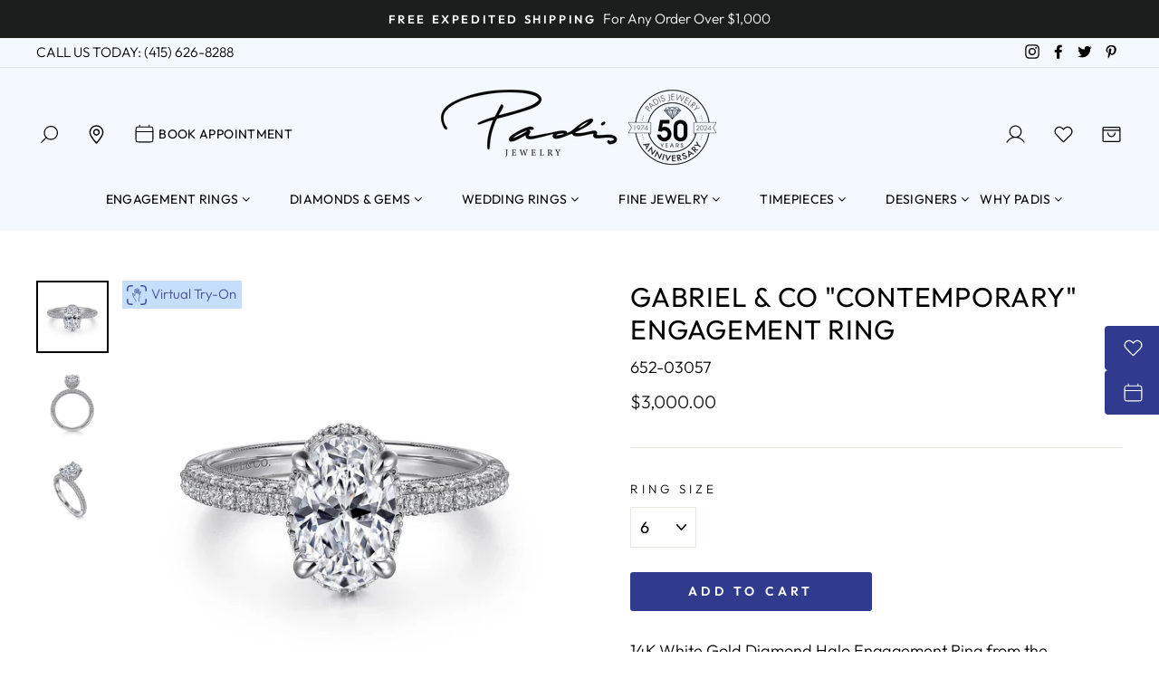

--- FILE ---
content_type: text/html; charset=utf-8
request_url: https://www.padisgems.com/products/gabriel-co-contemporary-engagement-ring-44
body_size: 66085
content:
<!doctype html>
<html class="no-js" lang="en">
<head>
<script src="https://cdn.userway.org/widget.js" data-account="1W7U2NBQ9h"></script>
<!-- Google Tag Manager -->
<script>(function(w,d,s,l,i){w[l]=w[l]||[];w[l].push({'gtm.start':
new Date().getTime(),event:'gtm.js'});var f=d.getElementsByTagName(s)[0],
j=d.createElement(s),dl=l!='dataLayer'?'&l='+l:'';j.async=true;j.src=
'https://www.googletagmanager.com/gtm.js?id='+i+dl;f.parentNode.insertBefore(j,f);
})(window,document,'script','dataLayer','GTM-5FPLL9');</script>
<!-- End Google Tag Manager -->

  <meta charset="utf-8">
  <meta http-equiv="X-UA-Compatible" content="IE=edge,chrome=1">
  <meta name="viewport" content="width=device-width,initial-scale=1">
  <meta name="theme-color" content="#303b8d">
  <link rel="canonical" href="https://www.padisgems.com/products/gabriel-co-contemporary-engagement-ring-44">
  <meta name="format-detection" content="telephone=no"><link rel="shortcut icon" href="//www.padisgems.com/cdn/shop/files/favicon_PadisJewelers_v1_32x32.png?v=1652111464" type="image/png" />
  <title>GABRIEL &amp; CO &quot;Contemporary&quot; Engagement Ring
&ndash; Padis Jewelry
</title><meta name="description" content="ER16229O6W44JJ 14K White Gold Diamond Engagement Ring, from the &quot;Contemporary&quot; Collection, with 0.48 Cttw., H Color, SI2 Clarity Average Diamonds. Serial #S1659394. Shown with a 1.5 Ct Center just for Scale. Center not Included in Price."><meta property="og:site_name" content="Padis Jewelry">
  <meta property="og:url" content="https://www.padisgems.com/products/gabriel-co-contemporary-engagement-ring-44">
  <meta property="og:title" content="GABRIEL & CO "Contemporary" Engagement Ring">
  <meta property="og:type" content="product">
  <meta property="og:description" content="ER16229O6W44JJ 14K White Gold Diamond Engagement Ring, from the &quot;Contemporary&quot; Collection, with 0.48 Cttw., H Color, SI2 Clarity Average Diamonds. Serial #S1659394. Shown with a 1.5 Ct Center just for Scale. Center not Included in Price."><meta property="og:price:amount" content="3,000.00">
    <meta property="og:price:currency" content="USD"><meta property="og:image" content="http://www.padisgems.com/cdn/shop/files/82b80cc7a0d9b60a495b77be75c823c9_1200x630.png?v=1744137084"><meta property="og:image" content="http://www.padisgems.com/cdn/shop/files/378245cecc5bdc3d066ef1abdf93f3e7_1200x630.png?v=1744137086"><meta property="og:image" content="http://www.padisgems.com/cdn/shop/files/c64982c9325ab62f1f49da4def941ff8_1200x630.png?v=1744137088">
  <meta property="og:image:secure_url" content="https://www.padisgems.com/cdn/shop/files/82b80cc7a0d9b60a495b77be75c823c9_1200x630.png?v=1744137084"><meta property="og:image:secure_url" content="https://www.padisgems.com/cdn/shop/files/378245cecc5bdc3d066ef1abdf93f3e7_1200x630.png?v=1744137086"><meta property="og:image:secure_url" content="https://www.padisgems.com/cdn/shop/files/c64982c9325ab62f1f49da4def941ff8_1200x630.png?v=1744137088">
  <meta name="twitter:site" content="@padisjewelry">
  <meta name="twitter:card" content="summary_large_image">
  <meta name="twitter:title" content="GABRIEL & CO "Contemporary" Engagement Ring">
  <meta name="twitter:description" content="ER16229O6W44JJ 14K White Gold Diamond Engagement Ring, from the &quot;Contemporary&quot; Collection, with 0.48 Cttw., H Color, SI2 Clarity Average Diamonds. Serial #S1659394. Shown with a 1.5 Ct Center just for Scale. Center not Included in Price.">

	
  <link rel="stylesheet" href="https://cdnjs.cloudflare.com/ajax/libs/font-awesome/4.7.0/css/font-awesome.min.css">
  
  <style data-shopify>
  @font-face {
  font-family: Outfit;
  font-weight: 400;
  font-style: normal;
  src: url("//www.padisgems.com/cdn/fonts/outfit/outfit_n4.387c2e2715c484a1f1075eb90d64808f1b37ac58.woff2") format("woff2"),
       url("//www.padisgems.com/cdn/fonts/outfit/outfit_n4.aca8c81f18f62c9baa15c2dc5d1f6dd5442cdc50.woff") format("woff");
}

  @font-face {
  font-family: Outfit;
  font-weight: 300;
  font-style: normal;
  src: url("//www.padisgems.com/cdn/fonts/outfit/outfit_n3.8c97ae4c4fac7c2ea467a6dc784857f4de7e0e37.woff2") format("woff2"),
       url("//www.padisgems.com/cdn/fonts/outfit/outfit_n3.b50a189ccde91f9bceee88f207c18c09f0b62a7b.woff") format("woff");
}


  @font-face {
  font-family: Outfit;
  font-weight: 600;
  font-style: normal;
  src: url("//www.padisgems.com/cdn/fonts/outfit/outfit_n6.dfcbaa80187851df2e8384061616a8eaa1702fdc.woff2") format("woff2"),
       url("//www.padisgems.com/cdn/fonts/outfit/outfit_n6.88384e9fc3e36038624caccb938f24ea8008a91d.woff") format("woff");
}

  
  
</style>

  <link href="//www.padisgems.com/cdn/shop/t/65/assets/theme.scss.css?v=158438385501539463421765560942" rel="stylesheet" type="text/css" media="all" />
  <link href="//www.padisgems.com/cdn/shop/t/65/assets/mega-menu.css?v=67654679452340028521725469757" rel="stylesheet" type="text/css" media="all" />

  <style data-shopify>
    .collection-item__title {
      font-size: 12.0px;
    }

    @media screen and (min-width: 769px) {
      .collection-item__title {
        font-size: 15px;
      }
    }
  </style>

  <script>
    document.documentElement.className = document.documentElement.className.replace('no-js', 'js');

    window.theme = window.theme || {};
    theme.strings = {
      addToCart: "Add to cart",
      soldOut: "Sold Out",
      unavailable: "Unavailable",
      stockLabel: "Only [count] items in stock!",
      willNotShipUntil: "Will not ship until [date]",
      willBeInStockAfter: "Will be in stock after [date]",
      waitingForStock: "Inventory on the way",
      savePrice: "Save [saved_amount]",
      cartEmpty: "Your cart is currently empty.",
      cartTermsConfirmation: "You must agree with the terms and conditions of sales to check out"
    };
    theme.settings = {
      dynamicVariantsEnable: true,
      dynamicVariantType: "button",
      cartType: "drawer",
      currenciesEnabled: false,
      nativeMultiCurrency: 1 > 1 ? true : false,
      moneyFormat: "${{amount}}",
      saveType: "dollar",
      recentlyViewedEnabled: false,
      predictiveSearch: true,
      predictiveSearchType: "product,article,page",
      inventoryThreshold: 10,
      quickView: true,
      themeName: 'Impulse',
      themeVersion: "2.5.3"
    };
  </script>

  <script>window.performance && window.performance.mark && window.performance.mark('shopify.content_for_header.start');</script><meta name="facebook-domain-verification" content="vprvl7nvyk3dels5jfbzrjz51zs5ss">
<meta id="shopify-digital-wallet" name="shopify-digital-wallet" content="/63414730987/digital_wallets/dialog">
<meta name="shopify-checkout-api-token" content="e0e4803e9a65c5dd027c6e843fadbb8e">
<meta id="in-context-paypal-metadata" data-shop-id="63414730987" data-venmo-supported="true" data-environment="production" data-locale="en_US" data-paypal-v4="true" data-currency="USD">
<link rel="alternate" type="application/json+oembed" href="https://www.padisgems.com/products/gabriel-co-contemporary-engagement-ring-44.oembed">
<script async="async" src="/checkouts/internal/preloads.js?locale=en-US"></script>
<script id="shopify-features" type="application/json">{"accessToken":"e0e4803e9a65c5dd027c6e843fadbb8e","betas":["rich-media-storefront-analytics"],"domain":"www.padisgems.com","predictiveSearch":true,"shopId":63414730987,"locale":"en"}</script>
<script>var Shopify = Shopify || {};
Shopify.shop = "padis-gems.myshopify.com";
Shopify.locale = "en";
Shopify.currency = {"active":"USD","rate":"1.0"};
Shopify.country = "US";
Shopify.theme = {"name":"PSD - 2025-12-12- Announcement Carousel V2","id":145230102763,"schema_name":"Impulse","schema_version":"2.5.3","theme_store_id":null,"role":"main"};
Shopify.theme.handle = "null";
Shopify.theme.style = {"id":null,"handle":null};
Shopify.cdnHost = "www.padisgems.com/cdn";
Shopify.routes = Shopify.routes || {};
Shopify.routes.root = "/";</script>
<script type="module">!function(o){(o.Shopify=o.Shopify||{}).modules=!0}(window);</script>
<script>!function(o){function n(){var o=[];function n(){o.push(Array.prototype.slice.apply(arguments))}return n.q=o,n}var t=o.Shopify=o.Shopify||{};t.loadFeatures=n(),t.autoloadFeatures=n()}(window);</script>
<script id="shop-js-analytics" type="application/json">{"pageType":"product"}</script>
<script defer="defer" async type="module" src="//www.padisgems.com/cdn/shopifycloud/shop-js/modules/v2/client.init-shop-cart-sync_BN7fPSNr.en.esm.js"></script>
<script defer="defer" async type="module" src="//www.padisgems.com/cdn/shopifycloud/shop-js/modules/v2/chunk.common_Cbph3Kss.esm.js"></script>
<script defer="defer" async type="module" src="//www.padisgems.com/cdn/shopifycloud/shop-js/modules/v2/chunk.modal_DKumMAJ1.esm.js"></script>
<script type="module">
  await import("//www.padisgems.com/cdn/shopifycloud/shop-js/modules/v2/client.init-shop-cart-sync_BN7fPSNr.en.esm.js");
await import("//www.padisgems.com/cdn/shopifycloud/shop-js/modules/v2/chunk.common_Cbph3Kss.esm.js");
await import("//www.padisgems.com/cdn/shopifycloud/shop-js/modules/v2/chunk.modal_DKumMAJ1.esm.js");

  window.Shopify.SignInWithShop?.initShopCartSync?.({"fedCMEnabled":true,"windoidEnabled":true});

</script>
<script>(function() {
  var isLoaded = false;
  function asyncLoad() {
    if (isLoaded) return;
    isLoaded = true;
    var urls = ["https:\/\/cdn.shopify.com\/s\/files\/1\/0634\/1473\/0987\/t\/2\/assets\/globo.formbuilder.init.js?v=1647968974\u0026shop=padis-gems.myshopify.com","https:\/\/inffuse.eventscalendar.co\/plugins\/shopify\/loader.js?app=calendar\u0026shop=padis-gems.myshopify.com\u0026shop=padis-gems.myshopify.com","\/\/swymv3pro-01.azureedge.net\/code\/swym_fb_pixel.js?shop=padis-gems.myshopify.com"];
    for (var i = 0; i < urls.length; i++) {
      var s = document.createElement('script');
      s.type = 'text/javascript';
      s.async = true;
      s.src = urls[i];
      var x = document.getElementsByTagName('script')[0];
      x.parentNode.insertBefore(s, x);
    }
  };
  if(window.attachEvent) {
    window.attachEvent('onload', asyncLoad);
  } else {
    window.addEventListener('load', asyncLoad, false);
  }
})();</script>
<script id="__st">var __st={"a":63414730987,"offset":-28800,"reqid":"019b2e3a-432b-45c0-9675-25f85d29bf0b-1770039100","pageurl":"www.padisgems.com\/products\/gabriel-co-contemporary-engagement-ring-44","u":"cc6f94fe22e3","p":"product","rtyp":"product","rid":8002187329771};</script>
<script>window.ShopifyPaypalV4VisibilityTracking = true;</script>
<script id="captcha-bootstrap">!function(){'use strict';const t='contact',e='account',n='new_comment',o=[[t,t],['blogs',n],['comments',n],[t,'customer']],c=[[e,'customer_login'],[e,'guest_login'],[e,'recover_customer_password'],[e,'create_customer']],r=t=>t.map((([t,e])=>`form[action*='/${t}']:not([data-nocaptcha='true']) input[name='form_type'][value='${e}']`)).join(','),a=t=>()=>t?[...document.querySelectorAll(t)].map((t=>t.form)):[];function s(){const t=[...o],e=r(t);return a(e)}const i='password',u='form_key',d=['recaptcha-v3-token','g-recaptcha-response','h-captcha-response',i],f=()=>{try{return window.sessionStorage}catch{return}},m='__shopify_v',_=t=>t.elements[u];function p(t,e,n=!1){try{const o=window.sessionStorage,c=JSON.parse(o.getItem(e)),{data:r}=function(t){const{data:e,action:n}=t;return t[m]||n?{data:e,action:n}:{data:t,action:n}}(c);for(const[e,n]of Object.entries(r))t.elements[e]&&(t.elements[e].value=n);n&&o.removeItem(e)}catch(o){console.error('form repopulation failed',{error:o})}}const l='form_type',E='cptcha';function T(t){t.dataset[E]=!0}const w=window,h=w.document,L='Shopify',v='ce_forms',y='captcha';let A=!1;((t,e)=>{const n=(g='f06e6c50-85a8-45c8-87d0-21a2b65856fe',I='https://cdn.shopify.com/shopifycloud/storefront-forms-hcaptcha/ce_storefront_forms_captcha_hcaptcha.v1.5.2.iife.js',D={infoText:'Protected by hCaptcha',privacyText:'Privacy',termsText:'Terms'},(t,e,n)=>{const o=w[L][v],c=o.bindForm;if(c)return c(t,g,e,D).then(n);var r;o.q.push([[t,g,e,D],n]),r=I,A||(h.body.append(Object.assign(h.createElement('script'),{id:'captcha-provider',async:!0,src:r})),A=!0)});var g,I,D;w[L]=w[L]||{},w[L][v]=w[L][v]||{},w[L][v].q=[],w[L][y]=w[L][y]||{},w[L][y].protect=function(t,e){n(t,void 0,e),T(t)},Object.freeze(w[L][y]),function(t,e,n,w,h,L){const[v,y,A,g]=function(t,e,n){const i=e?o:[],u=t?c:[],d=[...i,...u],f=r(d),m=r(i),_=r(d.filter((([t,e])=>n.includes(e))));return[a(f),a(m),a(_),s()]}(w,h,L),I=t=>{const e=t.target;return e instanceof HTMLFormElement?e:e&&e.form},D=t=>v().includes(t);t.addEventListener('submit',(t=>{const e=I(t);if(!e)return;const n=D(e)&&!e.dataset.hcaptchaBound&&!e.dataset.recaptchaBound,o=_(e),c=g().includes(e)&&(!o||!o.value);(n||c)&&t.preventDefault(),c&&!n&&(function(t){try{if(!f())return;!function(t){const e=f();if(!e)return;const n=_(t);if(!n)return;const o=n.value;o&&e.removeItem(o)}(t);const e=Array.from(Array(32),(()=>Math.random().toString(36)[2])).join('');!function(t,e){_(t)||t.append(Object.assign(document.createElement('input'),{type:'hidden',name:u})),t.elements[u].value=e}(t,e),function(t,e){const n=f();if(!n)return;const o=[...t.querySelectorAll(`input[type='${i}']`)].map((({name:t})=>t)),c=[...d,...o],r={};for(const[a,s]of new FormData(t).entries())c.includes(a)||(r[a]=s);n.setItem(e,JSON.stringify({[m]:1,action:t.action,data:r}))}(t,e)}catch(e){console.error('failed to persist form',e)}}(e),e.submit())}));const S=(t,e)=>{t&&!t.dataset[E]&&(n(t,e.some((e=>e===t))),T(t))};for(const o of['focusin','change'])t.addEventListener(o,(t=>{const e=I(t);D(e)&&S(e,y())}));const B=e.get('form_key'),M=e.get(l),P=B&&M;t.addEventListener('DOMContentLoaded',(()=>{const t=y();if(P)for(const e of t)e.elements[l].value===M&&p(e,B);[...new Set([...A(),...v().filter((t=>'true'===t.dataset.shopifyCaptcha))])].forEach((e=>S(e,t)))}))}(h,new URLSearchParams(w.location.search),n,t,e,['guest_login'])})(!0,!0)}();</script>
<script integrity="sha256-4kQ18oKyAcykRKYeNunJcIwy7WH5gtpwJnB7kiuLZ1E=" data-source-attribution="shopify.loadfeatures" defer="defer" src="//www.padisgems.com/cdn/shopifycloud/storefront/assets/storefront/load_feature-a0a9edcb.js" crossorigin="anonymous"></script>
<script data-source-attribution="shopify.dynamic_checkout.dynamic.init">var Shopify=Shopify||{};Shopify.PaymentButton=Shopify.PaymentButton||{isStorefrontPortableWallets:!0,init:function(){window.Shopify.PaymentButton.init=function(){};var t=document.createElement("script");t.src="https://www.padisgems.com/cdn/shopifycloud/portable-wallets/latest/portable-wallets.en.js",t.type="module",document.head.appendChild(t)}};
</script>
<script data-source-attribution="shopify.dynamic_checkout.buyer_consent">
  function portableWalletsHideBuyerConsent(e){var t=document.getElementById("shopify-buyer-consent"),n=document.getElementById("shopify-subscription-policy-button");t&&n&&(t.classList.add("hidden"),t.setAttribute("aria-hidden","true"),n.removeEventListener("click",e))}function portableWalletsShowBuyerConsent(e){var t=document.getElementById("shopify-buyer-consent"),n=document.getElementById("shopify-subscription-policy-button");t&&n&&(t.classList.remove("hidden"),t.removeAttribute("aria-hidden"),n.addEventListener("click",e))}window.Shopify?.PaymentButton&&(window.Shopify.PaymentButton.hideBuyerConsent=portableWalletsHideBuyerConsent,window.Shopify.PaymentButton.showBuyerConsent=portableWalletsShowBuyerConsent);
</script>
<script data-source-attribution="shopify.dynamic_checkout.cart.bootstrap">document.addEventListener("DOMContentLoaded",(function(){function t(){return document.querySelector("shopify-accelerated-checkout-cart, shopify-accelerated-checkout")}if(t())Shopify.PaymentButton.init();else{new MutationObserver((function(e,n){t()&&(Shopify.PaymentButton.init(),n.disconnect())})).observe(document.body,{childList:!0,subtree:!0})}}));
</script>
<link id="shopify-accelerated-checkout-styles" rel="stylesheet" media="screen" href="https://www.padisgems.com/cdn/shopifycloud/portable-wallets/latest/accelerated-checkout-backwards-compat.css" crossorigin="anonymous">
<style id="shopify-accelerated-checkout-cart">
        #shopify-buyer-consent {
  margin-top: 1em;
  display: inline-block;
  width: 100%;
}

#shopify-buyer-consent.hidden {
  display: none;
}

#shopify-subscription-policy-button {
  background: none;
  border: none;
  padding: 0;
  text-decoration: underline;
  font-size: inherit;
  cursor: pointer;
}

#shopify-subscription-policy-button::before {
  box-shadow: none;
}

      </style>

<script>window.performance && window.performance.mark && window.performance.mark('shopify.content_for_header.end');</script>

  <script src="//www.padisgems.com/cdn/shop/t/65/assets/vendor-scripts-v5.js" ></script>

  

  <script src="//www.padisgems.com/cdn/shop/t/65/assets/theme.js?v=12782418323293855531725469757" ></script>
  <script src="https://code.jquery.com/jquery-1.12.4.js"></script>
<script>window.__pagefly_analytics_settings__={"acceptTracking":false};</script>
 
<script>
	var Globo = Globo || {};
    var globoFormbuilderRecaptchaInit = function(){};
    Globo.FormBuilder = Globo.FormBuilder || {};
    Globo.FormBuilder.url = "https://form.globosoftware.net";
    Globo.FormBuilder.shop = {
        settings : {
            reCaptcha : {
                siteKey : ''
            },
            hideWaterMark : false,
            encryptionFormId : true,
            copyright: `Powered by Globo <a href="https://apps.shopify.com/form-builder-contact-form" target="_blank">Contact Form</a>`,
            scrollTop: true
        },
        pricing:{
            features:{
                fileUpload : 2,
                removeCopyright : false,
                bulkOrderForm: false,
                cartForm: false,
            }
        },
        configuration: {
            money_format:  "${{amount}}"
        },
        encryption_form_id : true
    };
    Globo.FormBuilder.forms = [];

    
    Globo.FormBuilder.page = {
        title : document.title,
        href : window.location.href,
        type: "product"
    };
    Globo.FormBuilder.assetFormUrls = [];
            Globo.FormBuilder.assetFormUrls[75307] = "//www.padisgems.com/cdn/shop/t/65/assets/globo.formbuilder.data.75307.js?v=131421577777480856721725469757";
            
</script>

<link rel="preload" href="//www.padisgems.com/cdn/shop/t/65/assets/globo.formbuilder.css?v=41083919034925090011725469757" as="style" onload="this.onload=null;this.rel='stylesheet'">
<noscript><link rel="stylesheet" href="//www.padisgems.com/cdn/shop/t/65/assets/globo.formbuilder.css?v=41083919034925090011725469757"></noscript>
<link rel="stylesheet" href="//www.padisgems.com/cdn/shop/t/65/assets/globo.formbuilder.css?v=41083919034925090011725469757">


<script>
    Globo.FormBuilder.__webpack_public_path__ = "//www.padisgems.com/cdn/shop/t/65/assets/"
</script>
<script src="//www.padisgems.com/cdn/shop/t/65/assets/globo.formbuilder.index.js?v=129925708728390070531725469757" defer></script>
<!-- Meta Pixel Code -->
<script>
!function(f,b,e,v,n,t,s)
{if(f.fbq)return;n=f.fbq=function(){n.callMethod?
n.callMethod.apply(n,arguments):n.queue.push(arguments)};
if(!f._fbq)f._fbq=n;n.push=n;n.loaded=!0;n.version='2.0';
n.queue=[];t=b.createElement(e);t.async=!0;
t.src=v;s=b.getElementsByTagName(e)[0];
s.parentNode.insertBefore(t,s)}(window, document,'script',
'https://connect.facebook.net/en_US/fbevents.js');
fbq('init', '848945855185144');
fbq('track', 'PageView');
</script>
<noscript><img height="1" width="1" style="display:none"
src="https://www.facebook.com/tr?id=848945855185144&ev=PageView&noscript=1"
/></noscript>
<!-- End Meta Pixel Code -->





































































































<!-- BEGIN app block: shopify://apps/klaviyo-email-marketing-sms/blocks/klaviyo-onsite-embed/2632fe16-c075-4321-a88b-50b567f42507 -->












  <script async src="https://static.klaviyo.com/onsite/js/S3MtFT/klaviyo.js?company_id=S3MtFT"></script>
  <script>!function(){if(!window.klaviyo){window._klOnsite=window._klOnsite||[];try{window.klaviyo=new Proxy({},{get:function(n,i){return"push"===i?function(){var n;(n=window._klOnsite).push.apply(n,arguments)}:function(){for(var n=arguments.length,o=new Array(n),w=0;w<n;w++)o[w]=arguments[w];var t="function"==typeof o[o.length-1]?o.pop():void 0,e=new Promise((function(n){window._klOnsite.push([i].concat(o,[function(i){t&&t(i),n(i)}]))}));return e}}})}catch(n){window.klaviyo=window.klaviyo||[],window.klaviyo.push=function(){var n;(n=window._klOnsite).push.apply(n,arguments)}}}}();</script>

  
    <script id="viewed_product">
      if (item == null) {
        var _learnq = _learnq || [];

        var MetafieldReviews = null
        var MetafieldYotpoRating = null
        var MetafieldYotpoCount = null
        var MetafieldLooxRating = null
        var MetafieldLooxCount = null
        var okendoProduct = null
        var okendoProductReviewCount = null
        var okendoProductReviewAverageValue = null
        try {
          // The following fields are used for Customer Hub recently viewed in order to add reviews.
          // This information is not part of __kla_viewed. Instead, it is part of __kla_viewed_reviewed_items
          MetafieldReviews = {};
          MetafieldYotpoRating = null
          MetafieldYotpoCount = null
          MetafieldLooxRating = null
          MetafieldLooxCount = null

          okendoProduct = null
          // If the okendo metafield is not legacy, it will error, which then requires the new json formatted data
          if (okendoProduct && 'error' in okendoProduct) {
            okendoProduct = null
          }
          okendoProductReviewCount = okendoProduct ? okendoProduct.reviewCount : null
          okendoProductReviewAverageValue = okendoProduct ? okendoProduct.reviewAverageValue : null
        } catch (error) {
          console.error('Error in Klaviyo onsite reviews tracking:', error);
        }

        var item = {
          Name: "GABRIEL \u0026 CO \"Contemporary\" Engagement Ring",
          ProductID: 8002187329771,
          Categories: ["All Designers","All Styles","Best Selling Products","Engagement Rings","Engagement Rings - Mounting Only","Gabriel","Gabriel Engagement Rings","Halo Engagement Ring","Newest Products"],
          ImageURL: "https://www.padisgems.com/cdn/shop/files/82b80cc7a0d9b60a495b77be75c823c9_grande.png?v=1744137084",
          URL: "https://www.padisgems.com/products/gabriel-co-contemporary-engagement-ring-44",
          Brand: "GABRIEL NEW YORK",
          Price: "$3,000.00",
          Value: "3,000.00",
          CompareAtPrice: "$0.00"
        };
        _learnq.push(['track', 'Viewed Product', item]);
        _learnq.push(['trackViewedItem', {
          Title: item.Name,
          ItemId: item.ProductID,
          Categories: item.Categories,
          ImageUrl: item.ImageURL,
          Url: item.URL,
          Metadata: {
            Brand: item.Brand,
            Price: item.Price,
            Value: item.Value,
            CompareAtPrice: item.CompareAtPrice
          },
          metafields:{
            reviews: MetafieldReviews,
            yotpo:{
              rating: MetafieldYotpoRating,
              count: MetafieldYotpoCount,
            },
            loox:{
              rating: MetafieldLooxRating,
              count: MetafieldLooxCount,
            },
            okendo: {
              rating: okendoProductReviewAverageValue,
              count: okendoProductReviewCount,
            }
          }
        }]);
      }
    </script>
  




  <script>
    window.klaviyoReviewsProductDesignMode = false
  </script>







<!-- END app block --><!-- BEGIN app block: shopify://apps/hulk-form-builder/blocks/app-embed/b6b8dd14-356b-4725-a4ed-77232212b3c3 --><!-- BEGIN app snippet: hulkapps-formbuilder-theme-ext --><script type="text/javascript">
  
  if (typeof window.formbuilder_customer != "object") {
        window.formbuilder_customer = {}
  }

  window.hulkFormBuilder = {
    form_data: {"form_0V5igJmvILUh2fUr0ZlErQ":{"uuid":"0V5igJmvILUh2fUr0ZlErQ","form_name":"2025 World of Color Event","form_data":{"div_back_gradient_1":"#fff","div_back_gradient_2":"#fff","back_color":"#fff","form_title":"","form_submit":"Submit Registration","after_submit":"redirect","after_submit_msg":"\u003cp\u003eThank you for registering!\u003cbr \/\u003e\n\u003cbr \/\u003e\nPlease check your email for event details and updates.\u003c\/p\u003e\n","captcha_enable":"yes","label_style":"inlineLabels","input_border_radius":"2","back_type":"transparent","input_back_color":"#fff","input_back_color_hover":"#fff","back_shadow":"none","label_font_clr":"#333333","input_font_clr":"#333333","button_align":"centerBtn","button_clr":"#fff","button_back_clr":"#9b834c","button_border_radius":"3","form_width":"600px","form_border_size":"2","form_border_clr":"#ffffff","form_border_radius":"1","label_font_size":"14","input_font_size":"12","button_font_size":"18","form_padding":"35","input_border_color":"#ccc","input_border_color_hover":"#ccc","btn_border_clr":"#ffffff","btn_border_size":0,"form_name":"2025 World of Color Event","":"","monthly_analysis_email":false,"google_sheet_key":"1hpIjRqdt9DIIQJgy9Jr1wqJM51v8BQVNuOYxo1M-T_M","google_analytic_4_id":"G-YC971TNENT","after_submit_url":"https:\/\/www.padisgems.com\/pages\/see-you-soon","form_description":"","formElements":[{"Conditions":{},"type":"text","position":0,"label":"First Name","halfwidth":"yes","required":"yes","page_number":1,"shopifyField":"first_name","klaviyoField":"first_name"},{"Conditions":{},"type":"text","position":1,"label":"Last Name ","halfwidth":"yes","required":"yes","page_number":1,"shopifyField":"last_name","klaviyoField":"last_name"},{"type":"email","position":2,"label":"Email","required":"yes","email_confirm":"yes","Conditions":{},"page_number":1},{"Conditions":{},"type":"phone","position":3,"label":"Phone Number","shopifyField":"phone","klaviyoField":"phone_number","page_number":1,"required":"yes"},{"Conditions":{},"type":"select","position":4,"label":"Select a day to register for","halfwidth":"no","values":"Dec 12 - Friday\nDec 13 - Saturday","elementCost":{},"page_number":1,"required":"yes","klaviyoField":"2025 World of Color Day"},{"Conditions":{},"type":"select","position":5,"label":"Select the store you’ll visit","values":"Padis - San Francisco (888 Brannan Street, Suite 128)","elementCost":{},"klaviyoField":"2025 World of Color Showroom","page_number":1,"required":"yes"},{"Conditions":{},"type":"select","position":6,"label":"Estimated Arrival Time","klaviyoField":"2025 World of Color Time","values":"10am\n11am\n12pm\n1pm\n2pm\n3pm","elementCost":{},"page_number":1},{"Conditions":{},"type":"text","position":7,"label":"Referred by someone?","infoMessage":"Enter their info if so. The Padis Family would love to send them a gift.","klaviyoField":"2025 World of Color Referred By","page_number":1},{"Conditions":{},"type":"textarea","position":8,"label":"Bringing additional guests?","halfwidth":"no","page_number":1,"klaviyoField":"2025 World of Color Guests","infoMessage":"If you’re bringing additional guests, please add their Name and Email, separating each guest by line or comma."}]},"is_spam_form":false,"shop_uuid":"Wzvb30755eidKVbQA_Ou1A","shop_timezone":"America\/Los_Angeles","shop_id":68456,"shop_is_after_submit_enabled":true,"shop_shopify_plan":"professional","shop_shopify_domain":"padis-gems.myshopify.com"},"form_4RWovM1_Lzya9bVfQtSzPg":{"uuid":"4RWovM1_Lzya9bVfQtSzPg","form_name":"2025 A.JAFFE Spring Showcase","form_data":{"div_back_gradient_1":"#fff","div_back_gradient_2":"#fff","back_color":"#fff","form_title":"","form_submit":"Submit Registration","after_submit":"redirect","after_submit_msg":"\u003cp\u003eThank you for registering!\u003cbr \/\u003e\n\u003cbr \/\u003e\nPlease check your email for event details and updates.\u003c\/p\u003e\n","captcha_enable":"yes","label_style":"inlineLabels","input_border_radius":"2","back_type":"transparent","input_back_color":"#fff","input_back_color_hover":"#fff","back_shadow":"none","label_font_clr":"#333333","input_font_clr":"#333333","button_align":"centerBtn","button_clr":"#fff","button_back_clr":"#9b834c","button_border_radius":"3","form_width":"600px","form_border_size":"2","form_border_clr":"#ffffff","form_border_radius":"1","label_font_size":"14","input_font_size":"12","button_font_size":"18","form_padding":"35","input_border_color":"#ccc","input_border_color_hover":"#ccc","btn_border_clr":"#ffffff","btn_border_size":0,"form_name":"2025 A.JAFFE Spring Showcase","":"","form_emails":"alex+padisnotify@perfectstormdigital.com,concierge@padisjewelry.com","admin_email_subject":"Padis Form Submission - 2025 A.JAFFE Spring Showcase","admin_email_message":"\u003cp\u003eSomeone just submitted a \u003cstrong\u003e2025 A.JAFFE Spring Showcase\u003c\/strong\u003e\u0026nbsp;form via the \u003cem\u003eHulk Form Builder\u003c\/em\u003e on www.padisgems.com - submission details below:\u003c\/p\u003e\n","monthly_analysis_email":false,"mail_intigration":{"mail":"klaviyo","list_id":"Wkdbqz","subscribe_profiles_to_list":"yes"},"auto_responder_sendname":"Padis Jewelry","auto_responder_sendemail":"concierge@padisjewelry.com","auto_responder_subject":"Registration Confirmed - 2025 A.JAFFE Spring Showcase","auto_responder_message":"\u003cp\u003eHi\u0026nbsp;{{First Name}},\u003c\/p\u003e\n\n\u003cp\u003e\u0026nbsp;\u003c\/p\u003e\n\n\u003cp\u003eThank you for registering for our 2025 A.JAFFE Spring Showcase!\u003c\/p\u003e\n\n\u003cp\u003e\u0026nbsp;\u003c\/p\u003e\n\n\u003cp\u003eWe\u0026#39;re excited to see you on \u003cstrong\u003e{{Select a day to register for}}\u003c\/strong\u003e\u003cstrong\u003e\u0026nbsp;\u003c\/strong\u003earound\u0026nbsp;\u003cstrong\u003e{{Estimated Arrival Time}} \u003c\/strong\u003eat\u0026nbsp;\u003cstrong\u003e{{Select the store you’ll visit}}\u003c\/strong\u003e.\u003c\/p\u003e\n\n\u003cp\u003e\u0026nbsp;\u003c\/p\u003e\n\n\u003cp\u003e===\u003c\/p\u003e\n\n\u003cp\u003e\u003cstrong\u003eEVENT LOCATION\u0026nbsp;\u0026amp; TIME\u003c\/strong\u003e\u003cbr \/\u003e\n\u0026nbsp;\u003c\/p\u003e\n\n\u003cp\u003e\u003cstrong\u003e\u003cem\u003eSan Francisco\u003c\/em\u003e\u003cbr \/\u003e\n888 Brannan Street, Suite 128\u003cbr \/\u003e\nSan Francisco, CA 94103\u003c\/strong\u003e\u003cbr \/\u003e\nSat, May 3: 10am-4pm\u003c\/p\u003e\n\n\u003cp\u003e\u0026nbsp;\u003c\/p\u003e\n\n\u003cp\u003e===\u003c\/p\u003e\n\n\u003cp\u003e\u003cstrong\u003eEVENT DETAILS\u003c\/strong\u003e\u003c\/p\u003e\n\n\u003cp\u003e\u0026nbsp;\u003c\/p\u003e\n\n\u003cp\u003eFind your perfect ring or fine jewelry accessory, this Saturday, May 3rd at Padis!\u003c\/p\u003e\n\n\u003cp\u003e\u0026nbsp;\u003c\/p\u003e\n\n\u003cp\u003eExperience the patented A.JAFFE Quilts\u0026reg; collection, inspired by the 19th-century American craft of creating quilts... as well as the A.JAFFE Signature Shank\u0026reg;, designed with a square base at the bottom that balances your ring\u003c\/p\u003e\n\n\u003cp\u003e\u0026nbsp;\u003c\/p\u003e\n\n\u003cp\u003e===\u003c\/p\u003e\n\n\u003cp\u003e\u003cstrong\u003eSPECIAL EVENT OFFERS\u003c\/strong\u003e\u003c\/p\u003e\n\n\u003cp\u003e\u0026nbsp;\u003c\/p\u003e\n\n\u003cp\u003e\u003cstrong\u003e1)\u003c\/strong\u003e\u003cspan style=\"display: none;\"\u003e\u0026nbsp;\u003c\/span\u003e \u003cstrong\u003eBig Savings on All A.JAFFE Rings*\u003c\/strong\u003e\u0026nbsp;\u003c\/p\u003e\n\n\u003cp\u003eThis event will feature the entire luxurious line of A.JAFFE engagement rings, wedding bands, and stackables at 20% off!\u003c\/p\u003e\n\n\u003cp\u003e\u0026nbsp;\u003c\/p\u003e\n\n\u003cp\u003e\u003cstrong\u003e2)\u003c\/strong\u003e\u003cspan style=\"display: none;\"\u003e\u0026nbsp;\u003c\/span\u003e \u003cstrong\u003e14KT Gold A.JAFFE Diamond Ring Giveaway**\u003c\/strong\u003e\u0026nbsp;\u003c\/p\u003e\n\n\u003cp\u003eRSVP for the event for an entry in the giveaway! Winner will be drawn during the event, and you must attend to win. Choose from 14KT White or Yellow Gold if you do\u0026nbsp;(list price of $1,375).\u003c\/p\u003e\n\n\u003cp\u003e\u0026nbsp;\u003c\/p\u003e\n\n\u003cp\u003e\u003cstrong\u003eEvent Disclaimer:\u003c\/strong\u003e\u003c\/p\u003e\n\n\u003cp\u003e* 20% off all A.JAFFE rings only applies to purchase must be made between 10am and 4pm PT on May 3, 2025. Cannot be combined with any other offer. Not valid on past sales or layaway. Some exclusions may apply. Official rules available at Padis Jewelry locations.\u003c\/p\u003e\n\n\u003cp\u003e** 14KT Gold A.JAFFE Diamond Ring giveaway will be drawn on Saturday, May 3, 2025 during our A.JAFFE Spring Showcase at our San Francisco. Each RSVP will grant you a max of 1 entry per household. You must be in attendance to win if your name is drawn. If you win, you can chose from 14KT White or Yellow Gold. Ring giveaway has no trade-in or cash value. No purchase necessary to win.\u003c\/p\u003e\n\n\u003cp\u003e\u0026nbsp;\u003c\/p\u003e\n\n\u003cp\u003eSee you soon!\u003c\/p\u003e\n\n\u003cp\u003e\u003cspan style=\"font-size:small; text-align:start; -webkit-text-stroke-width:0px\"\u003e\u003cspan style=\"color:#888888\"\u003e\u003cspan style=\"font-family:Arial, Helvetica, sans-serif\"\u003e\u003cspan style=\"font-style:normal\"\u003e\u003cspan style=\"font-variant-ligatures:normal\"\u003e\u003cspan style=\"font-variant-caps:normal\"\u003e\u003cspan style=\"font-weight:400\"\u003e\u003cspan style=\"letter-spacing:normal\"\u003e\u003cspan style=\"orphans:2\"\u003e\u003cspan style=\"text-transform:none\"\u003e\u003cspan style=\"white-space:normal\"\u003e\u003cspan style=\"widows:2\"\u003e\u003cspan style=\"word-spacing:0px\"\u003e\u003cspan style=\"background-color:#ffffff\"\u003e\u003cspan style=\"text-decoration-thickness:initial\"\u003e\u003cspan style=\"text-decoration-style:initial\"\u003e\u003cspan style=\"text-decoration-color:initial\"\u003e--\u003c\/span\u003e\u003c\/span\u003e\u003c\/span\u003e\u003c\/span\u003e\u003c\/span\u003e\u003c\/span\u003e\u003c\/span\u003e\u003c\/span\u003e\u003c\/span\u003e\u003c\/span\u003e\u003c\/span\u003e\u003c\/span\u003e\u003c\/span\u003e\u003c\/span\u003e\u003c\/span\u003e\u003c\/span\u003e\u003c\/span\u003e\u0026nbsp;\u003c\/p\u003e\n\n\u003cdiv data-smartmail=\"gmail_signature\" dir=\"ltr\" style=\"text-align:start; -webkit-text-stroke-width:0px\"\u003e\n\u003cdiv dir=\"ltr\"\u003e\n\u003cdiv dir=\"ltr\"\u003e\n\u003cdiv\u003e\n\u003cp\u003e\u003cspan style=\"font-size:small\"\u003e\u003cspan style=\"color:#888888\"\u003e\u003cspan style=\"font-family:Arial, Helvetica, sans-serif\"\u003e\u003cspan style=\"font-style:normal\"\u003e\u003cspan style=\"font-variant-ligatures:normal\"\u003e\u003cspan style=\"font-variant-caps:normal\"\u003e\u003cspan style=\"font-weight:400\"\u003e\u003cspan style=\"letter-spacing:normal\"\u003e\u003cspan style=\"orphans:2\"\u003e\u003cspan style=\"text-transform:none\"\u003e\u003cspan style=\"white-space:normal\"\u003e\u003cspan style=\"widows:2\"\u003e\u003cspan style=\"word-spacing:0px\"\u003e\u003cspan style=\"background-color:#ffffff\"\u003e\u003cspan style=\"text-decoration-thickness:initial\"\u003e\u003cspan style=\"text-decoration-style:initial\"\u003e\u003cspan style=\"text-decoration-color:initial\"\u003eKind Regards,\u003c\/span\u003e\u003c\/span\u003e\u003c\/span\u003e\u003c\/span\u003e\u003c\/span\u003e\u003c\/span\u003e\u003c\/span\u003e\u003c\/span\u003e\u003c\/span\u003e\u003c\/span\u003e\u003c\/span\u003e\u003c\/span\u003e\u003c\/span\u003e\u003c\/span\u003e\u003c\/span\u003e\u003c\/span\u003e\u003c\/span\u003e\u003c\/p\u003e\n\n\u003cp\u003e\u003cspan style=\"font-size:small\"\u003e\u003cspan style=\"color:#888888\"\u003e\u003cspan style=\"font-family:Arial, Helvetica, sans-serif\"\u003e\u003cspan style=\"font-style:normal\"\u003e\u003cspan style=\"font-variant-ligatures:normal\"\u003e\u003cspan style=\"font-variant-caps:normal\"\u003e\u003cspan style=\"font-weight:400\"\u003e\u003cspan style=\"letter-spacing:normal\"\u003e\u003cspan style=\"orphans:2\"\u003e\u003cspan style=\"text-transform:none\"\u003e\u003cspan style=\"white-space:normal\"\u003e\u003cspan style=\"widows:2\"\u003e\u003cspan style=\"word-spacing:0px\"\u003e\u003cspan style=\"background-color:#ffffff\"\u003e\u003cspan style=\"text-decoration-thickness:initial\"\u003e\u003cspan style=\"text-decoration-style:initial\"\u003e\u003cspan style=\"text-decoration-color:initial\"\u003eThe Padis Concierge Team\u003c\/span\u003e\u003c\/span\u003e\u003c\/span\u003e\u003c\/span\u003e\u003c\/span\u003e\u003c\/span\u003e\u003c\/span\u003e\u003c\/span\u003e\u003c\/span\u003e\u003c\/span\u003e\u003c\/span\u003e\u003c\/span\u003e\u003c\/span\u003e\u003c\/span\u003e\u003c\/span\u003e\u003c\/span\u003e\u003c\/span\u003e\u003c\/p\u003e\n\u003c\/div\u003e\n\n\u003cp\u003e\u003cspan style=\"font-size:small; text-align:start; -webkit-text-stroke-width:0px\"\u003e\u003cspan style=\"color:#888888\"\u003e\u003cspan style=\"font-family:Arial, Helvetica, sans-serif\"\u003e\u003cspan style=\"font-style:normal\"\u003e\u003cspan style=\"font-variant-ligatures:normal\"\u003e\u003cspan style=\"font-variant-caps:normal\"\u003e\u003cspan style=\"font-weight:400\"\u003e\u003cspan style=\"letter-spacing:normal\"\u003e\u003cspan style=\"orphans:2\"\u003e\u003cspan style=\"text-transform:none\"\u003e\u003cspan style=\"white-space:normal\"\u003e\u003cspan style=\"widows:2\"\u003e\u003cspan style=\"word-spacing:0px\"\u003e\u003cspan style=\"background-color:#ffffff\"\u003e\u003cspan style=\"text-decoration-thickness:initial\"\u003e\u003cspan style=\"text-decoration-style:initial\"\u003e\u003cspan style=\"text-decoration-color:initial\"\u003e--\u003c\/span\u003e\u003c\/span\u003e\u003c\/span\u003e\u003c\/span\u003e\u003c\/span\u003e\u003c\/span\u003e\u003c\/span\u003e\u003c\/span\u003e\u003c\/span\u003e\u003c\/span\u003e\u003c\/span\u003e\u003c\/span\u003e\u003c\/span\u003e\u003c\/span\u003e\u003c\/span\u003e\u003c\/span\u003e\u003c\/span\u003e\u0026nbsp;\u003c\/p\u003e\n\n\u003cp\u003e\u0026nbsp;\u003c\/p\u003e\n\n\u003cp\u003e\u003cem\u003eCopy of your submission below:\u003c\/em\u003e\u003c\/p\u003e\n\n\u003cp\u003e\u0026nbsp;\u003c\/p\u003e\n\n\u003cp\u003e\u0026nbsp;\u003c\/p\u003e\n\u003c\/div\u003e\n\u003c\/div\u003e\n\u003c\/div\u003e\n","send_response":"yes","notification_email_send":true,"pass_referrer_url_on_email":"yes","record_referrer_url":"yes","shopify_customer_create":"yes","admin_email_date_timezone":"yes","google_sheet_key":"1hpIjRqdt9DIIQJgy9Jr1wqJM51v8BQVNuOYxo1M-T_M","google_analytic_4_id":"G-YC971TNENT","google_sheet_integration":"no","zapier_integration":"yes","after_submit_url":"https:\/\/www.padisgems.com\/pages\/see-you-soon","form_description":"","formElements":[{"Conditions":{},"type":"text","position":0,"label":"First Name","halfwidth":"yes","required":"yes","page_number":1,"shopifyField":"first_name","klaviyoField":"first_name"},{"Conditions":{},"type":"text","position":1,"label":"Last Name ","halfwidth":"yes","required":"yes","page_number":1,"shopifyField":"last_name","klaviyoField":"last_name"},{"type":"email","position":2,"label":"Email","required":"yes","email_confirm":"yes","Conditions":{},"page_number":1},{"Conditions":{},"type":"phone","position":3,"label":"Phone Number","shopifyField":"phone","klaviyoField":"phone_number","page_number":1,"required":"yes"},{"Conditions":{},"type":"select","position":4,"label":"Select a day to register for","halfwidth":"no","values":"May 3 - Saturday","elementCost":{},"page_number":1,"required":"yes","klaviyoField":"2025 AJAFFE Spring Day"},{"Conditions":{},"type":"select","position":5,"label":"Select the store you’ll visit","values":"Padis - San Francisco (888 Brannan Street, Suite 128)","elementCost":{},"klaviyoField":"2025 AJAFFE Spring Showroom","page_number":1,"required":"yes"},{"Conditions":{},"type":"select","position":6,"label":"Estimated Arrival Time","required":"yes","values":"10am\n11am\n12pm\n1pm\n2pm\n3pm","elementCost":{},"infoMessage":"Please select your estimated arrival time (event is from 10am-4pm)","klaviyoField":"2025 AJAFFE Spring Time","page_number":1},{"Conditions":{},"type":"select","position":7,"label":"First Time Visitor?","values":"Yes, This is my First time Visiting! \nNo, Ive visited before.","elementCost":{},"required":"yes","klaviyoField":"Guest Pass History","page_number":1},{"Conditions":{},"type":"textarea","position":8,"label":"Bringing additional guests?","halfwidth":"no","page_number":1,"klaviyoField":"2025 AJAFFE Spring Guests","infoMessage":"If you’re bringing additional guests, please add their Name and Email, separating each guest by line or comma."}]},"is_spam_form":false,"shop_uuid":"Wzvb30755eidKVbQA_Ou1A","shop_timezone":"America\/Los_Angeles","shop_id":68456,"shop_is_after_submit_enabled":true,"shop_shopify_plan":"professional","shop_shopify_domain":"padis-gems.myshopify.com","shop_remove_watermark":false,"shop_created_at":"2022-07-18T11:02:24.313-05:00"},"form_4ZDssLGOA0foLykdexhwLQ":{"uuid":"4ZDssLGOA0foLykdexhwLQ","form_name":"2025 MICHAEL M Caviar \u0026 Cocktails Event","form_data":{"div_back_gradient_1":"#fff","div_back_gradient_2":"#fff","back_color":"#fff","form_title":"","form_submit":"Submit Registration","after_submit":"redirect","after_submit_msg":"\u003cp\u003eThank you for registering!\u003cbr \/\u003e\n\u003cbr \/\u003e\nPlease check your email for event details and updates.\u003c\/p\u003e\n","captcha_enable":"yes","label_style":"inlineLabels","input_border_radius":"2","back_type":"transparent","input_back_color":"#fff","input_back_color_hover":"#fff","back_shadow":"none","label_font_clr":"#333333","input_font_clr":"#333333","button_align":"centerBtn","button_clr":"#fff","button_back_clr":"#9b834c","button_border_radius":"3","form_width":"600px","form_border_size":"2","form_border_clr":"#ffffff","form_border_radius":"1","label_font_size":"14","input_font_size":"12","button_font_size":"18","form_padding":"35","input_border_color":"#ccc","input_border_color_hover":"#ccc","btn_border_clr":"#ffffff","btn_border_size":0,"form_name":"2025 MICHAEL M Caviar \u0026 Cocktails Event","":"","monthly_analysis_email":false,"google_sheet_key":"1hpIjRqdt9DIIQJgy9Jr1wqJM51v8BQVNuOYxo1M-T_M","google_analytic_4_id":"G-YC971TNENT","after_submit_url":"https:\/\/www.padisgems.com\/pages\/see-you-soon","form_description":"","formElements":[{"Conditions":{},"type":"text","position":0,"label":"First Name","halfwidth":"yes","required":"yes","page_number":1,"shopifyField":"first_name","klaviyoField":"first_name"},{"Conditions":{},"type":"text","position":1,"label":"Last Name ","halfwidth":"yes","required":"yes","page_number":1,"shopifyField":"last_name","klaviyoField":"last_name"},{"type":"email","position":2,"label":"Email","required":"yes","email_confirm":"yes","Conditions":{},"page_number":1},{"Conditions":{},"type":"phone","position":3,"label":"Phone Number","shopifyField":"phone","klaviyoField":"phone_number","page_number":1,"required":"yes"},{"Conditions":{},"type":"select","position":4,"label":"Select a day to register for","halfwidth":"no","values":"Nov 7 - Friday\nNov 8 - Saturday","elementCost":{},"page_number":1,"required":"yes","klaviyoField":"2025 MICHAEL M Caviar Cocktail Day"},{"Conditions":{},"type":"select","position":5,"label":"Select the store you’ll visit","values":"Padis - San Francisco (888 Brannan Street, Suite 128)","elementCost":{},"klaviyoField":"2025 MICHAEL M Caviar Cocktail Showroom","page_number":1,"required":"yes"},{"Conditions":{},"type":"select","position":6,"label":"Estimated Arrival Time","klaviyoField":"2025 MICHAEL M Caviar Cocktail Time","values":"10am\n11am\n12pm\n1pm\n2pm\n3pm","elementCost":{},"page_number":1},{"Conditions":{},"type":"text","position":7,"label":"Referred by someone?","infoMessage":"Enter their info if so. The Padis Family would love to send them a gift.","klaviyoField":"2025 MICHAEL M Caviar Cocktail Referred By","page_number":1},{"Conditions":{},"type":"textarea","position":8,"label":"Bringing additional guests?","halfwidth":"no","page_number":1,"klaviyoField":"2025 MICHAEL M Caviar Cocktail Event Guests","infoMessage":"If you’re bringing additional guests, please add their Name and Email, separating each guest by line or comma."}]},"is_spam_form":false,"shop_uuid":"Wzvb30755eidKVbQA_Ou1A","shop_timezone":"America\/Los_Angeles","shop_id":68456,"shop_is_after_submit_enabled":true,"shop_shopify_plan":"professional","shop_shopify_domain":"padis-gems.myshopify.com","shop_remove_watermark":false,"shop_created_at":"2022-07-18T11:02:24.313-05:00"},"form_bjUCYGPKRjcFMBVB9sgLLA":{"uuid":"bjUCYGPKRjcFMBVB9sgLLA","form_name":"2025 Breitling NFL Exclusive 49ers Viewing Party","form_data":{"div_back_gradient_1":"#fff","div_back_gradient_2":"#fff","back_color":"#fff","form_title":"","form_submit":"Submit Registration","after_submit":"redirect","after_submit_msg":"\u003cp\u003eThank you for registering!\u003cbr \/\u003e\n\u003cbr \/\u003e\nPlease check your email for event details and updates.\u003c\/p\u003e\n","captcha_enable":"yes","label_style":"inlineLabels","input_border_radius":"2","back_type":"transparent","input_back_color":"#fff","input_back_color_hover":"#fff","back_shadow":"none","label_font_clr":"#333333","input_font_clr":"#333333","button_align":"centerBtn","button_clr":"#fff","button_back_clr":"#ab1900","button_border_radius":"3","form_width":"600px","form_border_size":"2","form_border_clr":"#ffffff","form_border_radius":"1","label_font_size":"14","input_font_size":"12","button_font_size":"18","form_padding":"35","input_border_color":"#ccc","input_border_color_hover":"#ccc","btn_border_clr":"#ffffff","btn_border_size":0,"form_name":"2025 Breitling NFL Exclusive 49ers Viewing Party","":"","form_emails":"alex+padisnotify@perfectstormdigital.com,concierge@padisjewelry.com","admin_email_subject":"Padis Form Submission - 2025 Breitling NFL Exclusive 49ers Viewing Party","admin_email_message":"\u003cp\u003eSomeone just submitted a \u003cstrong\u003e2025\u0026nbsp;Breitling NFL Exclusive 49ers Viewing Party\u003c\/strong\u003e\u0026nbsp;form via the \u003cem\u003eHulk Form Builder\u003c\/em\u003e on www.padisgems.com - submission details below:\u003c\/p\u003e\n","monthly_analysis_email":false,"mail_intigration":{"mail":"klaviyo","list_id":"S8jXnB","subscribe_profiles_to_list":"yes"},"auto_responder_sendname":"Padis Jewelry","auto_responder_sendemail":"concierge@padisjewelry.com","auto_responder_subject":"Registration Confirmed - Breitling NFL Exclusive 49ers Viewing Party","auto_responder_message":"\u003cp\u003eHi\u0026nbsp;{{First Name}},\u003c\/p\u003e\n\n\u003cp\u003e\u0026nbsp;\u003c\/p\u003e\n\n\u003cp\u003eThank you for registering for our Breitling NFL Exclusive 49ers Viewing Party!\u003c\/p\u003e\n\n\u003cp\u003e\u0026nbsp;\u003c\/p\u003e\n\n\u003cp\u003eWe\u0026#39;re excited to see you on \u003cstrong\u003e{{Select a day to register for}}\u003c\/strong\u003e\u003cstrong\u003e\u0026nbsp;\u003c\/strong\u003eat\u0026nbsp;\u003cstrong\u003e{{Estimated Arrival Time}}\u003c\/strong\u003e.\u003c\/p\u003e\n\n\u003cp\u003e\u0026nbsp;\u003c\/p\u003e\n\n\u003cp\u003e===\u003c\/p\u003e\n\n\u003cp\u003e\u0026nbsp;\u003c\/p\u003e\n\n\u003cp\u003e\u003cstrong\u003eEVENT DETAILS\u003c\/strong\u003e\u003c\/p\u003e\n\n\u003cp\u003e\u0026nbsp;\u003c\/p\u003e\n\n\u003cp\u003e\u003cstrong\u003e📍 Padis Jewelry Breitling Bar \u0026amp; Tasting Room\u003c\/strong\u003e\u003cbr \/\u003e\n1400 First Street\u003cbr \/\u003e\nNapa, CA 94559\u003cbr \/\u003e\n(707) 963-2288\u003c\/p\u003e\n\n\u003cp\u003e\u0026nbsp;\u003c\/p\u003e\n\n\u003cp\u003e\u003cstrong\u003eThursday, Oct 2\u003c\/strong\u003e\u003cbr \/\u003e\n5pm - Game Ending\u003c\/p\u003e\n\n\u003cp\u003e\u0026nbsp;\u003c\/p\u003e\n\n\u003cp\u003eBreitling has officially joined forces with the NFL as the Official Timepiece Partner \u0026mdash; a first-of-its-kind collaboration that celebrates precision, performance, and passion. \u0026nbsp;\u0026nbsp;\u003c\/p\u003e\n\n\u003cp\u003e\u0026nbsp;\u003c\/p\u003e\n\n\u003cp\u003eYou\u0026#39;re invited to an exclusive Thursday Night Football viewing party at Padis Jewelry, where we\u0026rsquo;ll explore the latest Breitling NFL Team Edition collection and cheer on the San Francisco 49ers.\u003c\/p\u003e\n\n\u003cp\u003e\u0026nbsp;\u0026nbsp;\u003c\/p\u003e\n\n\u003cp\u003eEnjoy light bites, signature beverages, and an immersive atmosphere designed for watch lovers and sports enthusiasts alike!\u003c\/p\u003e\n\n\u003cp\u003e\u0026nbsp;\u003c\/p\u003e\n\n\u003cp\u003e\u003cspan style=\"font-size:small; text-align:start; -webkit-text-stroke-width:0px\"\u003e\u003cspan style=\"color:#888888\"\u003e\u003cspan style=\"font-family:Arial, Helvetica, sans-serif\"\u003e\u003cspan style=\"font-style:normal\"\u003e\u003cspan style=\"font-variant-ligatures:normal\"\u003e\u003cspan style=\"font-variant-caps:normal\"\u003e\u003cspan style=\"font-weight:400\"\u003e\u003cspan style=\"letter-spacing:normal\"\u003e\u003cspan style=\"orphans:2\"\u003e\u003cspan style=\"text-transform:none\"\u003e\u003cspan style=\"white-space:normal\"\u003e\u003cspan style=\"widows:2\"\u003e\u003cspan style=\"word-spacing:0px\"\u003e\u003cspan style=\"background-color:#ffffff\"\u003e\u003cspan style=\"text-decoration-thickness:initial\"\u003e\u003cspan style=\"text-decoration-style:initial\"\u003e\u003cspan style=\"text-decoration-color:initial\"\u003e--\u003c\/span\u003e\u003c\/span\u003e\u003c\/span\u003e\u003c\/span\u003e\u003c\/span\u003e\u003c\/span\u003e\u003c\/span\u003e\u003c\/span\u003e\u003c\/span\u003e\u003c\/span\u003e\u003c\/span\u003e\u003c\/span\u003e\u003c\/span\u003e\u003c\/span\u003e\u003c\/span\u003e\u003c\/span\u003e\u003c\/span\u003e\u0026nbsp;\u003c\/p\u003e\n\n\u003cdiv data-smartmail=\"gmail_signature\" dir=\"ltr\" style=\"text-align:start; -webkit-text-stroke-width:0px\"\u003e\n\u003cdiv dir=\"ltr\"\u003e\n\u003cdiv dir=\"ltr\"\u003e\n\u003cdiv\u003e\n\u003cp\u003e\u003cspan style=\"font-size:small\"\u003e\u003cspan style=\"color:#888888\"\u003e\u003cspan style=\"font-family:Arial, Helvetica, sans-serif\"\u003e\u003cspan style=\"font-style:normal\"\u003e\u003cspan style=\"font-variant-ligatures:normal\"\u003e\u003cspan style=\"font-variant-caps:normal\"\u003e\u003cspan style=\"font-weight:400\"\u003e\u003cspan style=\"letter-spacing:normal\"\u003e\u003cspan style=\"orphans:2\"\u003e\u003cspan style=\"text-transform:none\"\u003e\u003cspan style=\"white-space:normal\"\u003e\u003cspan style=\"widows:2\"\u003e\u003cspan style=\"word-spacing:0px\"\u003e\u003cspan style=\"background-color:#ffffff\"\u003e\u003cspan style=\"text-decoration-thickness:initial\"\u003e\u003cspan style=\"text-decoration-style:initial\"\u003e\u003cspan style=\"text-decoration-color:initial\"\u003eKind Regards,\u003c\/span\u003e\u003c\/span\u003e\u003c\/span\u003e\u003c\/span\u003e\u003c\/span\u003e\u003c\/span\u003e\u003c\/span\u003e\u003c\/span\u003e\u003c\/span\u003e\u003c\/span\u003e\u003c\/span\u003e\u003c\/span\u003e\u003c\/span\u003e\u003c\/span\u003e\u003c\/span\u003e\u003c\/span\u003e\u003c\/span\u003e\u003c\/p\u003e\n\n\u003cp\u003e\u003cspan style=\"font-size:small\"\u003e\u003cspan style=\"color:#888888\"\u003e\u003cspan style=\"font-family:Arial, Helvetica, sans-serif\"\u003e\u003cspan style=\"font-style:normal\"\u003e\u003cspan style=\"font-variant-ligatures:normal\"\u003e\u003cspan style=\"font-variant-caps:normal\"\u003e\u003cspan style=\"font-weight:400\"\u003e\u003cspan style=\"letter-spacing:normal\"\u003e\u003cspan style=\"orphans:2\"\u003e\u003cspan style=\"text-transform:none\"\u003e\u003cspan style=\"white-space:normal\"\u003e\u003cspan style=\"widows:2\"\u003e\u003cspan style=\"word-spacing:0px\"\u003e\u003cspan style=\"background-color:#ffffff\"\u003e\u003cspan style=\"text-decoration-thickness:initial\"\u003e\u003cspan style=\"text-decoration-style:initial\"\u003e\u003cspan style=\"text-decoration-color:initial\"\u003eThe Padis Concierge Team\u003c\/span\u003e\u003c\/span\u003e\u003c\/span\u003e\u003c\/span\u003e\u003c\/span\u003e\u003c\/span\u003e\u003c\/span\u003e\u003c\/span\u003e\u003c\/span\u003e\u003c\/span\u003e\u003c\/span\u003e\u003c\/span\u003e\u003c\/span\u003e\u003c\/span\u003e\u003c\/span\u003e\u003c\/span\u003e\u003c\/span\u003e\u003c\/p\u003e\n\u003c\/div\u003e\n\n\u003cp\u003e\u003cspan style=\"font-size:small; text-align:start; -webkit-text-stroke-width:0px\"\u003e\u003cspan style=\"color:#888888\"\u003e\u003cspan style=\"font-family:Arial, Helvetica, sans-serif\"\u003e\u003cspan style=\"font-style:normal\"\u003e\u003cspan style=\"font-variant-ligatures:normal\"\u003e\u003cspan style=\"font-variant-caps:normal\"\u003e\u003cspan style=\"font-weight:400\"\u003e\u003cspan style=\"letter-spacing:normal\"\u003e\u003cspan style=\"orphans:2\"\u003e\u003cspan style=\"text-transform:none\"\u003e\u003cspan style=\"white-space:normal\"\u003e\u003cspan style=\"widows:2\"\u003e\u003cspan style=\"word-spacing:0px\"\u003e\u003cspan style=\"background-color:#ffffff\"\u003e\u003cspan style=\"text-decoration-thickness:initial\"\u003e\u003cspan style=\"text-decoration-style:initial\"\u003e\u003cspan style=\"text-decoration-color:initial\"\u003e--\u003c\/span\u003e\u003c\/span\u003e\u003c\/span\u003e\u003c\/span\u003e\u003c\/span\u003e\u003c\/span\u003e\u003c\/span\u003e\u003c\/span\u003e\u003c\/span\u003e\u003c\/span\u003e\u003c\/span\u003e\u003c\/span\u003e\u003c\/span\u003e\u003c\/span\u003e\u003c\/span\u003e\u003c\/span\u003e\u003c\/span\u003e\u0026nbsp;\u003c\/p\u003e\n\n\u003cp\u003e\u0026nbsp;\u003c\/p\u003e\n\n\u003cp\u003e\u003cem\u003eCopy of your submission below:\u003c\/em\u003e\u003c\/p\u003e\n\n\u003cp\u003e\u0026nbsp;\u003c\/p\u003e\n\n\u003cp\u003e\u0026nbsp;\u003c\/p\u003e\n\u003c\/div\u003e\n\u003c\/div\u003e\n\u003c\/div\u003e\n","send_response":"yes","notification_email_send":true,"pass_referrer_url_on_email":"yes","record_referrer_url":"yes","shopify_customer_create":"yes","admin_email_date_timezone":"yes","google_sheet_key":"1hpIjRqdt9DIIQJgy9Jr1wqJM51v8BQVNuOYxo1M-T_M","google_analytic_4_id":"G-YC971TNENT","google_sheet_integration":"no","zapier_integration":"yes","after_submit_url":"https:\/\/www.padisgems.com\/pages\/see-you-soon","form_description":"","formElements":[{"Conditions":{},"type":"text","position":0,"label":"First Name","halfwidth":"yes","required":"yes","page_number":1,"shopifyField":"first_name","klaviyoField":"first_name"},{"Conditions":{},"type":"text","position":1,"label":"Last Name ","halfwidth":"yes","required":"yes","page_number":1,"shopifyField":"last_name","klaviyoField":"last_name"},{"type":"email","position":2,"label":"Email","required":"yes","email_confirm":"yes","Conditions":{},"page_number":1},{"Conditions":{},"type":"phone","position":3,"label":"Phone Number","shopifyField":"phone","klaviyoField":"phone_number","page_number":1,"required":"yes"},{"Conditions":{},"type":"select","position":4,"label":"Select a day to register for","halfwidth":"no","values":"Oct 2 - Thursday","elementCost":{},"page_number":1,"required":"yes","klaviyoField":"2025 Breitling NFL Day"},{"Conditions":{},"type":"select","position":5,"label":"Select the store you′ll visit","values":"Padis - Napa (1400 First Street)","elementCost":{},"required":"yes","klaviyoField":"2025 Breitling NFL Store","page_number":1},{"Conditions":{},"type":"select","position":6,"label":"Estimated Arrival Time","klaviyoField":"2025 Breitling NFL Time","values":"5pm\n6pm\n7pm","elementCost":{},"page_number":1,"required":"yes"},{"Conditions":{},"type":"text","position":7,"label":"Referred by someone?","infoMessage":"Enter their info if so. The Padis Family would love to send them a gift.","klaviyoField":"2025 Breitling NFL Referral","page_number":1},{"Conditions":{},"type":"textarea","position":8,"label":"Bringing additional guests?","halfwidth":"no","page_number":1,"klaviyoField":"2025 Breitling NFL Guests","infoMessage":"If you’re bringing additional guests, please add their Name and Email, separating each guest by line or comma."}]},"is_spam_form":false,"shop_uuid":"Wzvb30755eidKVbQA_Ou1A","shop_timezone":"America\/Los_Angeles","shop_id":68456,"shop_is_after_submit_enabled":true,"shop_shopify_plan":"professional","shop_shopify_domain":"padis-gems.myshopify.com","shop_remove_watermark":false,"shop_created_at":"2022-07-18T11:02:24.313-05:00"},"form_D0daPG6NIodbPw5TddPvRw":{"uuid":"D0daPG6NIodbPw5TddPvRw","form_name":"2025 Verragio Holiday Showcase","form_data":{"div_back_gradient_1":"#fff","div_back_gradient_2":"#fff","back_color":"#fff","form_title":"","form_submit":"Submit Registration","after_submit":"redirect","after_submit_msg":"\u003cp\u003eThank you for registering!\u003cbr \/\u003e\n\u003cbr \/\u003e\nPlease check your email for event details and updates.\u003c\/p\u003e\n","captcha_enable":"yes","label_style":"inlineLabels","input_border_radius":"2","back_type":"transparent","input_back_color":"#fff","input_back_color_hover":"#fff","back_shadow":"none","label_font_clr":"#333333","input_font_clr":"#333333","button_align":"centerBtn","button_clr":"#fff","button_back_clr":"#9b834c","button_border_radius":"3","form_width":"600px","form_border_size":"2","form_border_clr":"#ffffff","form_border_radius":"1","label_font_size":"14","input_font_size":"12","button_font_size":"18","form_padding":"35","input_border_color":"#ccc","input_border_color_hover":"#ccc","btn_border_clr":"#ffffff","btn_border_size":0,"form_name":"2025 Verragio Holiday Showcase","":"","monthly_analysis_email":false,"google_sheet_key":"1hpIjRqdt9DIIQJgy9Jr1wqJM51v8BQVNuOYxo1M-T_M","google_analytic_4_id":"G-YC971TNENT","after_submit_url":"https:\/\/www.padisgems.com\/pages\/see-you-soon","form_description":"","formElements":[{"Conditions":{},"type":"text","position":0,"label":"First Name","halfwidth":"yes","required":"yes","page_number":1,"shopifyField":"first_name","klaviyoField":"first_name"},{"Conditions":{},"type":"text","position":1,"label":"Last Name ","halfwidth":"yes","required":"yes","page_number":1,"shopifyField":"last_name","klaviyoField":"last_name"},{"type":"email","position":2,"label":"Email","required":"yes","email_confirm":"yes","Conditions":{},"page_number":1},{"Conditions":{},"type":"phone","position":3,"label":"Phone Number","shopifyField":"phone","klaviyoField":"phone_number","page_number":1,"required":"yes"},{"Conditions":{},"type":"select","position":4,"label":"Select a day to register for","halfwidth":"no","values":"Nov 23 - Sunday","elementCost":{},"page_number":1,"required":"yes","klaviyoField":"2025 Verragio Holiday Day"},{"Conditions":{},"type":"select","position":5,"label":"Select the store you’ll visit","values":"Padis - Napa (1400 First Street)","elementCost":{},"klaviyoField":"2025 Verragio Holiday Showroom","page_number":1,"required":"yes"},{"Conditions":{},"type":"select","position":6,"label":"Estimated Arrival Time","klaviyoField":"2025 Verragio Holiday Time","values":"12pm\n1pm\n2pm\n3pm\n4pm","elementCost":{},"page_number":1},{"Conditions":{},"type":"text","position":7,"label":"Referred by someone?","infoMessage":"Enter their info if so. The Padis Family would love to send them a gift.","klaviyoField":"2025 Verragio Holiday Referred By","page_number":1},{"Conditions":{},"type":"textarea","position":8,"label":"Bringing additional guests?","halfwidth":"no","page_number":1,"klaviyoField":"2025 Verragio Holiday Guests","infoMessage":"If you’re bringing additional guests, please add their Name and Email, separating each guest by line or comma."}]},"is_spam_form":false,"shop_uuid":"Wzvb30755eidKVbQA_Ou1A","shop_timezone":"America\/Los_Angeles","shop_id":68456,"shop_is_after_submit_enabled":true,"shop_shopify_plan":"professional","shop_shopify_domain":"padis-gems.myshopify.com"},"form_dV9JTr9NBr7pmHZQi79sFg":{"uuid":"dV9JTr9NBr7pmHZQi79sFg","form_name":"2025 A.JAFFE Denim \u0026 Diamonds","form_data":{"div_back_gradient_1":"#fff","div_back_gradient_2":"#fff","back_color":"#fff","form_title":"","form_submit":"Submit Registration","after_submit":"redirect","after_submit_msg":"\u003cp\u003eThank you for registering!\u003cbr \/\u003e\n\u003cbr \/\u003e\nPlease check your email for event details and updates.\u003c\/p\u003e\n","captcha_enable":"yes","label_style":"inlineLabels","input_border_radius":"2","back_type":"transparent","input_back_color":"#fff","input_back_color_hover":"#fff","back_shadow":"none","label_font_clr":"#333333","input_font_clr":"#333333","button_align":"centerBtn","button_clr":"#fff","button_back_clr":"#9b834c","button_border_radius":"3","form_width":"600px","form_border_size":"2","form_border_clr":"#ffffff","form_border_radius":"1","label_font_size":"14","input_font_size":"12","button_font_size":"18","form_padding":"35","input_border_color":"#ccc","input_border_color_hover":"#ccc","btn_border_clr":"#ffffff","btn_border_size":0,"form_name":"2025 A.JAFFE Denim \u0026 Diamonds","":"","monthly_analysis_email":false,"google_sheet_key":"1hpIjRqdt9DIIQJgy9Jr1wqJM51v8BQVNuOYxo1M-T_M","google_analytic_4_id":"G-YC971TNENT","after_submit_url":"https:\/\/www.padisgems.com\/pages\/see-you-soon","form_description":"","formElements":[{"Conditions":{},"type":"text","position":0,"label":"First Name","halfwidth":"yes","required":"yes","page_number":1,"shopifyField":"first_name","klaviyoField":"first_name"},{"Conditions":{},"type":"text","position":1,"label":"Last Name ","halfwidth":"yes","required":"yes","page_number":1,"shopifyField":"last_name","klaviyoField":"last_name"},{"type":"email","position":2,"label":"Email","required":"yes","email_confirm":"yes","Conditions":{},"page_number":1},{"Conditions":{},"type":"phone","position":3,"label":"Phone Number","shopifyField":"phone","klaviyoField":"phone_number","page_number":1,"required":"yes"},{"Conditions":{},"type":"select","position":4,"label":"Select a day to register for","halfwidth":"no","values":"Oct 31 - Friday\nNov 1 - Saturday","elementCost":{},"page_number":1,"required":"yes","klaviyoField":"2025 A.JAFFE Fall Event Day"},{"Conditions":{},"type":"select","position":5,"label":"Select the store you’ll visit","values":"Padis - San Francisco (888 Brannan Street, Suite 128)","elementCost":{},"klaviyoField":"2025 A.JAFFE Fall Event Showroom","page_number":1,"required":"yes"},{"Conditions":{},"type":"select","position":6,"label":"Estimated Arrival Time","klaviyoField":"2025 A.JAFFE Fall Event Time","values":"10am\n11am\n12pm\n1pm\n2pm\n3pm","elementCost":{},"page_number":1},{"Conditions":{},"type":"text","position":7,"label":"Referred by someone?","infoMessage":"Enter their info if so. The Padis Family would love to send them a gift.","klaviyoField":"2025 A.JAFFE Fall Event Referred By","page_number":1},{"Conditions":{},"type":"textarea","position":8,"label":"Bringing additional guests?","halfwidth":"no","page_number":1,"klaviyoField":"2025 A.JAFFE Fall Event Guests","infoMessage":"If you’re bringing additional guests, please add their Name and Email, separating each guest by line or comma."}]},"is_spam_form":false,"shop_uuid":"Wzvb30755eidKVbQA_Ou1A","shop_timezone":"America\/Los_Angeles","shop_id":68456,"shop_is_after_submit_enabled":true,"shop_shopify_plan":"professional","shop_shopify_domain":"padis-gems.myshopify.com","shop_remove_watermark":false,"shop_created_at":"2022-07-18T11:02:24.313-05:00"},"form_F1ZtV8v9X4Y5sc6NVorgmA":{"uuid":"F1ZtV8v9X4Y5sc6NVorgmA","form_name":"Bayside Brilliance","form_data":{"div_back_gradient_1":"#fff","div_back_gradient_2":"#fff","back_color":"#fff","form_title":"","form_submit":"Submit Registration","after_submit":"redirect","after_submit_msg":"\u003cp\u003eThank you for registering!\u003cbr \/\u003e\n\u003cbr \/\u003e\nPlease check your email for event details and updates.\u003c\/p\u003e\n","captcha_enable":"yes","label_style":"inlineLabels","input_border_radius":"2","back_type":"transparent","input_back_color":"#fff","input_back_color_hover":"#fff","back_shadow":"none","label_font_clr":"#333333","input_font_clr":"#333333","button_align":"centerBtn","button_clr":"#fff","button_back_clr":"#0d485a","button_border_radius":"3","form_width":"600px","form_border_size":"2","form_border_clr":"#ffffff","form_border_radius":"1","label_font_size":"14","input_font_size":"12","button_font_size":"18","form_padding":"35","input_border_color":"#ccc","input_border_color_hover":"#ccc","btn_border_clr":"#ffffff","btn_border_size":0,"form_name":"Bayside Brilliance","":"","form_emails":"alex+padisnotify@perfectstormdigital.com,concierge@padisjewelry.com","admin_email_subject":"Padis Form Submission - Bayside Brilliance","admin_email_message":"\u003cp\u003eSomeone just submitted a \u003cstrong\u003e\u0026quot;Bayside Brilliance\u0026quot;\u003c\/strong\u003e\u0026nbsp;form via the \u003cem\u003eHulk Form Builder\u003c\/em\u003e on www.padisgems.com - submission details below:\u003c\/p\u003e\n","monthly_analysis_email":false,"mail_intigration":{"mail":"klaviyo","list_id":"Um89ER","subscribe_profiles_to_list":"yes"},"auto_responder_sendname":"Padis Jewelry","auto_responder_sendemail":"concierge@padisjewelry.com","auto_responder_subject":"Registration Confirmed - Bayside Brilliance","auto_responder_message":"\u003cp\u003eHi\u0026nbsp;{{First Name}},\u003c\/p\u003e\n\n\u003cp\u003e\u0026nbsp;\u003c\/p\u003e\n\n\u003cp\u003eThank you for registering for our \u003cstrong\u003e\u0026quot;Bayside Brilliance\u0026quot;\u0026nbsp;\u003c\/strong\u003eevent!\u003c\/p\u003e\n\n\u003cp\u003e\u0026nbsp;\u003c\/p\u003e\n\n\u003cp\u003eWe\u0026#39;re excited to see you on \u003cstrong\u003e{{Select a day to register for}}\u003c\/strong\u003e\u003cstrong\u003e\u0026nbsp;\u003c\/strong\u003earound\u0026nbsp;\u003cstrong\u003e{{Estimated Arrival Time}} \u003c\/strong\u003eat\u0026nbsp;\u003cstrong\u003e{{Select the store you’ll visit}}\u003c\/strong\u003e.\u003c\/p\u003e\n\n\u003cp\u003e\u0026nbsp;\u003c\/p\u003e\n\n\u003cp\u003e===\u003c\/p\u003e\n\n\u003cp\u003e\u003cstrong\u003eEVENT LOCATION\u0026nbsp;\u0026amp; TIMES\u003c\/strong\u003e\u003cbr \/\u003e\n\u0026nbsp;\u003c\/p\u003e\n\n\u003cp\u003e\u003cstrong\u003e\u003cem\u003eSan Francisco\u003c\/em\u003e\u003cbr \/\u003e\n888 Brannan Street, Suite 128\u003cbr \/\u003e\nSan Francisco, CA 94103\u003c\/strong\u003e\u003cbr \/\u003e\nFri, Aug 29: 10am-5pm\u003cbr \/\u003e\nSat, Aug 30: 10am-4pm\u003c\/p\u003e\n\n\u003cp\u003e\u0026nbsp;\u003c\/p\u003e\n\n\u003cp\u003e===\u003c\/p\u003e\n\n\u003cp\u003e\u003cstrong\u003eEVENT DETAILS\u003c\/strong\u003e\u003c\/p\u003e\n\n\u003cp\u003e\u0026nbsp;\u003c\/p\u003e\n\n\u003cp\u003eJoin us for a special event featuring Padis Classique! Enjoy a special dinner at Sausalito\u0026#39;s Trident with purchase.\u003c\/p\u003e\n\n\u003cp\u003e\u0026nbsp;\u003c\/p\u003e\n\n\u003ch3 data-pf-type=\"Heading2\"\u003eBayside Brilliance Experience!\u003c\/h3\u003e\n\n\u003cp data-pf-type=\"Paragraph3\"\u003eReceive a complimentary dinner gift certificate to The Trident, a legendary Sausalito waterfront restaurant with sweeping views of San Francisco, Angel Island, and Alcatraz. The Trident became a hotspot for icons like Janis Joplin and the Rolling Stones. It\u0026#39;s also where the modern Tequila Sunrise was born-created for the Stones before their 1972 tour! Enjoy fresh, locally sourced cuisine in a setting rich with music history, psychedelic charm, and unbeatable views...an experience you won\u0026#39;t forget, on us.\u003c\/p\u003e\n\n\u003ch3 aria-level=\"2\" data-pf-type=\"Heading2\" data-uw-rm-heading=\"level\" role=\"heading\"\u003e\u0026nbsp;\u003c\/h3\u003e\n\n\u003ch3 aria-level=\"2\" data-pf-type=\"Heading2\" data-uw-rm-heading=\"level\" role=\"heading\"\u003eAbout The Designer\u003c\/h3\u003e\n\n\u003cp data-pf-type=\"Paragraph3\"\u003ePadis Classique blends vintage romance with modern sophistication, offering handcrafted designs straight from Manhattan\u0026rsquo;s Diamond District. From hidden halos and twisted shanks to delicate, stackable bands, their styles are as distinctive as they are timeless. Known for exceptional customization, quick turnaround, and fair pricing, Padis Classique is perfect for anyone seeking a truly personal, heirloom-quality piece with standout style.\u003c\/p\u003e\n\n\u003cp\u003e\u0026nbsp;\u003c\/p\u003e\n\n\u003ch3 data-pf-type=\"Heading2\"\u003eRing Giveaway\u003c\/h3\u003e\n\n\u003cp data-pf-type=\"Paragraph3\"\u003eWe\u0026#39;re also granting one lucky winner who attends the event a breath-taking stackable ring from Padis Classique: The Diamond and Gold Double Diamond Open Band valued at $2,100! This ring features an open design with two diamonds on each end of the ring consistent with Padis Classique\u0026#39;s stunning designs!\u003c\/p\u003e\n\n\u003cp data-pf-type=\"Paragraph3\"\u003e\u0026nbsp;\u003c\/p\u003e\n\n\u003cp\u003e\u0026nbsp;\u003c\/p\u003e\n\n\u003cp\u003e\u003cstrong\u003eEVENT DISCLAIMER\u003c\/strong\u003e\u003c\/p\u003e\n\n\u003cp\u003e\u003cbr \/\u003e\n\u003cspan style=\"display: none;\"\u003e\u0026nbsp;\u003c\/span\u003e\u003c\/p\u003e\n\n\u003cp\u003e* Promotion runs August 29th and 30th 2025. Any purchase with Padis Classique which totals $1,499 (before tax) grants the client to a $250 Gift Card to The Trident restaurant in Sausalito. Raffle item: no exchanges or cash value. Winner is selected at random drawing by visitors registering for the event. No purchase necessary. Winners announced via social media and email by September 10th. Cannot be combined with any other offer. Not valid on past sales or layaway. Some exclusions may apply. See store for complete details.\u0026nbsp;\u003c\/p\u003e\n\n\u003cp\u003e\u0026nbsp;\u003c\/p\u003e\n\n\u003cp\u003eSee you soon!\u003c\/p\u003e\n\n\u003cp\u003e\u003cspan style=\"font-size:small; text-align:start; -webkit-text-stroke-width:0px\"\u003e\u003cspan style=\"color:#888888\"\u003e\u003cspan style=\"font-family:Arial, Helvetica, sans-serif\"\u003e\u003cspan style=\"font-style:normal\"\u003e\u003cspan style=\"font-variant-ligatures:normal\"\u003e\u003cspan style=\"font-variant-caps:normal\"\u003e\u003cspan style=\"font-weight:400\"\u003e\u003cspan style=\"letter-spacing:normal\"\u003e\u003cspan style=\"orphans:2\"\u003e\u003cspan style=\"text-transform:none\"\u003e\u003cspan style=\"white-space:normal\"\u003e\u003cspan style=\"widows:2\"\u003e\u003cspan style=\"word-spacing:0px\"\u003e\u003cspan style=\"background-color:#ffffff\"\u003e\u003cspan style=\"text-decoration-thickness:initial\"\u003e\u003cspan style=\"text-decoration-style:initial\"\u003e\u003cspan style=\"text-decoration-color:initial\"\u003e--\u003c\/span\u003e\u003c\/span\u003e\u003c\/span\u003e\u003c\/span\u003e\u003c\/span\u003e\u003c\/span\u003e\u003c\/span\u003e\u003c\/span\u003e\u003c\/span\u003e\u003c\/span\u003e\u003c\/span\u003e\u003c\/span\u003e\u003c\/span\u003e\u003c\/span\u003e\u003c\/span\u003e\u003c\/span\u003e\u003c\/span\u003e\u0026nbsp;\u003c\/p\u003e\n\n\u003cdiv data-smartmail=\"gmail_signature\" dir=\"ltr\" style=\"text-align:start; -webkit-text-stroke-width:0px\"\u003e\n\u003cdiv dir=\"ltr\"\u003e\n\u003cdiv dir=\"ltr\"\u003e\n\u003cdiv\u003e\n\u003cp\u003e\u003cspan style=\"font-size:small\"\u003e\u003cspan style=\"color:#888888\"\u003e\u003cspan style=\"font-family:Arial, Helvetica, sans-serif\"\u003e\u003cspan style=\"font-style:normal\"\u003e\u003cspan style=\"font-variant-ligatures:normal\"\u003e\u003cspan style=\"font-variant-caps:normal\"\u003e\u003cspan style=\"font-weight:400\"\u003e\u003cspan style=\"letter-spacing:normal\"\u003e\u003cspan style=\"orphans:2\"\u003e\u003cspan style=\"text-transform:none\"\u003e\u003cspan style=\"white-space:normal\"\u003e\u003cspan style=\"widows:2\"\u003e\u003cspan style=\"word-spacing:0px\"\u003e\u003cspan style=\"background-color:#ffffff\"\u003e\u003cspan style=\"text-decoration-thickness:initial\"\u003e\u003cspan style=\"text-decoration-style:initial\"\u003e\u003cspan style=\"text-decoration-color:initial\"\u003eKind Regards,\u003c\/span\u003e\u003c\/span\u003e\u003c\/span\u003e\u003c\/span\u003e\u003c\/span\u003e\u003c\/span\u003e\u003c\/span\u003e\u003c\/span\u003e\u003c\/span\u003e\u003c\/span\u003e\u003c\/span\u003e\u003c\/span\u003e\u003c\/span\u003e\u003c\/span\u003e\u003c\/span\u003e\u003c\/span\u003e\u003c\/span\u003e\u003c\/p\u003e\n\n\u003cp\u003e\u003cspan style=\"font-size:small\"\u003e\u003cspan style=\"color:#888888\"\u003e\u003cspan style=\"font-family:Arial, Helvetica, sans-serif\"\u003e\u003cspan style=\"font-style:normal\"\u003e\u003cspan style=\"font-variant-ligatures:normal\"\u003e\u003cspan style=\"font-variant-caps:normal\"\u003e\u003cspan style=\"font-weight:400\"\u003e\u003cspan style=\"letter-spacing:normal\"\u003e\u003cspan style=\"orphans:2\"\u003e\u003cspan style=\"text-transform:none\"\u003e\u003cspan style=\"white-space:normal\"\u003e\u003cspan style=\"widows:2\"\u003e\u003cspan style=\"word-spacing:0px\"\u003e\u003cspan style=\"background-color:#ffffff\"\u003e\u003cspan style=\"text-decoration-thickness:initial\"\u003e\u003cspan style=\"text-decoration-style:initial\"\u003e\u003cspan style=\"text-decoration-color:initial\"\u003eThe Padis Concierge Team\u003c\/span\u003e\u003c\/span\u003e\u003c\/span\u003e\u003c\/span\u003e\u003c\/span\u003e\u003c\/span\u003e\u003c\/span\u003e\u003c\/span\u003e\u003c\/span\u003e\u003c\/span\u003e\u003c\/span\u003e\u003c\/span\u003e\u003c\/span\u003e\u003c\/span\u003e\u003c\/span\u003e\u003c\/span\u003e\u003c\/span\u003e\u003c\/p\u003e\n\u003c\/div\u003e\n\n\u003cp\u003e\u003cspan style=\"font-size:small; text-align:start; -webkit-text-stroke-width:0px\"\u003e\u003cspan style=\"color:#888888\"\u003e\u003cspan style=\"font-family:Arial, Helvetica, sans-serif\"\u003e\u003cspan style=\"font-style:normal\"\u003e\u003cspan style=\"font-variant-ligatures:normal\"\u003e\u003cspan style=\"font-variant-caps:normal\"\u003e\u003cspan style=\"font-weight:400\"\u003e\u003cspan style=\"letter-spacing:normal\"\u003e\u003cspan style=\"orphans:2\"\u003e\u003cspan style=\"text-transform:none\"\u003e\u003cspan style=\"white-space:normal\"\u003e\u003cspan style=\"widows:2\"\u003e\u003cspan style=\"word-spacing:0px\"\u003e\u003cspan style=\"background-color:#ffffff\"\u003e\u003cspan style=\"text-decoration-thickness:initial\"\u003e\u003cspan style=\"text-decoration-style:initial\"\u003e\u003cspan style=\"text-decoration-color:initial\"\u003e--\u003c\/span\u003e\u003c\/span\u003e\u003c\/span\u003e\u003c\/span\u003e\u003c\/span\u003e\u003c\/span\u003e\u003c\/span\u003e\u003c\/span\u003e\u003c\/span\u003e\u003c\/span\u003e\u003c\/span\u003e\u003c\/span\u003e\u003c\/span\u003e\u003c\/span\u003e\u003c\/span\u003e\u003c\/span\u003e\u003c\/span\u003e\u0026nbsp;\u003c\/p\u003e\n\n\u003cp\u003e\u0026nbsp;\u003c\/p\u003e\n\n\u003cp\u003e\u003cem\u003eCopy of your submission below:\u003c\/em\u003e\u003c\/p\u003e\n\n\u003cp\u003e\u0026nbsp;\u003c\/p\u003e\n\n\u003cp\u003e\u0026nbsp;\u003c\/p\u003e\n\u003c\/div\u003e\n\u003c\/div\u003e\n\u003c\/div\u003e\n","send_response":"yes","notification_email_send":true,"pass_referrer_url_on_email":"yes","record_referrer_url":"yes","shopify_customer_create":"yes","admin_email_date_timezone":"yes","google_sheet_key":"1hpIjRqdt9DIIQJgy9Jr1wqJM51v8BQVNuOYxo1M-T_M","google_analytic_4_id":"G-YC971TNENT","google_sheet_integration":"no","zapier_integration":"yes","after_submit_url":"https:\/\/www.padisgems.com\/pages\/see-you-soon","form_description":"","formElements":[{"Conditions":{},"type":"text","position":0,"label":"First Name","halfwidth":"yes","required":"yes","page_number":1,"shopifyField":"first_name","klaviyoField":"first_name"},{"Conditions":{},"type":"text","position":1,"label":"Last Name ","halfwidth":"yes","required":"yes","page_number":1,"shopifyField":"last_name","klaviyoField":"last_name"},{"type":"email","position":2,"label":"Email","required":"yes","email_confirm":"yes","Conditions":{},"page_number":1},{"Conditions":{},"type":"phone","position":3,"label":"Phone Number","shopifyField":"phone","klaviyoField":"phone_number","page_number":1,"required":"yes"},{"Conditions":{},"type":"select","position":4,"label":"Select a day to register for","halfwidth":"no","values":"Aug 29 - Friday\nAug 30 - Saturday","elementCost":{},"page_number":1,"required":"yes","klaviyoField":"2025 Classique Bayside Brilliance Day"},{"Conditions":{},"type":"select","position":5,"label":"Select the store you’ll visit","values":"Padis - San Francisco (888 Brannan Street, Suite 128)","elementCost":{},"klaviyoField":"2025 Classique Bayside Brilliance Showroom","page_number":1,"required":"yes"},{"Conditions":{"SelectedElemenet":"Select the store you’ll visit","SelectedElemenetCount":5},"type":"select","position":6,"label":"Estimated Arrival Time","klaviyoField":"2025 Classique Bayside Brilliance Time","values":"10am\n11am\n12pm\n1pm\n2pm\n3pm","elementCost":{},"infoMessage":"SF Showroom is open 10am-5pm on Friday and 10am-4pm on Saturday","page_number":1},{"Conditions":{},"type":"select","position":7,"label":"First Time Visitor?","values":"Yes, This is my First time Visiting! \nNo, Ive visited before.","elementCost":{},"required":"yes","klaviyoField":"Guest Pass History","page_number":1},{"Conditions":{},"type":"textarea","position":8,"label":"Bringing additional guests?","halfwidth":"no","page_number":1,"klaviyoField":"2025 Classique Bayside Brilliance Guests","infoMessage":"If you’re bringing additional guests, please add their Name and Email, separating each guest by line or comma."}]},"is_spam_form":false,"shop_uuid":"Wzvb30755eidKVbQA_Ou1A","shop_timezone":"America\/Los_Angeles","shop_id":68456,"shop_is_after_submit_enabled":true,"shop_shopify_plan":"professional","shop_shopify_domain":"padis-gems.myshopify.com","shop_remove_watermark":false,"shop_created_at":"2022-07-18T11:02:24.313-05:00"},"form_F4H7u1Jj_Cwe6JxxF-9r1A":{"uuid":"F4H7u1Jj_Cwe6JxxF-9r1A","form_name":"2025 TACORI Showcase in Napa","form_data":{"div_back_gradient_1":"#fff","div_back_gradient_2":"#fff","back_color":"#fff","form_title":"","form_submit":"Submit Registration","after_submit":"redirect","after_submit_msg":"\u003cp\u003eThank you for registering!\u003cbr \/\u003e\n\u003cbr \/\u003e\nPlease check your email for event details and updates.\u003c\/p\u003e\n","captcha_enable":"yes","label_style":"inlineLabels","input_border_radius":"2","back_type":"transparent","input_back_color":"#fff","input_back_color_hover":"#fff","back_shadow":"none","label_font_clr":"#333333","input_font_clr":"#333333","button_align":"centerBtn","button_clr":"#fff","button_back_clr":"#9b834c","button_border_radius":"3","form_width":"600px","form_border_size":"2","form_border_clr":"#ffffff","form_border_radius":"1","label_font_size":"14","input_font_size":"12","button_font_size":"18","form_padding":"35","input_border_color":"#ccc","input_border_color_hover":"#ccc","btn_border_clr":"#ffffff","btn_border_size":0,"form_name":"2025 TACORI Showcase in Napa","":"","form_emails":"alex+padisnotify@perfectstormdigital.com,concierge@padisjewelry.com","admin_email_subject":"Padis Form Submission - 2025 TACORI Showcase in Napa","admin_email_message":"\u003cp\u003eSomeone just submitted a \u003cstrong\u003e\u0026quot;2025 TACORI Showcase in Napa\u0026quot;\u003c\/strong\u003e\u0026nbsp;form via the \u003cem\u003eHulk Form Builder\u003c\/em\u003e on www.padisgems.com - submission details below:\u003c\/p\u003e\n","monthly_analysis_email":false,"mail_intigration":{"mail":"klaviyo","list_id":"T6yEv2","subscribe_profiles_to_list":"yes"},"auto_responder_sendname":"Padis Jewelry","auto_responder_sendemail":"concierge@padisjewelry.com","auto_responder_subject":"Registration Confirmed - TACORI Showcase in Napa","auto_responder_message":"\u003cp\u003eHi\u0026nbsp;{{First Name}},\u003c\/p\u003e\n\n\u003cp\u003e\u0026nbsp;\u003c\/p\u003e\n\n\u003cp\u003eThank you for registering for our \u003cstrong\u003eTACORI Showcase in Napa!\u003c\/strong\u003e\u003c\/p\u003e\n\n\u003cp\u003e\u0026nbsp;\u003c\/p\u003e\n\n\u003cp\u003eWe\u0026#39;re excited to see you on \u003cstrong\u003e{{Select a day to register for}}\u003c\/strong\u003e\u003cstrong\u003e\u0026nbsp;\u003c\/strong\u003earound\u0026nbsp;\u003cstrong\u003e{{Estimated Arrival Time}} \u003c\/strong\u003eat\u0026nbsp;\u003cstrong\u003e{{Select the store you’ll visit}}\u003c\/strong\u003e.\u003c\/p\u003e\n\n\u003cp\u003e\u0026nbsp;\u003c\/p\u003e\n\n\u003cp\u003e===\u003c\/p\u003e\n\n\u003cp\u003e\u003cstrong\u003eEVENT LOCATION\u0026nbsp;\u0026amp; TIMES\u003c\/strong\u003e\u003c\/p\u003e\n\n\u003cp\u003e\u0026nbsp;\u003c\/p\u003e\n\n\u003cp\u003e\u003cstrong\u003e\u003cem\u003eNapa\u003c\/em\u003e\u003cbr \/\u003e\n1400 First Street\u003cbr \/\u003e\nNapa, CA 94559\u003c\/strong\u003e\u003cbr \/\u003e\nThu, Sept 18: 11am-5pm\u003cbr \/\u003e\nFri, Sept 16: 11am-5pm\u003cbr \/\u003e\nSat, Sept 20: 11am-6pm\u003cbr \/\u003e\nSun, Sept 21: 12pm-5pm\u003cbr \/\u003e\nMon, Sept 22: 11am-5pm\u003c\/p\u003e\n\n\u003cp\u003e\u0026nbsp;\u003c\/p\u003e\n\n\u003cp\u003e===\u003c\/p\u003e\n\n\u003cp\u003e\u003cstrong\u003eEVENT DETAILS\u003c\/strong\u003e\u003c\/p\u003e\n\n\u003cp\u003e\u0026nbsp;\u003c\/p\u003e\n\n\u003cp\u003eExperience The Entire 2025 TACORI Product Line at Padis Jewelry!\u003c\/p\u003e\n\n\u003cp\u003e\u0026nbsp;\u003c\/p\u003e\n\n\u003cp\u003eDiscover the elegance and craftsmanship of TACORI with a stunning wedding band showcase and the complete collection of their latest fashion jewelry pieces. Explore 500 breathtaking TACORI engagement rings and wedding bands, straight from their Los Angeles studios. Whether you\u0026#39;re looking to build a custom piece with a TACORI specialist or browse hundreds of exquisite in-store designs, this is your chance to find the perfect symbol of your love and style while upgrading your current set.\u003c\/p\u003e\n\n\u003cp\u003e\u0026nbsp;\u003c\/p\u003e\n\n\u003cp\u003eVisit our Napa Showroom \u0026amp; Tasting Lounge Thursday, Sept 18\u0026nbsp;- Monday, Sept 22\u0026nbsp;to shop unbeatable prices, instant gift cards, TACORI gifts with purchase, and California\u0026rsquo;s Largest Selection of Natural \u0026amp; Lab Grown Diamonds all in one place.\u003c\/p\u003e\n\n\u003cp\u003e\u0026nbsp;\u003c\/p\u003e\n\n\u003cp\u003e\u003cstrong\u003eSPECIAL EVENT OFFERS \u0026amp; PROMOTIONS\u003c\/strong\u003e\u003c\/p\u003e\n\n\u003cp\u003e\u003cbr \/\u003e\n\u003cspan style=\"display: none;\"\u003e\u0026nbsp;\u003c\/span\u003e\u003c\/p\u003e\n\n\u003cp\u003e\u003cstrong\u003e1)\u003c\/strong\u003e Receive a $500 TACORI Gift Card with any purchase over $2,500 or a $1,000 TACORI Gift Card with any purchase over $5,000.*\u003c\/p\u003e\n\n\u003cp\u003e\u0026nbsp;\u003c\/p\u003e\n\n\u003cp\u003e\u003cstrong\u003e2)\u003c\/strong\u003e See all new 2025 designs and every current production TACORI piece at the event.\u003c\/p\u003e\n\n\u003cp\u003e\u0026nbsp;\u003c\/p\u003e\n\n\u003cp\u003e\u003cstrong\u003e3)\u003c\/strong\u003e Interest-free 6-month financing is available during this event for those with approved credit.\u003c\/p\u003e\n\n\u003cp\u003e\u0026nbsp;\u003c\/p\u003e\n\n\u003cp\u003e*Event Disclaimer: Promotion runs Sept 18-22, 2025. Gift Cards may only be redeemed towards regularly priced TACORI merchandise. Can only be applied toward second TACORI purchase. Cannot be combined with any other offer. Not valid on past sales or layaway. Some exclusions may apply. See store for complete details. Zero percent APR for 6 months on approved credit.\u003c\/p\u003e\n\n\u003cp\u003e\u0026nbsp;\u003c\/p\u003e\n\n\u003cp\u003eSee you soon!\u003c\/p\u003e\n\n\u003cp\u003e\u003cspan style=\"font-size:small; text-align:start; -webkit-text-stroke-width:0px\"\u003e\u003cspan style=\"color:#888888\"\u003e\u003cspan style=\"font-family:Arial, Helvetica, sans-serif\"\u003e\u003cspan style=\"font-style:normal\"\u003e\u003cspan style=\"font-variant-ligatures:normal\"\u003e\u003cspan style=\"font-variant-caps:normal\"\u003e\u003cspan style=\"font-weight:400\"\u003e\u003cspan style=\"letter-spacing:normal\"\u003e\u003cspan style=\"orphans:2\"\u003e\u003cspan style=\"text-transform:none\"\u003e\u003cspan style=\"white-space:normal\"\u003e\u003cspan style=\"widows:2\"\u003e\u003cspan style=\"word-spacing:0px\"\u003e\u003cspan style=\"background-color:#ffffff\"\u003e\u003cspan style=\"text-decoration-thickness:initial\"\u003e\u003cspan style=\"text-decoration-style:initial\"\u003e\u003cspan style=\"text-decoration-color:initial\"\u003e--\u003c\/span\u003e\u003c\/span\u003e\u003c\/span\u003e\u003c\/span\u003e\u003c\/span\u003e\u003c\/span\u003e\u003c\/span\u003e\u003c\/span\u003e\u003c\/span\u003e\u003c\/span\u003e\u003c\/span\u003e\u003c\/span\u003e\u003c\/span\u003e\u003c\/span\u003e\u003c\/span\u003e\u003c\/span\u003e\u003c\/span\u003e\u0026nbsp;\u003c\/p\u003e\n\n\u003cdiv data-smartmail=\"gmail_signature\" dir=\"ltr\" style=\"text-align:start; -webkit-text-stroke-width:0px\"\u003e\n\u003cdiv dir=\"ltr\"\u003e\n\u003cdiv dir=\"ltr\"\u003e\n\u003cdiv\u003e\n\u003cp\u003e\u003cspan style=\"font-size:small\"\u003e\u003cspan style=\"color:#888888\"\u003e\u003cspan style=\"font-family:Arial, Helvetica, sans-serif\"\u003e\u003cspan style=\"font-style:normal\"\u003e\u003cspan style=\"font-variant-ligatures:normal\"\u003e\u003cspan style=\"font-variant-caps:normal\"\u003e\u003cspan style=\"font-weight:400\"\u003e\u003cspan style=\"letter-spacing:normal\"\u003e\u003cspan style=\"orphans:2\"\u003e\u003cspan style=\"text-transform:none\"\u003e\u003cspan style=\"white-space:normal\"\u003e\u003cspan style=\"widows:2\"\u003e\u003cspan style=\"word-spacing:0px\"\u003e\u003cspan style=\"background-color:#ffffff\"\u003e\u003cspan style=\"text-decoration-thickness:initial\"\u003e\u003cspan style=\"text-decoration-style:initial\"\u003e\u003cspan style=\"text-decoration-color:initial\"\u003eKind Regards,\u003c\/span\u003e\u003c\/span\u003e\u003c\/span\u003e\u003c\/span\u003e\u003c\/span\u003e\u003c\/span\u003e\u003c\/span\u003e\u003c\/span\u003e\u003c\/span\u003e\u003c\/span\u003e\u003c\/span\u003e\u003c\/span\u003e\u003c\/span\u003e\u003c\/span\u003e\u003c\/span\u003e\u003c\/span\u003e\u003c\/span\u003e\u003c\/p\u003e\n\n\u003cp\u003e\u003cspan style=\"font-size:small\"\u003e\u003cspan style=\"color:#888888\"\u003e\u003cspan style=\"font-family:Arial, Helvetica, sans-serif\"\u003e\u003cspan style=\"font-style:normal\"\u003e\u003cspan style=\"font-variant-ligatures:normal\"\u003e\u003cspan style=\"font-variant-caps:normal\"\u003e\u003cspan style=\"font-weight:400\"\u003e\u003cspan style=\"letter-spacing:normal\"\u003e\u003cspan style=\"orphans:2\"\u003e\u003cspan style=\"text-transform:none\"\u003e\u003cspan style=\"white-space:normal\"\u003e\u003cspan style=\"widows:2\"\u003e\u003cspan style=\"word-spacing:0px\"\u003e\u003cspan style=\"background-color:#ffffff\"\u003e\u003cspan style=\"text-decoration-thickness:initial\"\u003e\u003cspan style=\"text-decoration-style:initial\"\u003e\u003cspan style=\"text-decoration-color:initial\"\u003eThe Padis Concierge Team\u003c\/span\u003e\u003c\/span\u003e\u003c\/span\u003e\u003c\/span\u003e\u003c\/span\u003e\u003c\/span\u003e\u003c\/span\u003e\u003c\/span\u003e\u003c\/span\u003e\u003c\/span\u003e\u003c\/span\u003e\u003c\/span\u003e\u003c\/span\u003e\u003c\/span\u003e\u003c\/span\u003e\u003c\/span\u003e\u003c\/span\u003e\u003c\/p\u003e\n\u003c\/div\u003e\n\n\u003cp\u003e\u003cspan style=\"font-size:small; text-align:start; -webkit-text-stroke-width:0px\"\u003e\u003cspan style=\"color:#888888\"\u003e\u003cspan style=\"font-family:Arial, Helvetica, sans-serif\"\u003e\u003cspan style=\"font-style:normal\"\u003e\u003cspan style=\"font-variant-ligatures:normal\"\u003e\u003cspan style=\"font-variant-caps:normal\"\u003e\u003cspan style=\"font-weight:400\"\u003e\u003cspan style=\"letter-spacing:normal\"\u003e\u003cspan style=\"orphans:2\"\u003e\u003cspan style=\"text-transform:none\"\u003e\u003cspan style=\"white-space:normal\"\u003e\u003cspan style=\"widows:2\"\u003e\u003cspan style=\"word-spacing:0px\"\u003e\u003cspan style=\"background-color:#ffffff\"\u003e\u003cspan style=\"text-decoration-thickness:initial\"\u003e\u003cspan style=\"text-decoration-style:initial\"\u003e\u003cspan style=\"text-decoration-color:initial\"\u003e--\u003c\/span\u003e\u003c\/span\u003e\u003c\/span\u003e\u003c\/span\u003e\u003c\/span\u003e\u003c\/span\u003e\u003c\/span\u003e\u003c\/span\u003e\u003c\/span\u003e\u003c\/span\u003e\u003c\/span\u003e\u003c\/span\u003e\u003c\/span\u003e\u003c\/span\u003e\u003c\/span\u003e\u003c\/span\u003e\u003c\/span\u003e\u0026nbsp;\u003c\/p\u003e\n\n\u003cp\u003e\u0026nbsp;\u003c\/p\u003e\n\n\u003cp\u003e\u003cem\u003eCopy of your submission below:\u003c\/em\u003e\u003c\/p\u003e\n\n\u003cp\u003e\u0026nbsp;\u003c\/p\u003e\n\n\u003cp\u003e\u0026nbsp;\u003c\/p\u003e\n\u003c\/div\u003e\n\u003c\/div\u003e\n\u003c\/div\u003e\n","send_response":"yes","notification_email_send":true,"pass_referrer_url_on_email":"yes","record_referrer_url":"yes","shopify_customer_create":"yes","admin_email_date_timezone":"yes","google_sheet_key":"1hpIjRqdt9DIIQJgy9Jr1wqJM51v8BQVNuOYxo1M-T_M","google_analytic_4_id":"G-YC971TNENT","google_sheet_integration":"no","zapier_integration":"yes","after_submit_url":"https:\/\/www.padisgems.com\/pages\/see-you-soon","form_description":"","formElements":[{"Conditions":{},"type":"text","position":0,"label":"First Name","halfwidth":"yes","required":"yes","page_number":1,"shopifyField":"first_name","klaviyoField":"first_name"},{"Conditions":{},"type":"text","position":1,"label":"Last Name ","halfwidth":"yes","required":"yes","page_number":1,"shopifyField":"last_name","klaviyoField":"last_name"},{"type":"email","position":2,"label":"Email","required":"yes","email_confirm":"yes","Conditions":{},"page_number":1},{"Conditions":{},"type":"phone","position":3,"label":"Phone Number","shopifyField":"phone","klaviyoField":"phone_number","page_number":1,"required":"yes"},{"Conditions":{},"type":"select","position":4,"label":"Select a day to register for","halfwidth":"no","values":"Sept 18 - Thursday\nSept 19 - Friday\nSept 20 - Saturday\nSept 21 - Sunday\nSept 22 - Monday","elementCost":{},"page_number":1,"required":"yes","klaviyoField":"2025 TACORI Napa Day"},{"Conditions":{},"type":"select","position":5,"label":"Select the store you’ll visit","values":"Padis - Napa (1400 First Street)","elementCost":{},"klaviyoField":"2025 TACORI Napa Showroom","page_number":1,"required":"yes"},{"Conditions":{"SelectedElemenet":"Select the store you’ll visit","SelectedElemenetCount":5},"type":"select","position":6,"label":"Estimated Arrival Time","klaviyoField":"2025 TACORI Napa Time","values":"11am\n12pm\n1pm\n2pm\n3pm\n4pm","elementCost":{},"page_number":1},{"Conditions":{},"type":"text","position":7,"label":"Referred by someone?","infoMessage":"Enter their info if so. The Padis Family would love to send them a gift.","klaviyoField":"2025 TACORI Napa Referred By","page_number":1},{"Conditions":{},"type":"textarea","position":8,"label":"Bringing additional guests?","halfwidth":"no","page_number":1,"klaviyoField":"2025 TACORI May Guests","infoMessage":"If you’re bringing additional guests, please add their Name and Email, separating each guest by line or comma."}]},"is_spam_form":false,"shop_uuid":"Wzvb30755eidKVbQA_Ou1A","shop_timezone":"America\/Los_Angeles","shop_id":68456,"shop_is_after_submit_enabled":true,"shop_shopify_plan":"professional","shop_shopify_domain":"padis-gems.myshopify.com","shop_remove_watermark":false,"shop_created_at":"2022-07-18T11:02:24.313-05:00"},"form_Ia3XdxnkvR9rn5AFR6qRrA":{"uuid":"Ia3XdxnkvR9rn5AFR6qRrA","form_name":"2025 Padis Holiday Party","form_data":{"div_back_gradient_1":"#fff","div_back_gradient_2":"#fff","back_color":"#fff","form_title":"","form_submit":"Submit Registration","after_submit":"redirect","after_submit_msg":"\u003cp\u003eThank you for registering!\u003cbr \/\u003e\n\u003cbr \/\u003e\nPlease check your email for event details and updates.\u003c\/p\u003e\n","captcha_enable":"yes","label_style":"inlineLabels","input_border_radius":"2","back_type":"transparent","input_back_color":"#fff","input_back_color_hover":"#fff","back_shadow":"none","label_font_clr":"#333333","input_font_clr":"#333333","button_align":"centerBtn","button_clr":"#fff","button_back_clr":"#9b834c","button_border_radius":"3","form_width":"600px","form_border_size":"2","form_border_clr":"#ffffff","form_border_radius":"1","label_font_size":"14","input_font_size":"12","button_font_size":"18","form_padding":"35","input_border_color":"#ccc","input_border_color_hover":"#ccc","btn_border_clr":"#ffffff","btn_border_size":0,"form_name":"2025 Padis Holiday Party","":"","monthly_analysis_email":false,"google_sheet_key":"1hpIjRqdt9DIIQJgy9Jr1wqJM51v8BQVNuOYxo1M-T_M","google_analytic_4_id":"G-YC971TNENT","after_submit_url":"https:\/\/www.padisgems.com\/pages\/see-you-soon","form_description":"","formElements":[{"Conditions":{},"type":"text","position":0,"label":"First Name","halfwidth":"yes","required":"yes","page_number":1,"shopifyField":"first_name","klaviyoField":"first_name"},{"Conditions":{},"type":"text","position":1,"label":"Last Name ","halfwidth":"yes","required":"yes","page_number":1,"shopifyField":"last_name","klaviyoField":"last_name"},{"type":"email","position":2,"label":"Email","required":"yes","email_confirm":"yes","Conditions":{},"page_number":1},{"Conditions":{},"type":"phone","position":3,"label":"Phone Number","shopifyField":"phone","klaviyoField":"phone_number","page_number":1,"required":"yes"},{"Conditions":{},"type":"select","position":4,"label":"Select a day to register for","halfwidth":"no","values":"Dec 20 - Saturday\nDec 21 - Sunday","elementCost":{},"page_number":1,"required":"yes","klaviyoField":"2025 VIP Party Day"},{"Conditions":{},"type":"select","position":5,"label":"Select the store you’ll visit","values":"Padis - San Francisco (888 Brannan Street, Suite 128)","elementCost":{},"klaviyoField":"2025 Padis Holiday Party Showroom","page_number":1,"required":"yes"},{"Conditions":{},"type":"select","position":6,"label":"Estimated Arrival Time","klaviyoField":"2025 Padis Holiday Party Time","values":"12pm\n1pm\n2pm\n3pm","elementCost":{},"page_number":1},{"Conditions":{},"type":"text","position":7,"label":"Referred by someone?","infoMessage":"Enter their info if so. The Padis Family would love to send them a gift.","klaviyoField":"2025 Padis Holiday Party Referred By","page_number":1},{"Conditions":{},"type":"textarea","position":8,"label":"Bringing additional guests?","halfwidth":"no","page_number":1,"klaviyoField":"2025 Padis Holiday Party Guests","infoMessage":"If you’re bringing additional guests, please add their Name and Email, separating each guest by line or comma."}]},"is_spam_form":false,"shop_uuid":"Wzvb30755eidKVbQA_Ou1A","shop_timezone":"America\/Los_Angeles","shop_id":68456,"shop_is_after_submit_enabled":true,"shop_shopify_plan":"Shopify","shop_shopify_domain":"padis-gems.myshopify.com"},"form_jcnWV6azET4T5oENgMKrQg":{"uuid":"jcnWV6azET4T5oENgMKrQg","form_name":"2025 Golden Age of TACORI","form_data":{"div_back_gradient_1":"#fff","div_back_gradient_2":"#fff","back_color":"#fff","form_title":"","form_submit":"Submit Registration","after_submit":"redirect","after_submit_msg":"\u003cp\u003eThank you for registering!\u003cbr \/\u003e\n\u003cbr \/\u003e\nPlease check your email for event details and updates.\u003c\/p\u003e\n","captcha_enable":"yes","label_style":"inlineLabels","input_border_radius":"2","back_type":"transparent","input_back_color":"#fff","input_back_color_hover":"#fff","back_shadow":"none","label_font_clr":"#333333","input_font_clr":"#333333","button_align":"centerBtn","button_clr":"#fff","button_back_clr":"#9b834c","button_border_radius":"3","form_width":"600px","form_border_size":"2","form_border_clr":"#ffffff","form_border_radius":"1","label_font_size":"14","input_font_size":"12","button_font_size":"18","form_padding":"35","input_border_color":"#ccc","input_border_color_hover":"#ccc","btn_border_clr":"#ffffff","btn_border_size":0,"form_name":"2025 Golden Age of TACORI","":"","monthly_analysis_email":false,"google_sheet_key":"1hpIjRqdt9DIIQJgy9Jr1wqJM51v8BQVNuOYxo1M-T_M","google_analytic_4_id":"G-YC971TNENT","after_submit_url":"https:\/\/www.padisgems.com\/pages\/see-you-soon","form_description":"","formElements":[{"Conditions":{},"type":"text","position":0,"label":"First Name","halfwidth":"yes","required":"yes","page_number":1,"shopifyField":"first_name","klaviyoField":"first_name"},{"Conditions":{},"type":"text","position":1,"label":"Last Name ","halfwidth":"yes","required":"yes","page_number":1,"shopifyField":"last_name","klaviyoField":"last_name"},{"type":"email","position":2,"label":"Email","required":"yes","email_confirm":"yes","Conditions":{},"page_number":1},{"Conditions":{},"type":"phone","position":3,"label":"Phone Number","shopifyField":"phone","klaviyoField":"phone_number","page_number":1,"required":"yes"},{"Conditions":{},"type":"select","position":4,"label":"Select a day to register for","halfwidth":"no","values":"Nov 13 - Thursday\nNov 14 - Friday\nNov 15 - Saturday\nNov 16 - Sunday\nNov 17 - Monday","elementCost":{},"page_number":1,"required":"yes","klaviyoField":"2025 TACORI Golden Age Day"},{"Conditions":{},"type":"select","position":5,"label":"Select the store you’ll visit","values":"Padis - San Francisco (888 Brannan Street, Suite 128)","elementCost":{},"klaviyoField":"2025 TACORI Golden Age Showroom","page_number":1,"required":"yes"},{"Conditions":{},"type":"select","position":6,"label":"Estimated Arrival Time","klaviyoField":"2025 TACORI Golden Age Time","values":"10am\n11am\n12pm\n1pm\n2pm\n3pm","elementCost":{},"page_number":1},{"Conditions":{},"type":"text","position":7,"label":"Referred by someone?","infoMessage":"Enter their info if so. The Padis Family would love to send them a gift.","klaviyoField":"2025 TACORI Golden Age Referred By","page_number":1},{"Conditions":{},"type":"textarea","position":8,"label":"Bringing additional guests?","halfwidth":"no","page_number":1,"klaviyoField":"2025 TACORI Golden Age Guests","infoMessage":"If you’re bringing additional guests, please add their Name and Email, separating each guest by line or comma."}]},"is_spam_form":false,"shop_uuid":"Wzvb30755eidKVbQA_Ou1A","shop_timezone":"America\/Los_Angeles","shop_id":68456,"shop_is_after_submit_enabled":true,"shop_shopify_plan":"professional","shop_shopify_domain":"padis-gems.myshopify.com"},"form_MLklwEtMktzsrE53iXxWtQ":{"uuid":"MLklwEtMktzsrE53iXxWtQ","form_name":"Client Info","form_data":{"div_back_gradient_1":"#fff","div_back_gradient_2":"#fff","back_color":"#fff","form_title":"","form_submit":"COMPLETE","after_submit":"responses","after_submit_msg":"\u003cp\u003eThank you for your interest in visiting Padis Jewelry!\u003cbr \/\u003e\n\u003cbr \/\u003e\nPlease check your email for your Guest Pass Instructions.\u003c\/p\u003e\n","captcha_enable":"yes","label_style":"inlineLabels","input_border_radius":"2","back_type":"transparent","input_back_color":"#fff","input_back_color_hover":"#fff","back_shadow":"none","label_font_clr":"#333333","input_font_clr":"#333333","button_align":"centerBtn","button_clr":"#fff","button_back_clr":"#26457e","button_border_radius":"3","form_width":"600px","form_border_size":"2","form_border_clr":"#ffffff","form_border_radius":"1","label_font_size":"14","input_font_size":"14","button_font_size":"16","form_padding":"35","input_border_color":"#ccc","input_border_color_hover":"#ccc","btn_border_clr":"#ffffff","btn_border_size":0,"form_name":"Client Info","":"","monthly_analysis_email":false,"google_sheet_key":"1hpIjRqdt9DIIQJgy9Jr1wqJM51v8BQVNuOYxo1M-T_M","google_analytic_4_id":"G-YC971TNENT","after_submit_url":"https:\/\/www.padisgems.com\/pages\/see-you-soon","after_submit_script":"window.parent.postMessage({ action: 'form_success_confirmed' }, '*');\nvar style = document.createElement('style');\nstyle.innerHTML = '.response_div { display: none !important; } .response_heading { display: none !important; }';\ndocument.head.appendChild(style);\n","formElements":[{"Conditions":{},"type":"text","position":0,"label":"First Name","halfwidth":"no","required":"yes","page_number":1,"shopifyField":"first_name","klaviyoField":"first_name"},{"Conditions":{},"type":"text","position":1,"label":"Last Name ","halfwidth":"no","required":"yes","page_number":1,"shopifyField":"last_name","klaviyoField":"last_name"},{"type":"email","position":2,"label":"Email","required":"yes","email_confirm":"yes","Conditions":{},"page_number":1},{"Conditions":{},"type":"phone","position":3,"label":"Phone Number","shopifyField":"phone","klaviyoField":"phone_number","page_number":1,"required":"yes"},{"Conditions":{},"type":"text","position":4,"label":"Your Birthday","klaviyoField":"Client Info Birthday","required":"yes","page_number":1},{"Conditions":{},"type":"text","position":5,"label":"Your Mailing Address","klaviyoField":"Client Info Mailing Address","halfwidth":"no","page_number":1,"required":"yes"},{"Conditions":{},"type":"text","position":6,"label":"City","customID":"","required":"yes","page_number":1,"klaviyoField":"Client Info City"},{"Conditions":{},"type":"text","position":7,"label":"State","required":"yes","customID":"","page_number":1,"klaviyoField":"Client Info State"},{"Conditions":{},"type":"text","position":8,"label":"ZIP","required":"yes","klaviyoField":"Client Info Zip","page_number":1},{"Conditions":{},"type":"text","position":9,"label":"Partner’s First Name","klaviyoField":"Client Info Partner First Name","page_number":1},{"Conditions":{},"type":"text","position":10,"label":"Partner’s Last Name","klaviyoField":"Client Info Partner Last Name","page_number":1},{"Conditions":{},"type":"text","position":11,"label":"Partner′s Birthday","klaviyoField":"Client Info Partner Birthday","page_number":1},{"Conditions":{},"type":"text","position":12,"label":"Anniversary Date","klaviyoField":"Client Info Anniversary Date","page_number":1},{"Conditions":{},"type":"select","position":13,"label":"How did you hear about us?","halfwidth":"no","values":"Referral\nFacebook\/Instagram\nGoogle Search\nWeb Banner Ad\nPrint\/Magazine Ad\nYelp\nOther","elementCost":{},"page_number":1,"required":"yes","klaviyoField":"Client Info Heard About Us Source"}]},"is_spam_form":false,"shop_uuid":"Wzvb30755eidKVbQA_Ou1A","shop_timezone":"America\/Los_Angeles","shop_id":68456,"shop_is_after_submit_enabled":true,"shop_shopify_plan":"Shopify","shop_shopify_domain":"padis-gems.myshopify.com"},"form_nL_O_4juC-hX48z-EWdkVw":{"uuid":"nL_O_4juC-hX48z-EWdkVw","form_name":"2025 Verragio Aloha Radiance","form_data":{"div_back_gradient_1":"#fff","div_back_gradient_2":"#fff","back_color":"#fff","form_title":"","form_submit":"Submit Registration","after_submit":"redirect","after_submit_msg":"\u003cp\u003eThank you for registering!\u003cbr \/\u003e\n\u003cbr \/\u003e\nPlease check your email for event details and updates.\u003c\/p\u003e\n","captcha_enable":"yes","label_style":"inlineLabels","input_border_radius":"2","back_type":"transparent","input_back_color":"#fff","input_back_color_hover":"#fff","back_shadow":"none","label_font_clr":"#333333","input_font_clr":"#333333","button_align":"centerBtn","button_clr":"#fff","button_back_clr":"#671561","button_border_radius":"3","form_width":"600px","form_border_size":"2","form_border_clr":"#ffffff","form_border_radius":"1","label_font_size":"14","input_font_size":"12","button_font_size":"18","form_padding":"35","input_border_color":"#ccc","input_border_color_hover":"#ccc","btn_border_clr":"#ffffff","btn_border_size":0,"form_name":"2025 Verragio Aloha Radiance","":"","form_emails":"alex+padisnotify@perfectstormdigital.com,concierge@padisjewelry.com","admin_email_subject":"Padis Form Submission - Verragio Aloha Radiance","admin_email_message":"\u003cp\u003eSomeone just submitted a \u003cstrong\u003e\u0026quot;Verragio Aloha Radiance\u0026quot;\u003c\/strong\u003e\u0026nbsp;form via the \u003cem\u003eHulk Form Builder\u003c\/em\u003e on www.padisgems.com - submission details below:\u003c\/p\u003e\n","monthly_analysis_email":false,"mail_intigration":{"mail":"klaviyo","list_id":"UfHhLs","subscribe_profiles_to_list":"yes"},"auto_responder_sendname":"Padis Jewelry","auto_responder_sendemail":"concierge@padisjewelry.com","auto_responder_subject":"Registration Confirmed - Verragio Aloha Radiance","auto_responder_message":"\u003cp\u003eHi\u0026nbsp;{{First Name}},\u003c\/p\u003e\n\n\u003cp\u003e\u0026nbsp;\u003c\/p\u003e\n\n\u003cp\u003eThank you for registering for our \u003cstrong\u003e\u0026quot;Verragio Aloha Radiance\u0026quot;\u0026nbsp;\u003c\/strong\u003eevent!\u003c\/p\u003e\n\n\u003cp\u003e\u0026nbsp;\u003c\/p\u003e\n\n\u003cp\u003eWe\u0026#39;re excited to see you on \u003cstrong\u003e{{Select a day to register for}}\u003c\/strong\u003e\u003cstrong\u003e\u0026nbsp;\u003c\/strong\u003earound\u0026nbsp;\u003cstrong\u003e{{Estimated Arrival Time}} \u003c\/strong\u003eat\u0026nbsp;\u003cstrong\u003e{{Select the store you’ll visit}}\u003c\/strong\u003e.\u003c\/p\u003e\n\n\u003cp\u003e\u0026nbsp;\u003c\/p\u003e\n\n\u003cp\u003e===\u003c\/p\u003e\n\n\u003cp\u003e\u003cstrong\u003eEVENT LOCATION\u0026nbsp;\u0026amp; TIMES\u003c\/strong\u003e\u003cbr \/\u003e\n\u0026nbsp;\u003c\/p\u003e\n\n\u003cp\u003e\u003cstrong\u003e\u003cem\u003eSan Francisco\u003c\/em\u003e\u003cbr \/\u003e\n888 Brannan Street, Suite 128\u003cbr \/\u003e\nSan Francisco, CA 94103\u003c\/strong\u003e\u003cbr \/\u003e\nSat, Jul 19: 10am-4pm\u003c\/p\u003e\n\n\u003cp\u003e\u0026nbsp;\u003c\/p\u003e\n\n\u003cp\u003e===\u003c\/p\u003e\n\n\u003cp\u003e\u003cstrong\u003eEVENT DETAILS\u003c\/strong\u003e\u003c\/p\u003e\n\n\u003cp\u003e\u0026nbsp;\u003c\/p\u003e\n\n\u003cp\u003eStep into the spirit of paradise at Aloha Radiance: A Verragio Showcase,\u0026nbsp;where you could win a romantic Polynesian dinner for two! *\u003c\/p\u003e\n\n\u003cp\u003e\u0026nbsp;\u003c\/p\u003e\n\n\u003cp\u003eRSVP and you\u0026#39;re in! No purchase necessary to enter our tropical giveaway. For every $500 you spend on Verragio during the event, you\u0026#39;ll earn bonus entries into the drawing. One lucky guest will win a night out on the Padis Family - a $300 dinner at Trader Vic\u0026#39;s Emeryville, complete with two iconic tiki mugs to take home and toast the memories!\u003c\/p\u003e\n\n\u003cp\u003e\u0026nbsp;\u003c\/p\u003e\n\n\u003cp\u003eJoin us at the exclusive event where island elegance meets couture craftsmanship. Discover the complete 2025 Verragio collection, featuring breathtaking bridal and fashion designs that capture the essence of romance and refinement. Sip, sparkle, and immerse yourself in tropical sophistication.\u003c\/p\u003e\n\n\u003cp\u003e\u0026nbsp;\u003c\/p\u003e\n\n\u003cp\u003e\u003cstrong\u003eSPECIAL EVENT PRICING\u003c\/strong\u003e\u003c\/p\u003e\n\n\u003cp\u003e\u003cbr \/\u003e\n\u003cspan style=\"display: none;\"\u003e\u0026nbsp;\u003c\/span\u003e\u003c\/p\u003e\n\n\u003cp\u003eReceive a $1,000 Verragio Gift Card with purchases of $5,000 or more,\u0026nbsp;$500 Verragio Gift Card with purchases of $2,500 - $4,999, or a\u0026nbsp;$250\u0026nbsp;Verragio Gift Card with purchases of $1,000 - $2,499\u003c\/p\u003e\n\n\u003cp\u003e\u0026nbsp;\u003c\/p\u003e\n\n\u003cp\u003eSee you soon!\u003c\/p\u003e\n\n\u003cp\u003e\u003cspan style=\"font-size:small; text-align:start; -webkit-text-stroke-width:0px\"\u003e\u003cspan style=\"color:#888888\"\u003e\u003cspan style=\"font-family:Arial, Helvetica, sans-serif\"\u003e\u003cspan style=\"font-style:normal\"\u003e\u003cspan style=\"font-variant-ligatures:normal\"\u003e\u003cspan style=\"font-variant-caps:normal\"\u003e\u003cspan style=\"font-weight:400\"\u003e\u003cspan style=\"letter-spacing:normal\"\u003e\u003cspan style=\"orphans:2\"\u003e\u003cspan style=\"text-transform:none\"\u003e\u003cspan style=\"white-space:normal\"\u003e\u003cspan style=\"widows:2\"\u003e\u003cspan style=\"word-spacing:0px\"\u003e\u003cspan style=\"background-color:#ffffff\"\u003e\u003cspan style=\"text-decoration-thickness:initial\"\u003e\u003cspan style=\"text-decoration-style:initial\"\u003e\u003cspan style=\"text-decoration-color:initial\"\u003e--\u003c\/span\u003e\u003c\/span\u003e\u003c\/span\u003e\u003c\/span\u003e\u003c\/span\u003e\u003c\/span\u003e\u003c\/span\u003e\u003c\/span\u003e\u003c\/span\u003e\u003c\/span\u003e\u003c\/span\u003e\u003c\/span\u003e\u003c\/span\u003e\u003c\/span\u003e\u003c\/span\u003e\u003c\/span\u003e\u003c\/span\u003e\u0026nbsp;\u003c\/p\u003e\n\n\u003cdiv data-smartmail=\"gmail_signature\" dir=\"ltr\" style=\"text-align:start; -webkit-text-stroke-width:0px\"\u003e\n\u003cdiv dir=\"ltr\"\u003e\n\u003cdiv dir=\"ltr\"\u003e\n\u003cdiv\u003e\n\u003cp\u003e\u003cspan style=\"font-size:small\"\u003e\u003cspan style=\"color:#888888\"\u003e\u003cspan style=\"font-family:Arial, Helvetica, sans-serif\"\u003e\u003cspan style=\"font-style:normal\"\u003e\u003cspan style=\"font-variant-ligatures:normal\"\u003e\u003cspan style=\"font-variant-caps:normal\"\u003e\u003cspan style=\"font-weight:400\"\u003e\u003cspan style=\"letter-spacing:normal\"\u003e\u003cspan style=\"orphans:2\"\u003e\u003cspan style=\"text-transform:none\"\u003e\u003cspan style=\"white-space:normal\"\u003e\u003cspan style=\"widows:2\"\u003e\u003cspan style=\"word-spacing:0px\"\u003e\u003cspan style=\"background-color:#ffffff\"\u003e\u003cspan style=\"text-decoration-thickness:initial\"\u003e\u003cspan style=\"text-decoration-style:initial\"\u003e\u003cspan style=\"text-decoration-color:initial\"\u003eKind Regards,\u003c\/span\u003e\u003c\/span\u003e\u003c\/span\u003e\u003c\/span\u003e\u003c\/span\u003e\u003c\/span\u003e\u003c\/span\u003e\u003c\/span\u003e\u003c\/span\u003e\u003c\/span\u003e\u003c\/span\u003e\u003c\/span\u003e\u003c\/span\u003e\u003c\/span\u003e\u003c\/span\u003e\u003c\/span\u003e\u003c\/span\u003e\u003c\/p\u003e\n\n\u003cp\u003e\u003cspan style=\"font-size:small\"\u003e\u003cspan style=\"color:#888888\"\u003e\u003cspan style=\"font-family:Arial, Helvetica, sans-serif\"\u003e\u003cspan style=\"font-style:normal\"\u003e\u003cspan style=\"font-variant-ligatures:normal\"\u003e\u003cspan style=\"font-variant-caps:normal\"\u003e\u003cspan style=\"font-weight:400\"\u003e\u003cspan style=\"letter-spacing:normal\"\u003e\u003cspan style=\"orphans:2\"\u003e\u003cspan style=\"text-transform:none\"\u003e\u003cspan style=\"white-space:normal\"\u003e\u003cspan style=\"widows:2\"\u003e\u003cspan style=\"word-spacing:0px\"\u003e\u003cspan style=\"background-color:#ffffff\"\u003e\u003cspan style=\"text-decoration-thickness:initial\"\u003e\u003cspan style=\"text-decoration-style:initial\"\u003e\u003cspan style=\"text-decoration-color:initial\"\u003eThe Padis Concierge Team\u003c\/span\u003e\u003c\/span\u003e\u003c\/span\u003e\u003c\/span\u003e\u003c\/span\u003e\u003c\/span\u003e\u003c\/span\u003e\u003c\/span\u003e\u003c\/span\u003e\u003c\/span\u003e\u003c\/span\u003e\u003c\/span\u003e\u003c\/span\u003e\u003c\/span\u003e\u003c\/span\u003e\u003c\/span\u003e\u003c\/span\u003e\u003c\/p\u003e\n\u003c\/div\u003e\n\n\u003cp\u003e\u003cspan style=\"font-size:small; text-align:start; -webkit-text-stroke-width:0px\"\u003e\u003cspan style=\"color:#888888\"\u003e\u003cspan style=\"font-family:Arial, Helvetica, sans-serif\"\u003e\u003cspan style=\"font-style:normal\"\u003e\u003cspan style=\"font-variant-ligatures:normal\"\u003e\u003cspan style=\"font-variant-caps:normal\"\u003e\u003cspan style=\"font-weight:400\"\u003e\u003cspan style=\"letter-spacing:normal\"\u003e\u003cspan style=\"orphans:2\"\u003e\u003cspan style=\"text-transform:none\"\u003e\u003cspan style=\"white-space:normal\"\u003e\u003cspan style=\"widows:2\"\u003e\u003cspan style=\"word-spacing:0px\"\u003e\u003cspan style=\"background-color:#ffffff\"\u003e\u003cspan style=\"text-decoration-thickness:initial\"\u003e\u003cspan style=\"text-decoration-style:initial\"\u003e\u003cspan style=\"text-decoration-color:initial\"\u003e--\u003c\/span\u003e\u003c\/span\u003e\u003c\/span\u003e\u003c\/span\u003e\u003c\/span\u003e\u003c\/span\u003e\u003c\/span\u003e\u003c\/span\u003e\u003c\/span\u003e\u003c\/span\u003e\u003c\/span\u003e\u003c\/span\u003e\u003c\/span\u003e\u003c\/span\u003e\u003c\/span\u003e\u003c\/span\u003e\u003c\/span\u003e\u0026nbsp;\u003c\/p\u003e\n\n\u003cp\u003e\u0026nbsp;\u003c\/p\u003e\n\n\u003cp\u003e\u003cem\u003eCopy of your submission below:\u003c\/em\u003e\u003c\/p\u003e\n\n\u003cp\u003e\u0026nbsp;\u003c\/p\u003e\n\n\u003cp\u003e\u0026nbsp;\u003c\/p\u003e\n\u003c\/div\u003e\n\u003c\/div\u003e\n\u003c\/div\u003e\n","send_response":"yes","notification_email_send":true,"pass_referrer_url_on_email":"yes","record_referrer_url":"yes","shopify_customer_create":"yes","admin_email_date_timezone":"yes","google_sheet_key":"1hpIjRqdt9DIIQJgy9Jr1wqJM51v8BQVNuOYxo1M-T_M","google_analytic_4_id":"G-YC971TNENT","google_sheet_integration":"no","zapier_integration":"yes","after_submit_url":"https:\/\/www.padisgems.com\/pages\/see-you-soon","form_description":"","formElements":[{"Conditions":{},"type":"text","position":0,"label":"First Name","halfwidth":"yes","required":"yes","page_number":1,"shopifyField":"first_name","klaviyoField":"first_name"},{"Conditions":{},"type":"text","position":1,"label":"Last Name ","halfwidth":"yes","required":"yes","page_number":1,"shopifyField":"last_name","klaviyoField":"last_name"},{"type":"email","position":2,"label":"Email","required":"yes","email_confirm":"yes","Conditions":{},"page_number":1},{"Conditions":{},"type":"phone","position":3,"label":"Phone Number","shopifyField":"phone","klaviyoField":"phone_number","page_number":1,"required":"yes"},{"Conditions":{},"type":"select","position":4,"label":"Select a day to register for","halfwidth":"no","values":"Jul 19 - Saturday","elementCost":{},"page_number":1,"required":"yes","klaviyoField":"2025 Verragio Aloha Day"},{"Conditions":{},"type":"select","position":5,"label":"Select the store you’ll visit","values":"Padis - San Francisco (888 Brannan Street, Suite 128)","elementCost":{},"klaviyoField":"2025 Verragio Aloha Showroom","page_number":1,"required":"yes"},{"Conditions":{"SelectedElemenet":"Select the store you’ll visit","SelectedElemenetCount":5},"type":"select","position":6,"label":"Estimated Arrival Time","klaviyoField":"2025 Verragio Aloha Time","values":"10am\n11am\n12pm\n1pm\n2pm\n3pm","elementCost":{},"infoMessage":"SF Showroom is open 10am-5pm on Friday and 10am-4pm on Saturday","page_number":1},{"Conditions":{},"type":"select","position":7,"label":"First Time Visitor?","values":"Yes, This is my First time Visiting! \nNo, Ive visited before.","elementCost":{},"required":"yes","klaviyoField":"Guest Pass History","page_number":1},{"Conditions":{},"type":"textarea","position":8,"label":"Bringing additional guests?","halfwidth":"no","page_number":1,"klaviyoField":"2025 Verragio Aloha Guests","infoMessage":"If you’re bringing additional guests, please add their Name and Email, separating each guest by line or comma."}]},"is_spam_form":false,"shop_uuid":"Wzvb30755eidKVbQA_Ou1A","shop_timezone":"America\/Los_Angeles","shop_id":68456,"shop_is_after_submit_enabled":true,"shop_shopify_plan":"professional","shop_shopify_domain":"padis-gems.myshopify.com","shop_remove_watermark":false,"shop_created_at":"2022-07-18T11:02:24.313-05:00"},"form_OfHPDI0IdK64EdUrXB-77g":{"uuid":"OfHPDI0IdK64EdUrXB-77g","form_name":"2025 Watches \u0026 Whiskey in Napa","form_data":{"div_back_gradient_1":"#fff","div_back_gradient_2":"#fff","back_color":"#fff","form_title":"","form_submit":"Submit Registration","after_submit":"redirect","after_submit_msg":"\u003cp\u003eThank you for registering!\u003cbr \/\u003e\n\u003cbr \/\u003e\nPlease check your email for event details and updates.\u003c\/p\u003e\n","captcha_enable":"yes","label_style":"inlineLabels","input_border_radius":"2","back_type":"transparent","input_back_color":"#fff","input_back_color_hover":"#fff","back_shadow":"none","label_font_clr":"#333333","input_font_clr":"#333333","button_align":"centerBtn","button_clr":"#fff","button_back_clr":"#043f6b","button_border_radius":"3","form_width":"600px","form_border_size":"2","form_border_clr":"#ffffff","form_border_radius":"1","label_font_size":"14","input_font_size":"12","button_font_size":"18","form_padding":"35","input_border_color":"#ccc","input_border_color_hover":"#ccc","btn_border_clr":"#ffffff","btn_border_size":0,"form_name":"2025 Watches \u0026 Whiskey in Napa","":"","monthly_analysis_email":false,"google_sheet_key":"1hpIjRqdt9DIIQJgy9Jr1wqJM51v8BQVNuOYxo1M-T_M","google_analytic_4_id":"G-YC971TNENT","after_submit_url":"https:\/\/www.padisgems.com\/pages\/see-you-soon","form_description":"","formElements":[{"Conditions":{},"type":"text","position":0,"label":"First Name","halfwidth":"yes","required":"yes","page_number":1,"shopifyField":"first_name","klaviyoField":"first_name"},{"Conditions":{},"type":"text","position":1,"label":"Last Name ","halfwidth":"yes","required":"yes","page_number":1,"shopifyField":"last_name","klaviyoField":"last_name"},{"type":"email","position":2,"label":"Email","required":"yes","email_confirm":"yes","Conditions":{},"page_number":1},{"Conditions":{},"type":"phone","position":3,"label":"Phone Number","shopifyField":"phone","klaviyoField":"phone_number","page_number":1,"required":"yes"},{"Conditions":{},"type":"select","position":4,"label":"Select a day to register for","halfwidth":"no","values":"Oct 25 - Saturday\nOct 26 - Sunday","elementCost":{},"page_number":1,"required":"yes","klaviyoField":"2025 Watches Whiskey Day"},{"Conditions":{},"type":"select","position":5,"label":"Select the store you′ll visit","values":"Padis - Napa (1400 First Street)","elementCost":{},"required":"yes","klaviyoField":"2025 Watches Whiskey Store","page_number":1},{"Conditions":{},"type":"select","position":6,"label":"Estimated Arrival Time","klaviyoField":"2025 Watches Whiskey Time","values":"2pm\n3pm\n4pm","elementCost":{},"page_number":1,"required":"yes"},{"Conditions":{},"type":"text","position":7,"label":"Referred by someone?","infoMessage":"Enter their info if so. The Padis Family would love to send them a gift.","klaviyoField":"2025 Watches Whiskey Referral","page_number":1},{"Conditions":{},"type":"textarea","position":8,"label":"Bringing additional guests?","halfwidth":"no","page_number":1,"klaviyoField":"2025 Watches Whiskey Guests","infoMessage":"If you’re bringing additional guests, please add their Name and Email, separating each guest by line or comma."}]},"is_spam_form":false,"shop_uuid":"Wzvb30755eidKVbQA_Ou1A","shop_timezone":"America\/Los_Angeles","shop_id":68456,"shop_is_after_submit_enabled":true,"shop_shopify_plan":"professional","shop_shopify_domain":"padis-gems.myshopify.com","shop_remove_watermark":false,"shop_created_at":"2022-07-18T11:02:24.313-05:00"},"form_PRr3TFXtdR7l1YAb_vXuAg":{"uuid":"PRr3TFXtdR7l1YAb_vXuAg","form_name":"2025 Verragio Easter Egg Hunt","form_data":{"div_back_gradient_1":"#fff","div_back_gradient_2":"#fff","back_color":"#fff","form_title":"","form_submit":"Submit Registration","after_submit":"redirect","after_submit_msg":"\u003cp\u003eThank you for registering!\u003cbr \/\u003e\n\u003cbr \/\u003e\nPlease check your email for event details and updates.\u003c\/p\u003e\n","captcha_enable":"yes","label_style":"inlineLabels","input_border_radius":"2","back_type":"transparent","input_back_color":"#fff","input_back_color_hover":"#fff","back_shadow":"none","label_font_clr":"#333333","input_font_clr":"#333333","button_align":"centerBtn","button_clr":"#fff","button_back_clr":"#9b834c","button_border_radius":"3","form_width":"600px","form_border_size":"2","form_border_clr":"#ffffff","form_border_radius":"1","label_font_size":"14","input_font_size":"12","button_font_size":"18","form_padding":"35","input_border_color":"#ccc","input_border_color_hover":"#ccc","btn_border_clr":"#ffffff","btn_border_size":0,"form_name":"2025 Verragio Easter Egg Hunt","":"","form_emails":"alex+padisnotify@perfectstormdigital.com,concierge@padisjewelry.com","admin_email_subject":"Padis Form Submission - 2025 Verragio Easter Egg Hunt","admin_email_message":"\u003cp\u003eSomeone just submitted a \u003cstrong\u003e2025 Verragio Easter Egg Hunt\u003c\/strong\u003e\u0026nbsp;form via the \u003cem\u003eHulk Form Builder\u003c\/em\u003e on www.padisgems.com - submission details below:\u003c\/p\u003e\n","monthly_analysis_email":false,"mail_intigration":{"mail":"klaviyo","list_id":"UpwJEa","subscribe_profiles_to_list":"yes"},"auto_responder_sendname":"Padis Jewelry","auto_responder_sendemail":"concierge@padisjewelry.com","auto_responder_subject":"Registration Confirmed - 2025 Verragio Easter Egg Hunt","auto_responder_message":"\u003cp\u003eHi\u0026nbsp;{{First Name}},\u003c\/p\u003e\n\n\u003cp\u003e\u0026nbsp;\u003c\/p\u003e\n\n\u003cp\u003eThank you for registering for our 2025\u0026nbsp;Verragio Easter Egg Hunt!\u003c\/p\u003e\n\n\u003cp\u003e\u0026nbsp;\u003c\/p\u003e\n\n\u003cp\u003eWe\u0026#39;re excited to see you on \u003cstrong\u003e{{Select a day to register for}}\u003c\/strong\u003e\u003cstrong\u003e\u0026nbsp;\u003c\/strong\u003earound\u0026nbsp;\u003cstrong\u003e{{Estimated Arrival Time}} \u003c\/strong\u003eat\u0026nbsp;\u003cstrong\u003e{{Select the store you’ll visit}}\u003c\/strong\u003e.\u003c\/p\u003e\n\n\u003cp\u003e\u0026nbsp;\u003c\/p\u003e\n\n\u003cp\u003e===\u003c\/p\u003e\n\n\u003cp\u003e\u003cstrong\u003eEVENT LOCATION \u0026amp; TIMES\u003c\/strong\u003e\u003cbr \/\u003e\n\u0026nbsp;\u003c\/p\u003e\n\n\u003cp\u003e\u003cstrong\u003e\u003cem\u003eSan Francisco\u003c\/em\u003e\u003cbr \/\u003e\n888 Brannan Street, Suite 128\u003cbr \/\u003e\nSan Francisco, CA 94103\u003c\/strong\u003e\u003cbr \/\u003e\nFri, Apr 18: 10am-5pm\u003cbr \/\u003e\nSat, Apr 19: 10am-4pm\u003c\/p\u003e\n\n\u003cp\u003e\u0026nbsp;\u003c\/p\u003e\n\n\u003cp\u003e===\u003c\/p\u003e\n\n\u003cp\u003e\u003cstrong\u003eEVENT DETAILS\u003c\/strong\u003e\u003c\/p\u003e\n\n\u003cp\u003e\u0026nbsp;\u003c\/p\u003e\n\n\u003cp\u003eJoin us to experience the entire Verragio collection and for a festive Easter Egg Hunt at Padis Jewelry, where every egg holds something special!\u0026nbsp;\u003c\/p\u003e\n\n\u003cp\u003e\u0026nbsp;\u003c\/p\u003e\n\n\u003cp\u003eBe among the first to experience the complete line of Verragio Fine Jewelry, designed to complement your Verragio ensemble. From elegant pendants to radiant earrings and stunning bracelets, this collection is the perfect extension of your Verragio love story.\u003c\/p\u003e\n\n\u003cp\u003e\u0026nbsp;\u003c\/p\u003e\n\n\u003cp\u003e\u003cstrong\u003eOur Easter Egg Hunt begins Friday, April 18th at 10AM, and every egg is a winner!\u003c\/strong\u003e It\u0026#39;s not necessary to make a purchase, but each client is entitled to selecting one egg!\u003c\/p\u003e\n\n\u003cp\u003e\u0026nbsp;\u003c\/p\u003e\n\n\u003cp\u003e\u003cstrong\u003eInside each egg, you\u0026#39;ll have a chance to win...\u003c\/strong\u003e\u003c\/p\u003e\n\n\u003cp\u003e\u0026nbsp;\u003c\/p\u003e\n\n\u003cp\u003e\u003cstrong\u003e1)\u003c\/strong\u003e\u003cspan style=\"display: none;\"\u003e\u0026nbsp;\u003c\/span\u003e \u003cstrong\u003eExclusive Padis Goodies:\u003c\/strong\u003e\u0026nbsp;Sparkling gifts, branded merch, and more.\u003c\/p\u003e\n\n\u003cp\u003e\u0026nbsp;\u003c\/p\u003e\n\n\u003cp\u003e\u003cstrong\u003e2)\u003c\/strong\u003e \u003cstrong\u003eVerragio Gift Cards*:\u003c\/strong\u003e Valued between $250 and $1,000 based on your Verragio purchase during the event.\u003cspan style=\"display: none;\"\u003e\u0026nbsp;\u003c\/span\u003e\u0026nbsp;\u003c\/p\u003e\n\n\u003cp\u003e\u0026nbsp;\u003c\/p\u003e\n\n\u003cp\u003e\u003cstrong\u003e3)\u003c\/strong\u003e\u0026nbsp;\u003cstrong\u003ePadis Wines:\u003c\/strong\u003e\u0026nbsp;We offer three releases each year of our limited-production wines. Each vintage is produced from custom-cultivated vineyards: the Sintilation and Cabernet Sauvignon from the Padis Estate in the Oak Knoll AVA of the Napa Valley, and the Chardonnay from vineyards in Sonoma and the Napa Valley that both claim a Carneros appellation.\u003c\/p\u003e\n\n\u003cp\u003e\u0026nbsp;\u003c\/p\u003e\n\n\u003cp\u003e\u003cstrong\u003e*Event Disclaimer:\u003c\/strong\u003e\u0026nbsp;Verragio Gift Cards may only be redeemed toward regularly priced Verragio merchandise. Cannot be combined with any other offer. One gift card per transaction. Totals calculated before taxes. Not valid on past sales or layaway. Some exclusions may apply. Applies to purchases made online, in-store, or by phone. Official rules available at Padis Jewelry locations. Easter Egg Hunt is for +18 only and one egg per household. No exchanges or trade-ins.\u003c\/p\u003e\n\n\u003cp\u003e\u003cspan style=\"font-size:small; text-align:start; -webkit-text-stroke-width:0px\"\u003e\u003cspan style=\"color:#888888\"\u003e\u003cspan style=\"font-family:Arial, Helvetica, sans-serif\"\u003e\u003cspan style=\"font-style:normal\"\u003e\u003cspan style=\"font-variant-ligatures:normal\"\u003e\u003cspan style=\"font-variant-caps:normal\"\u003e\u003cspan style=\"font-weight:400\"\u003e\u003cspan style=\"letter-spacing:normal\"\u003e\u003cspan style=\"orphans:2\"\u003e\u003cspan style=\"text-transform:none\"\u003e\u003cspan style=\"white-space:normal\"\u003e\u003cspan style=\"widows:2\"\u003e\u003cspan style=\"word-spacing:0px\"\u003e\u003cspan style=\"background-color:#ffffff\"\u003e\u003cspan style=\"text-decoration-thickness:initial\"\u003e\u003cspan style=\"text-decoration-style:initial\"\u003e\u003cspan style=\"text-decoration-color:initial\"\u003e--\u003c\/span\u003e\u003c\/span\u003e\u003c\/span\u003e\u003c\/span\u003e\u003c\/span\u003e\u003c\/span\u003e\u003c\/span\u003e\u003c\/span\u003e\u003c\/span\u003e\u003c\/span\u003e\u003c\/span\u003e\u003c\/span\u003e\u003c\/span\u003e\u003c\/span\u003e\u003c\/span\u003e\u003c\/span\u003e\u003c\/span\u003e\u0026nbsp;\u003c\/p\u003e\n\n\u003cdiv data-smartmail=\"gmail_signature\" dir=\"ltr\" style=\"text-align:start; -webkit-text-stroke-width:0px\"\u003e\n\u003cdiv dir=\"ltr\"\u003e\n\u003cdiv dir=\"ltr\"\u003e\n\u003cdiv\u003e\n\u003cp\u003e\u003cspan style=\"font-size:small\"\u003e\u003cspan style=\"color:#888888\"\u003e\u003cspan style=\"font-family:Arial, Helvetica, sans-serif\"\u003e\u003cspan style=\"font-style:normal\"\u003e\u003cspan style=\"font-variant-ligatures:normal\"\u003e\u003cspan style=\"font-variant-caps:normal\"\u003e\u003cspan style=\"font-weight:400\"\u003e\u003cspan style=\"letter-spacing:normal\"\u003e\u003cspan style=\"orphans:2\"\u003e\u003cspan style=\"text-transform:none\"\u003e\u003cspan style=\"white-space:normal\"\u003e\u003cspan style=\"widows:2\"\u003e\u003cspan style=\"word-spacing:0px\"\u003e\u003cspan style=\"background-color:#ffffff\"\u003e\u003cspan style=\"text-decoration-thickness:initial\"\u003e\u003cspan style=\"text-decoration-style:initial\"\u003e\u003cspan style=\"text-decoration-color:initial\"\u003eKind Regards,\u003c\/span\u003e\u003c\/span\u003e\u003c\/span\u003e\u003c\/span\u003e\u003c\/span\u003e\u003c\/span\u003e\u003c\/span\u003e\u003c\/span\u003e\u003c\/span\u003e\u003c\/span\u003e\u003c\/span\u003e\u003c\/span\u003e\u003c\/span\u003e\u003c\/span\u003e\u003c\/span\u003e\u003c\/span\u003e\u003c\/span\u003e\u003c\/p\u003e\n\n\u003cp\u003e\u003cspan style=\"font-size:small\"\u003e\u003cspan style=\"color:#888888\"\u003e\u003cspan style=\"font-family:Arial, Helvetica, sans-serif\"\u003e\u003cspan style=\"font-style:normal\"\u003e\u003cspan style=\"font-variant-ligatures:normal\"\u003e\u003cspan style=\"font-variant-caps:normal\"\u003e\u003cspan style=\"font-weight:400\"\u003e\u003cspan style=\"letter-spacing:normal\"\u003e\u003cspan style=\"orphans:2\"\u003e\u003cspan style=\"text-transform:none\"\u003e\u003cspan style=\"white-space:normal\"\u003e\u003cspan style=\"widows:2\"\u003e\u003cspan style=\"word-spacing:0px\"\u003e\u003cspan style=\"background-color:#ffffff\"\u003e\u003cspan style=\"text-decoration-thickness:initial\"\u003e\u003cspan style=\"text-decoration-style:initial\"\u003e\u003cspan style=\"text-decoration-color:initial\"\u003eThe Padis Concierge Team\u003c\/span\u003e\u003c\/span\u003e\u003c\/span\u003e\u003c\/span\u003e\u003c\/span\u003e\u003c\/span\u003e\u003c\/span\u003e\u003c\/span\u003e\u003c\/span\u003e\u003c\/span\u003e\u003c\/span\u003e\u003c\/span\u003e\u003c\/span\u003e\u003c\/span\u003e\u003c\/span\u003e\u003c\/span\u003e\u003c\/span\u003e\u003c\/p\u003e\n\u003c\/div\u003e\n\n\u003cp\u003e\u003cspan style=\"font-size:small; text-align:start; -webkit-text-stroke-width:0px\"\u003e\u003cspan style=\"color:#888888\"\u003e\u003cspan style=\"font-family:Arial, Helvetica, sans-serif\"\u003e\u003cspan style=\"font-style:normal\"\u003e\u003cspan style=\"font-variant-ligatures:normal\"\u003e\u003cspan style=\"font-variant-caps:normal\"\u003e\u003cspan style=\"font-weight:400\"\u003e\u003cspan style=\"letter-spacing:normal\"\u003e\u003cspan style=\"orphans:2\"\u003e\u003cspan style=\"text-transform:none\"\u003e\u003cspan style=\"white-space:normal\"\u003e\u003cspan style=\"widows:2\"\u003e\u003cspan style=\"word-spacing:0px\"\u003e\u003cspan style=\"background-color:#ffffff\"\u003e\u003cspan style=\"text-decoration-thickness:initial\"\u003e\u003cspan style=\"text-decoration-style:initial\"\u003e\u003cspan style=\"text-decoration-color:initial\"\u003e--\u003c\/span\u003e\u003c\/span\u003e\u003c\/span\u003e\u003c\/span\u003e\u003c\/span\u003e\u003c\/span\u003e\u003c\/span\u003e\u003c\/span\u003e\u003c\/span\u003e\u003c\/span\u003e\u003c\/span\u003e\u003c\/span\u003e\u003c\/span\u003e\u003c\/span\u003e\u003c\/span\u003e\u003c\/span\u003e\u003c\/span\u003e\u0026nbsp;\u003c\/p\u003e\n\n\u003cp\u003e\u0026nbsp;\u003c\/p\u003e\n\n\u003cp\u003e\u003cem\u003eCopy of your submission below:\u003c\/em\u003e\u003c\/p\u003e\n\n\u003cp\u003e\u0026nbsp;\u003c\/p\u003e\n\n\u003cp\u003e\u0026nbsp;\u003c\/p\u003e\n\u003c\/div\u003e\n\u003c\/div\u003e\n\u003c\/div\u003e\n","send_response":"yes","notification_email_send":true,"pass_referrer_url_on_email":"yes","record_referrer_url":"yes","shopify_customer_create":"yes","admin_email_date_timezone":"yes","google_sheet_key":"1hpIjRqdt9DIIQJgy9Jr1wqJM51v8BQVNuOYxo1M-T_M","google_analytic_4_id":"G-YC971TNENT","google_sheet_integration":"no","zapier_integration":"yes","after_submit_url":"https:\/\/www.padisgems.com\/pages\/see-you-soon","form_description":"","formElements":[{"Conditions":{},"type":"text","position":0,"label":"First Name","halfwidth":"yes","required":"yes","page_number":1,"shopifyField":"first_name","klaviyoField":"first_name"},{"Conditions":{},"type":"text","position":1,"label":"Last Name ","halfwidth":"yes","required":"yes","page_number":1,"shopifyField":"last_name","klaviyoField":"last_name"},{"type":"email","position":2,"label":"Email","required":"yes","email_confirm":"yes","Conditions":{},"page_number":1},{"Conditions":{},"type":"phone","position":3,"label":"Phone Number","shopifyField":"phone","klaviyoField":"phone_number","page_number":1,"required":"yes"},{"Conditions":{},"type":"select","position":4,"label":"Select a day to register for","halfwidth":"no","values":"Apr 18 - Friday\nApr 19 - Saturday","elementCost":{},"page_number":1,"required":"yes","klaviyoField":"2024 TACORI Holiday Sparkle Day"},{"Conditions":{},"type":"select","position":5,"label":"Select the store you’ll visit","values":"Padis - San Francisco (888 Brannan Street, Suite 128)","elementCost":{},"klaviyoField":"2025 Verragio Easter Showroom","page_number":1,"required":"yes"},{"Conditions":{},"type":"time","position":6,"label":"Estimated Arrival Time","halfwidth":"no","required":"yes","min_max_time":"yes","minTime":"10:00","maxTime":"15:30","page_number":1,"klaviyoField":"2025 Verragio Easter Time","infoMessage":"Select your estimated arrival time"},{"Conditions":{},"type":"select","position":7,"label":"First Time Visitor?","values":"Yes, This is my First time Visiting! \nNo, Ive visited before.","elementCost":{},"required":"yes","klaviyoField":"Guest Pass History","page_number":1},{"Conditions":{},"type":"textarea","position":8,"label":"Bringing additional guests?","halfwidth":"no","page_number":1,"klaviyoField":"2025 Verragio Easter Guests","infoMessage":"If you’re bringing additional guests, please add their Name and Email, separating each guest by line or comma."}]},"is_spam_form":false,"shop_uuid":"Wzvb30755eidKVbQA_Ou1A","shop_timezone":"America\/Los_Angeles","shop_id":68456,"shop_is_after_submit_enabled":true,"shop_shopify_plan":"professional","shop_shopify_domain":"padis-gems.myshopify.com","shop_remove_watermark":false,"shop_created_at":"2022-07-18T11:02:24.313-05:00"},"form_qr19aEpeso3p0NPQDNukpA":{"uuid":"qr19aEpeso3p0NPQDNukpA","form_name":"2025 VIP Party","form_data":{"div_back_gradient_1":"#fff","div_back_gradient_2":"#fff","back_color":"#fff","form_title":"","form_submit":"Submit Registration","after_submit":"redirect","after_submit_msg":"\u003cp\u003eThank you for registering!\u003cbr \/\u003e\n\u003cbr \/\u003e\nPlease check your email for event details and updates.\u003c\/p\u003e\n","captcha_enable":"yes","label_style":"inlineLabels","input_border_radius":"2","back_type":"transparent","input_back_color":"#fff","input_back_color_hover":"#fff","back_shadow":"none","label_font_clr":"#333333","input_font_clr":"#333333","button_align":"centerBtn","button_clr":"#fff","button_back_clr":"#9b834c","button_border_radius":"3","form_width":"600px","form_border_size":"2","form_border_clr":"#ffffff","form_border_radius":"1","label_font_size":"14","input_font_size":"12","button_font_size":"18","form_padding":"35","input_border_color":"#ccc","input_border_color_hover":"#ccc","btn_border_clr":"#ffffff","btn_border_size":0,"form_name":"2025 VIP Party","":"","monthly_analysis_email":false,"google_sheet_key":"1hpIjRqdt9DIIQJgy9Jr1wqJM51v8BQVNuOYxo1M-T_M","google_analytic_4_id":"G-YC971TNENT","after_submit_url":"https:\/\/www.padisgems.com\/pages\/see-you-soon","form_description":"","formElements":[{"Conditions":{},"type":"text","position":0,"label":"First Name","halfwidth":"yes","required":"yes","page_number":1,"shopifyField":"first_name","klaviyoField":"first_name"},{"Conditions":{},"type":"text","position":1,"label":"Last Name ","halfwidth":"yes","required":"yes","page_number":1,"shopifyField":"last_name","klaviyoField":"last_name"},{"type":"email","position":2,"label":"Email","required":"yes","email_confirm":"yes","Conditions":{},"page_number":1},{"Conditions":{},"type":"phone","position":3,"label":"Phone Number","shopifyField":"phone","klaviyoField":"phone_number","page_number":1,"required":"yes"},{"Conditions":{},"type":"select","position":4,"label":"Select a day to register for","halfwidth":"no","values":"Dec 6 - Saturday","elementCost":{},"page_number":1,"required":"yes","klaviyoField":"2025 VIP Party Day"},{"Conditions":{},"type":"select","position":5,"label":"Select the store you’ll visit","values":"Padis - San Francisco (888 Brannan Street, Suite 128)","elementCost":{},"klaviyoField":"2025 VIP Party Showroom","page_number":1,"required":"yes"},{"Conditions":{},"type":"select","position":6,"label":"Estimated Arrival Time","klaviyoField":"2025 VIP Party Time","values":"3pm\n4pm\n5pm","elementCost":{},"page_number":1},{"Conditions":{},"type":"text","position":7,"label":"Referred by someone?","infoMessage":"Enter their info if so. The Padis Family would love to send them a gift.","klaviyoField":"2025 VIP Party Referred By","page_number":1},{"Conditions":{},"type":"textarea","position":8,"label":"Bringing additional guests?","halfwidth":"no","page_number":1,"klaviyoField":"2025 VIP Party Guests","infoMessage":"If you’re bringing additional guests, please add their Name and Email, separating each guest by line or comma."}]},"is_spam_form":false,"shop_uuid":"Wzvb30755eidKVbQA_Ou1A","shop_timezone":"America\/Los_Angeles","shop_id":68456,"shop_is_after_submit_enabled":true,"shop_shopify_plan":"professional","shop_shopify_domain":"padis-gems.myshopify.com","shop_remove_watermark":false,"shop_created_at":"2022-07-18T11:02:24.313-05:00"},"form_qV_i8xt5yZltzamTg8lYEw":{"uuid":"qV_i8xt5yZltzamTg8lYEw","form_name":"2025 Client Appreciation Celebration in Napa","form_data":{"div_back_gradient_1":"#fff","div_back_gradient_2":"#fff","back_color":"#fff","form_title":"","form_submit":"Submit Registration","after_submit":"redirect","after_submit_msg":"\u003cp\u003eThank you for registering!\u003cbr \/\u003e\n\u003cbr \/\u003e\nPlease check your email for event details and updates.\u003c\/p\u003e\n","captcha_enable":"yes","label_style":"inlineLabels","input_border_radius":"2","back_type":"transparent","input_back_color":"#fff","input_back_color_hover":"#fff","back_shadow":"none","label_font_clr":"#333333","input_font_clr":"#333333","button_align":"centerBtn","button_clr":"#fff","button_back_clr":"#b49a5d","button_border_radius":"3","form_width":"600px","form_border_size":"2","form_border_clr":"#ffffff","form_border_radius":"1","label_font_size":"14","input_font_size":"12","button_font_size":"18","form_padding":"35","input_border_color":"#ccc","input_border_color_hover":"#ccc","btn_border_clr":"#ffffff","btn_border_size":0,"form_name":"2025 Client Appreciation Celebration in Napa","":"","monthly_analysis_email":false,"google_sheet_key":"1hpIjRqdt9DIIQJgy9Jr1wqJM51v8BQVNuOYxo1M-T_M","google_analytic_4_id":"G-YC971TNENT","after_submit_url":"https:\/\/www.padisgems.com\/pages\/see-you-soon","form_description":"","formElements":[{"Conditions":{},"type":"text","position":0,"label":"First Name","halfwidth":"yes","required":"yes","page_number":1,"shopifyField":"first_name","klaviyoField":"first_name"},{"Conditions":{},"type":"text","position":1,"label":"Last Name ","halfwidth":"yes","required":"yes","page_number":1,"shopifyField":"last_name","klaviyoField":"last_name"},{"type":"email","position":2,"label":"Email","required":"yes","email_confirm":"yes","Conditions":{},"page_number":1},{"Conditions":{},"type":"phone","position":3,"label":"Phone Number","shopifyField":"phone","klaviyoField":"phone_number","page_number":1,"required":"yes"},{"Conditions":{},"type":"select","position":4,"label":"Select a day to register for","halfwidth":"no","values":"Dec 14 - Sunday","elementCost":{},"page_number":1,"required":"yes","klaviyoField":"2025 Client Appreciation Celebration Day"},{"Conditions":{},"type":"select","position":5,"label":"Select the store you′ll visit","values":"Padis - Napa (1400 First Street)","elementCost":{},"required":"yes","klaviyoField":"2025 Client Appreciation Celebration Store","page_number":1},{"Conditions":{},"type":"select","position":6,"label":"Estimated Arrival Time","klaviyoField":"2025 Client Appreciation Celebration Time","values":"2pm\n3pm\n4pm","elementCost":{},"page_number":1,"required":"yes"},{"Conditions":{},"type":"text","position":7,"label":"Referred by someone?","infoMessage":"Enter their info if so. The Padis Family would love to send them a gift.","klaviyoField":"2025 Client Appreciation Celebration Referral","page_number":1},{"Conditions":{},"type":"textarea","position":8,"label":"Bringing additional guests?","halfwidth":"no","page_number":1,"klaviyoField":"2025 Client Appreciation Celebration Guests","infoMessage":"If you’re bringing additional guests, please add their Name and Email, separating each guest by line or comma."}]},"is_spam_form":false,"shop_uuid":"Wzvb30755eidKVbQA_Ou1A","shop_timezone":"America\/Los_Angeles","shop_id":68456,"shop_is_after_submit_enabled":true,"shop_shopify_plan":"Shopify","shop_shopify_domain":"padis-gems.myshopify.com"},"form_XT8v8NgJ5EYHGHvnLyBT3g":{"uuid":"XT8v8NgJ5EYHGHvnLyBT3g","form_name":"2025 Black Friday","form_data":{"div_back_gradient_1":"#fff","div_back_gradient_2":"#fff","back_color":"#fff","form_title":"","form_submit":"Submit Registration","after_submit":"redirect","after_submit_msg":"\u003cp\u003eThank you for registering!\u003cbr \/\u003e\n\u003cbr \/\u003e\nPlease check your email for event details and updates.\u003c\/p\u003e\n","captcha_enable":"yes","label_style":"inlineLabels","input_border_radius":"2","back_type":"transparent","input_back_color":"#fff","input_back_color_hover":"#fff","back_shadow":"none","label_font_clr":"#333333","input_font_clr":"#333333","button_align":"centerBtn","button_clr":"#fff","button_back_clr":"#9b834c","button_border_radius":"3","form_width":"600px","form_border_size":"2","form_border_clr":"#ffffff","form_border_radius":"1","label_font_size":"14","input_font_size":"12","button_font_size":"18","form_padding":"35","input_border_color":"#ccc","input_border_color_hover":"#ccc","btn_border_clr":"#ffffff","btn_border_size":0,"form_name":"2025 Black Friday","":"","monthly_analysis_email":false,"google_sheet_key":"1hpIjRqdt9DIIQJgy9Jr1wqJM51v8BQVNuOYxo1M-T_M","google_analytic_4_id":"G-YC971TNENT","after_submit_url":"https:\/\/www.padisgems.com\/pages\/see-you-soon","form_description":"","formElements":[{"Conditions":{},"type":"text","position":0,"label":"First Name","halfwidth":"yes","required":"yes","page_number":1,"shopifyField":"first_name","klaviyoField":"first_name"},{"Conditions":{},"type":"text","position":1,"label":"Last Name ","halfwidth":"yes","required":"yes","page_number":1,"shopifyField":"last_name","klaviyoField":"last_name"},{"type":"email","position":2,"label":"Email","required":"yes","email_confirm":"yes","Conditions":{},"page_number":1},{"Conditions":{},"type":"phone","position":3,"label":"Phone Number","shopifyField":"phone","klaviyoField":"phone_number","page_number":1,"required":"yes"},{"Conditions":{},"type":"select","position":4,"label":"Select a day to register for","halfwidth":"no","values":"Nov 26 - Wednesday\nNov 27 - Thursday\nNov 28 - Friday\nNov 29 - Saturday\nDec 1 - Monday\nDec 2 - Tuesday","elementCost":{},"page_number":1,"required":"yes","klaviyoField":"2025 Black Friday Day","infoMessage":"Noam Carver on Fri \u0026 Sat only. San Francisco showroom closed Sunday."},{"Conditions":{},"type":"select","position":5,"label":"Select the store you’ll visit","values":"Padis - San Francisco (888 Brannan Street, Suite 128)","elementCost":{},"klaviyoField":"2025 Black Friday Showroom","page_number":1,"required":"yes"},{"Conditions":{},"type":"select","position":6,"label":"Estimated Arrival Time","klaviyoField":"2025 Black Friday Time","values":"10am\n11am\n12pm\n1pm\n2pm\n3pm","elementCost":{},"page_number":1},{"Conditions":{},"type":"text","position":7,"label":"Referred by someone?","infoMessage":"Enter their info if so. The Padis Family would love to send them a gift.","klaviyoField":"2025 Black Friday Referred By","page_number":1},{"Conditions":{},"type":"textarea","position":8,"label":"Bringing additional guests?","halfwidth":"no","page_number":1,"klaviyoField":"2025 Black Friday Guests","infoMessage":"If you’re bringing additional guests, please add their Name and Email, separating each guest by line or comma."}]},"is_spam_form":false,"shop_uuid":"Wzvb30755eidKVbQA_Ou1A","shop_timezone":"America\/Los_Angeles","shop_id":68456,"shop_is_after_submit_enabled":true,"shop_shopify_plan":"professional","shop_shopify_domain":"padis-gems.myshopify.com"},"form_xUoUJ5TIX2QACWKAqH6tzQ":{"uuid":"xUoUJ5TIX2QACWKAqH6tzQ","form_name":"2025 TACORI For California By California","form_data":{"div_back_gradient_1":"#fff","div_back_gradient_2":"#fff","back_color":"#fff","form_title":"","form_submit":"Submit Registration","after_submit":"redirect","after_submit_msg":"\u003cp\u003eThank you for registering!\u003cbr \/\u003e\n\u003cbr \/\u003e\nPlease check your email for event details and updates.\u003c\/p\u003e\n","captcha_enable":"yes","label_style":"inlineLabels","input_border_radius":"2","back_type":"transparent","input_back_color":"#fff","input_back_color_hover":"#fff","back_shadow":"none","label_font_clr":"#333333","input_font_clr":"#333333","button_align":"centerBtn","button_clr":"#fff","button_back_clr":"#9b834c","button_border_radius":"3","form_width":"600px","form_border_size":"2","form_border_clr":"#ffffff","form_border_radius":"1","label_font_size":"14","input_font_size":"12","button_font_size":"18","form_padding":"35","input_border_color":"#ccc","input_border_color_hover":"#ccc","btn_border_clr":"#ffffff","btn_border_size":0,"form_name":"2025 TACORI For California By California","":"","form_emails":"alex+padisnotify@perfectstormdigital.com,concierge@padisjewelry.com","admin_email_subject":"Padis Form Submission - For California, By California: TACORI Showcase","admin_email_message":"\u003cp\u003eSomeone just submitted a \u003cstrong\u003e\u0026quot;For California, By California: TACORI Showcase\u0026quot;\u003c\/strong\u003e\u0026nbsp;form via the \u003cem\u003eHulk Form Builder\u003c\/em\u003e on www.padisgems.com - submission details below:\u003c\/p\u003e\n","monthly_analysis_email":false,"mail_intigration":{"mail":"klaviyo","list_id":"UN3bpN","subscribe_profiles_to_list":"yes"},"auto_responder_sendname":"Padis Jewelry","auto_responder_sendemail":"concierge@padisjewelry.com","auto_responder_subject":"Registration Confirmed - For California, By California: TACORI Showcase","auto_responder_message":"\u003cp\u003eHi\u0026nbsp;{{First Name}},\u003c\/p\u003e\n\n\u003cp\u003e\u0026nbsp;\u003c\/p\u003e\n\n\u003cp\u003eThank you for registering for our \u003cstrong\u003e\u0026quot;For California, By California: TACORI Showcase in San Francisco\u0026quot;\u003c\/strong\u003e!\u003c\/p\u003e\n\n\u003cp\u003e\u0026nbsp;\u003c\/p\u003e\n\n\u003cp\u003eWe\u0026#39;re excited to see you on \u003cstrong\u003e{{Select a day to register for}}\u003c\/strong\u003e\u003cstrong\u003e\u0026nbsp;\u003c\/strong\u003earound\u0026nbsp;\u003cstrong\u003e{{Estimated Arrival Time}} \u003c\/strong\u003eat\u0026nbsp;\u003cstrong\u003e{{Select the store you’ll visit}}\u003c\/strong\u003e.\u003c\/p\u003e\n\n\u003cp\u003e\u0026nbsp;\u003c\/p\u003e\n\n\u003cp\u003e===\u003c\/p\u003e\n\n\u003cp\u003e\u003cstrong\u003eEVENT LOCATIONS \u0026amp; TIMES\u003c\/strong\u003e\u003cbr \/\u003e\n\u0026nbsp;\u003c\/p\u003e\n\n\u003cp\u003e\u003cstrong\u003e\u003cem\u003eSan Francisco\u003c\/em\u003e\u003cbr \/\u003e\n888 Brannan Street, Suite 128\u003cbr \/\u003e\nSan Francisco, CA 94103\u003c\/strong\u003e\u003cbr \/\u003e\nThu, May 15: 10am-5pm\u003cbr \/\u003e\nFri, May 16: 10am-5pm\u003cbr \/\u003e\nSat, May 17: 10am-4pm\u003cbr \/\u003e\nSun, May 18: CLOSED\u003cbr \/\u003e\nMon, May 19: 10am-5pm\u003c\/p\u003e\n\n\u003cp\u003e\u0026nbsp;\u003c\/p\u003e\n\n\u003cp\u003e\u003cstrong\u003e\u003cem\u003eNapa\u003c\/em\u003e\u003cbr \/\u003e\n1400 First Street\u003cbr \/\u003e\nNapa, CA 94559\u003c\/strong\u003e\u003cbr \/\u003e\nSun, May 18: 12pm-5pm\u003c\/p\u003e\n\n\u003cp\u003e\u0026nbsp;\u003c\/p\u003e\n\n\u003cp\u003e===\u003c\/p\u003e\n\n\u003cp\u003e\u003cstrong\u003eEVENT DETAILS\u003c\/strong\u003e\u003c\/p\u003e\n\n\u003cp\u003e\u0026nbsp;\u003c\/p\u003e\n\n\u003cp\u003eExperience The Entire 2025 TACORI Product Line at Padis Jewelry!\u003c\/p\u003e\n\n\u003cp\u003e\u0026nbsp;\u003c\/p\u003e\n\n\u003cp\u003eDiscover the elegance and craftsmanship of TACORI with a stunning wedding band showcase and the complete collection of their latest fashion jewelry pieces. Explore 500 breathtaking TACORI engagement rings and wedding bands, straight from their Los Angeles studios. Whether you\u0026#39;re looking to build a custom piece with a TACORI specialist or browse hundreds of exquisite in-store designs, this is your chance to find the perfect symbol of your love and style while upgrading your current set.\u003c\/p\u003e\n\n\u003cp\u003e\u0026nbsp;\u003c\/p\u003e\n\n\u003cp\u003eVisit our San Francis showroom Thursday, May 15 - Monday, May 19 (SF Location is CLOSED on Sunday, so visit us in Napa) to shop unbeatable prices, instant gift cards, TACORI gifts with purchase, and California\u0026rsquo;s Largest Selection of Natural \u0026amp; Lab Grown Diamonds all in one place.\u003c\/p\u003e\n\n\u003cp\u003e\u0026nbsp;\u003c\/p\u003e\n\n\u003cp\u003e\u003cstrong\u003eSPECIAL EVENT OFFERS \u0026amp; PROMOTIONS\u003c\/strong\u003e\u003c\/p\u003e\n\n\u003cp\u003e\u003cbr \/\u003e\n\u003cspan style=\"display: none;\"\u003e\u0026nbsp;\u003c\/span\u003e\u003c\/p\u003e\n\n\u003cp\u003e\u003cstrong\u003e1)\u003c\/strong\u003e Receive a $500 TACORI Gift Card with any purchase over $2,500 or a $1,000 TACORI Gift Card with any purchase over $5,000.*\u003c\/p\u003e\n\n\u003cp\u003e\u0026nbsp;\u003c\/p\u003e\n\n\u003cp\u003e\u003cstrong\u003e2)\u003c\/strong\u003e See all new 2025 designs and every current production TACORI piece at the event.\u003c\/p\u003e\n\n\u003cp\u003e\u0026nbsp;\u003c\/p\u003e\n\n\u003cp\u003e\u003cstrong\u003e3)\u003c\/strong\u003e Interest-free 6-month financing is available during this event for those with approved credit.\u003c\/p\u003e\n\n\u003cp\u003e\u0026nbsp;\u003c\/p\u003e\n\n\u003cp\u003e*Event Disclaimer: Promotion runs May 15-19, 2025. Gift Cards may only be redeemed towards regularly priced TACORI merchandise. Can only be applied toward second TACORI purchase. Cannot be combined with any other offer. Not valid on past sales or layaway. Some exclusions may apply. See store for complete details. Zero percent APR for 6 months on approved credit.\u003c\/p\u003e\n\n\u003cp\u003e\u0026nbsp;\u003c\/p\u003e\n\n\u003cp\u003eSee you soon!\u003c\/p\u003e\n\n\u003cp\u003e\u003cspan style=\"font-size:small; text-align:start; -webkit-text-stroke-width:0px\"\u003e\u003cspan style=\"color:#888888\"\u003e\u003cspan style=\"font-family:Arial, Helvetica, sans-serif\"\u003e\u003cspan style=\"font-style:normal\"\u003e\u003cspan style=\"font-variant-ligatures:normal\"\u003e\u003cspan style=\"font-variant-caps:normal\"\u003e\u003cspan style=\"font-weight:400\"\u003e\u003cspan style=\"letter-spacing:normal\"\u003e\u003cspan style=\"orphans:2\"\u003e\u003cspan style=\"text-transform:none\"\u003e\u003cspan style=\"white-space:normal\"\u003e\u003cspan style=\"widows:2\"\u003e\u003cspan style=\"word-spacing:0px\"\u003e\u003cspan style=\"background-color:#ffffff\"\u003e\u003cspan style=\"text-decoration-thickness:initial\"\u003e\u003cspan style=\"text-decoration-style:initial\"\u003e\u003cspan style=\"text-decoration-color:initial\"\u003e--\u003c\/span\u003e\u003c\/span\u003e\u003c\/span\u003e\u003c\/span\u003e\u003c\/span\u003e\u003c\/span\u003e\u003c\/span\u003e\u003c\/span\u003e\u003c\/span\u003e\u003c\/span\u003e\u003c\/span\u003e\u003c\/span\u003e\u003c\/span\u003e\u003c\/span\u003e\u003c\/span\u003e\u003c\/span\u003e\u003c\/span\u003e\u0026nbsp;\u003c\/p\u003e\n\n\u003cdiv data-smartmail=\"gmail_signature\" dir=\"ltr\" style=\"text-align:start; -webkit-text-stroke-width:0px\"\u003e\n\u003cdiv dir=\"ltr\"\u003e\n\u003cdiv dir=\"ltr\"\u003e\n\u003cdiv\u003e\n\u003cp\u003e\u003cspan style=\"font-size:small\"\u003e\u003cspan style=\"color:#888888\"\u003e\u003cspan style=\"font-family:Arial, Helvetica, sans-serif\"\u003e\u003cspan style=\"font-style:normal\"\u003e\u003cspan style=\"font-variant-ligatures:normal\"\u003e\u003cspan style=\"font-variant-caps:normal\"\u003e\u003cspan style=\"font-weight:400\"\u003e\u003cspan style=\"letter-spacing:normal\"\u003e\u003cspan style=\"orphans:2\"\u003e\u003cspan style=\"text-transform:none\"\u003e\u003cspan style=\"white-space:normal\"\u003e\u003cspan style=\"widows:2\"\u003e\u003cspan style=\"word-spacing:0px\"\u003e\u003cspan style=\"background-color:#ffffff\"\u003e\u003cspan style=\"text-decoration-thickness:initial\"\u003e\u003cspan style=\"text-decoration-style:initial\"\u003e\u003cspan style=\"text-decoration-color:initial\"\u003eKind Regards,\u003c\/span\u003e\u003c\/span\u003e\u003c\/span\u003e\u003c\/span\u003e\u003c\/span\u003e\u003c\/span\u003e\u003c\/span\u003e\u003c\/span\u003e\u003c\/span\u003e\u003c\/span\u003e\u003c\/span\u003e\u003c\/span\u003e\u003c\/span\u003e\u003c\/span\u003e\u003c\/span\u003e\u003c\/span\u003e\u003c\/span\u003e\u003c\/p\u003e\n\n\u003cp\u003e\u003cspan style=\"font-size:small\"\u003e\u003cspan style=\"color:#888888\"\u003e\u003cspan style=\"font-family:Arial, Helvetica, sans-serif\"\u003e\u003cspan style=\"font-style:normal\"\u003e\u003cspan style=\"font-variant-ligatures:normal\"\u003e\u003cspan style=\"font-variant-caps:normal\"\u003e\u003cspan style=\"font-weight:400\"\u003e\u003cspan style=\"letter-spacing:normal\"\u003e\u003cspan style=\"orphans:2\"\u003e\u003cspan style=\"text-transform:none\"\u003e\u003cspan style=\"white-space:normal\"\u003e\u003cspan style=\"widows:2\"\u003e\u003cspan style=\"word-spacing:0px\"\u003e\u003cspan style=\"background-color:#ffffff\"\u003e\u003cspan style=\"text-decoration-thickness:initial\"\u003e\u003cspan style=\"text-decoration-style:initial\"\u003e\u003cspan style=\"text-decoration-color:initial\"\u003eThe Padis Concierge Team\u003c\/span\u003e\u003c\/span\u003e\u003c\/span\u003e\u003c\/span\u003e\u003c\/span\u003e\u003c\/span\u003e\u003c\/span\u003e\u003c\/span\u003e\u003c\/span\u003e\u003c\/span\u003e\u003c\/span\u003e\u003c\/span\u003e\u003c\/span\u003e\u003c\/span\u003e\u003c\/span\u003e\u003c\/span\u003e\u003c\/span\u003e\u003c\/p\u003e\n\u003c\/div\u003e\n\n\u003cp\u003e\u003cspan style=\"font-size:small; text-align:start; -webkit-text-stroke-width:0px\"\u003e\u003cspan style=\"color:#888888\"\u003e\u003cspan style=\"font-family:Arial, Helvetica, sans-serif\"\u003e\u003cspan style=\"font-style:normal\"\u003e\u003cspan style=\"font-variant-ligatures:normal\"\u003e\u003cspan style=\"font-variant-caps:normal\"\u003e\u003cspan style=\"font-weight:400\"\u003e\u003cspan style=\"letter-spacing:normal\"\u003e\u003cspan style=\"orphans:2\"\u003e\u003cspan style=\"text-transform:none\"\u003e\u003cspan style=\"white-space:normal\"\u003e\u003cspan style=\"widows:2\"\u003e\u003cspan style=\"word-spacing:0px\"\u003e\u003cspan style=\"background-color:#ffffff\"\u003e\u003cspan style=\"text-decoration-thickness:initial\"\u003e\u003cspan style=\"text-decoration-style:initial\"\u003e\u003cspan style=\"text-decoration-color:initial\"\u003e--\u003c\/span\u003e\u003c\/span\u003e\u003c\/span\u003e\u003c\/span\u003e\u003c\/span\u003e\u003c\/span\u003e\u003c\/span\u003e\u003c\/span\u003e\u003c\/span\u003e\u003c\/span\u003e\u003c\/span\u003e\u003c\/span\u003e\u003c\/span\u003e\u003c\/span\u003e\u003c\/span\u003e\u003c\/span\u003e\u003c\/span\u003e\u0026nbsp;\u003c\/p\u003e\n\n\u003cp\u003e\u0026nbsp;\u003c\/p\u003e\n\n\u003cp\u003e\u003cem\u003eCopy of your submission below:\u003c\/em\u003e\u003c\/p\u003e\n\n\u003cp\u003e\u0026nbsp;\u003c\/p\u003e\n\n\u003cp\u003e\u0026nbsp;\u003c\/p\u003e\n\u003c\/div\u003e\n\u003c\/div\u003e\n\u003c\/div\u003e\n","send_response":"yes","notification_email_send":true,"pass_referrer_url_on_email":"yes","record_referrer_url":"yes","shopify_customer_create":"yes","admin_email_date_timezone":"yes","google_sheet_key":"1hpIjRqdt9DIIQJgy9Jr1wqJM51v8BQVNuOYxo1M-T_M","google_analytic_4_id":"G-YC971TNENT","google_sheet_integration":"no","zapier_integration":"yes","after_submit_url":"https:\/\/www.padisgems.com\/pages\/see-you-soon","form_description":"","formElements":[{"Conditions":{},"type":"text","position":0,"label":"First Name","halfwidth":"yes","required":"yes","page_number":1,"shopifyField":"first_name","klaviyoField":"first_name"},{"Conditions":{},"type":"text","position":1,"label":"Last Name ","halfwidth":"yes","required":"yes","page_number":1,"shopifyField":"last_name","klaviyoField":"last_name"},{"type":"email","position":2,"label":"Email","required":"yes","email_confirm":"yes","Conditions":{},"page_number":1},{"Conditions":{},"type":"phone","position":3,"label":"Phone Number","shopifyField":"phone","klaviyoField":"phone_number","page_number":1,"required":"yes"},{"Conditions":{},"type":"select","position":4,"label":"Select a day to register for","halfwidth":"no","values":"May 15 - Thursday\nMay 16 - Friday\nMay 17 - Saturday\nMay 18 - Sunday\nMay 19 - Monday","elementCost":{},"page_number":1,"required":"yes","klaviyoField":"2025 TACORI May Day"},{"Conditions":{},"type":"select","position":5,"label":"Select the store you’ll visit","values":"Padis - San Francisco (888 Brannan Street, Suite 128)\nPadis - Napa (1400 First Street)","elementCost":{},"klaviyoField":"2025 TACORI May Showroom","page_number":1,"required":"yes","infoMessage":"SF Showroom is closed Sunday, but Napa is open!"},{"Conditions":{"SelectedElemenet":"Select the store you’ll visit","SelectedElemenetCount":5},"type":"select","position":6,"label":"Estimated Arrival Time","klaviyoField":"2025 TACORI May Time","values":"10am\n11am\n12pm\n1pm\n2pm\n3pm","elementCost":{},"infoMessage":"Showroom opens at 10am in SF and 12pm in Napa","page_number":1},{"Conditions":{},"type":"select","position":7,"label":"First Time Visitor?","values":"Yes, This is my First time Visiting! \nNo, Ive visited before.","elementCost":{},"required":"yes","klaviyoField":"Guest Pass History","page_number":1},{"Conditions":{},"type":"textarea","position":8,"label":"Bringing additional guests?","halfwidth":"no","page_number":1,"klaviyoField":"2025 TACORI May Guests","infoMessage":"If you’re bringing additional guests, please add their Name and Email, separating each guest by line or comma."}]},"is_spam_form":false,"shop_uuid":"Wzvb30755eidKVbQA_Ou1A","shop_timezone":"America\/Los_Angeles","shop_id":68456,"shop_is_after_submit_enabled":true,"shop_shopify_plan":"professional","shop_shopify_domain":"padis-gems.myshopify.com","shop_remove_watermark":false,"shop_created_at":"2022-07-18T11:02:24.313-05:00"},"form_ZbcbgDGkBDAYHF2iKdLaiw":{"uuid":"ZbcbgDGkBDAYHF2iKdLaiw","form_name":"2025 RingtoberFest","form_data":{"div_back_gradient_1":"#fff","div_back_gradient_2":"#fff","back_color":"#fff","form_title":"","form_submit":"Submit Registration","after_submit":"redirect","after_submit_msg":"\u003cp\u003eThank you for registering!\u003cbr \/\u003e\n\u003cbr \/\u003e\nPlease check your email for event details and updates.\u003c\/p\u003e\n","captcha_enable":"yes","label_style":"inlineLabels","input_border_radius":"2","back_type":"transparent","input_back_color":"#fff","input_back_color_hover":"#fff","back_shadow":"none","label_font_clr":"#333333","input_font_clr":"#333333","button_align":"centerBtn","button_clr":"#fff","button_back_clr":"#9b834c","button_border_radius":"3","form_width":"600px","form_border_size":"2","form_border_clr":"#ffffff","form_border_radius":"1","label_font_size":"14","input_font_size":"12","button_font_size":"18","form_padding":"35","input_border_color":"#ccc","input_border_color_hover":"#ccc","btn_border_clr":"#ffffff","btn_border_size":0,"form_name":"2025 RingtoberFest","":"","monthly_analysis_email":false,"google_sheet_key":"1hpIjRqdt9DIIQJgy9Jr1wqJM51v8BQVNuOYxo1M-T_M","google_analytic_4_id":"G-YC971TNENT","after_submit_url":"https:\/\/www.padisgems.com\/pages\/see-you-soon","form_description":"","formElements":[{"Conditions":{},"type":"text","position":0,"label":"First Name","halfwidth":"yes","required":"yes","page_number":1,"shopifyField":"first_name","klaviyoField":"first_name"},{"Conditions":{},"type":"text","position":1,"label":"Last Name ","halfwidth":"yes","required":"yes","page_number":1,"shopifyField":"last_name","klaviyoField":"last_name"},{"type":"email","position":2,"label":"Email","required":"yes","email_confirm":"yes","Conditions":{},"page_number":1},{"Conditions":{},"type":"phone","position":3,"label":"Phone Number","shopifyField":"phone","klaviyoField":"phone_number","page_number":1,"required":"yes"},{"Conditions":{},"type":"select","position":4,"label":"Select a day to register for","halfwidth":"no","values":"Oct 17 - Friday\nOct 18 - Saturday","elementCost":{},"page_number":1,"required":"yes","klaviyoField":"2025 TACORI Napa Day"},{"Conditions":{},"type":"select","position":5,"label":"Select the store you’ll visit","values":"Padis - San Francisco (888 Brannan Street, Suite 128)","elementCost":{},"klaviyoField":"2025 RingtoberFest Showroom","page_number":1,"required":"yes"},{"Conditions":{"SelectedElemenet":"Select the store you’ll visit","SelectedElemenetCount":5},"type":"select","position":6,"label":"Estimated Arrival Time","klaviyoField":"2025 RingtoberFest Time","values":"11am\n12pm\n1pm\n2pm\n3pm","elementCost":{},"page_number":1},{"Conditions":{},"type":"text","position":7,"label":"Referred by someone?","infoMessage":"Enter their info if so. The Padis Family would love to send them a gift.","klaviyoField":"2025 RingtoberFest Referred By","page_number":1},{"Conditions":{},"type":"textarea","position":8,"label":"Bringing additional guests?","halfwidth":"no","page_number":1,"klaviyoField":"2025 RingtoberFest Guests","infoMessage":"If you’re bringing additional guests, please add their Name and Email, separating each guest by line or comma."}]},"is_spam_form":false,"shop_uuid":"Wzvb30755eidKVbQA_Ou1A","shop_timezone":"America\/Los_Angeles","shop_id":68456,"shop_is_after_submit_enabled":true,"shop_shopify_plan":"professional","shop_shopify_domain":"padis-gems.myshopify.com","shop_remove_watermark":false,"shop_created_at":"2022-07-18T11:02:24.313-05:00"}},
    shop_data: {"shop_Wzvb30755eidKVbQA_Ou1A":{"shop_uuid":"Wzvb30755eidKVbQA_Ou1A","shop_timezone":"America\/Los_Angeles","shop_id":68456,"shop_is_after_submit_enabled":true,"shop_shopify_plan":"Shopify","shop_shopify_domain":"padis-gems.myshopify.com","shop_created_at":"2022-07-18T11:02:24.313-05:00","is_skip_metafield":false,"shop_deleted":false,"shop_disabled":false}},
    settings_data: {"shop_settings":{"shop_customise_msgs":[],"default_customise_msgs":{"is_required":"is required","thank_you":"Thank you! The form was submitted successfully.","processing":"Processing...","valid_data":"Please provide valid data","valid_email":"Provide valid email format","valid_tags":"HTML Tags are not allowed","valid_phone":"Provide valid phone number","valid_captcha":"Please provide valid captcha response","valid_url":"Provide valid URL","only_number_alloud":"Provide valid number in","number_less":"must be less than","number_more":"must be more than","image_must_less":"Image must be less than 20MB","image_number":"Images allowed","image_extension":"Invalid extension! Please provide image file","error_image_upload":"Error in image upload. Please try again.","error_file_upload":"Error in file upload. Please try again.","your_response":"Your response","error_form_submit":"Error occur.Please try again after sometime.","email_submitted":"Form with this email is already submitted","invalid_email_by_zerobounce":"The email address you entered appears to be invalid. Please check it and try again.","download_file":"Download file","card_details_invalid":"Your card details are invalid","card_details":"Card details","please_enter_card_details":"Please enter card details","card_number":"Card number","exp_mm":"Exp MM","exp_yy":"Exp YY","crd_cvc":"CVV","payment_value":"Payment amount","please_enter_payment_amount":"Please enter payment amount","address1":"Address line 1","address2":"Address line 2","city":"City","province":"Province","zipcode":"Zip code","country":"Country","blocked_domain":"This form does not accept addresses from","file_must_less":"File must be less than 20MB","file_extension":"Invalid extension! Please provide file","only_file_number_alloud":"files allowed","previous":"Previous","next":"Next","must_have_a_input":"Please enter at least one field.","please_enter_required_data":"Please enter required data","atleast_one_special_char":"Include at least one special character","atleast_one_lowercase_char":"Include at least one lowercase character","atleast_one_uppercase_char":"Include at least one uppercase character","atleast_one_number":"Include at least one number","must_have_8_chars":"Must have 8 characters long","be_between_8_and_12_chars":"Be between 8 and 12 characters long","please_select":"Please Select","phone_submitted":"Form with this phone number is already submitted","user_res_parse_error":"Error while submitting the form","valid_same_values":"values must be same","product_choice_clear_selection":"Clear Selection","picture_choice_clear_selection":"Clear Selection","remove_all_for_file_image_upload":"Remove All","invalid_file_type_for_image_upload":"You can't upload files of this type.","invalid_file_type_for_signature_upload":"You can't upload files of this type.","max_files_exceeded_for_file_upload":"You can not upload any more files.","max_files_exceeded_for_image_upload":"You can not upload any more files.","file_already_exist":"File already uploaded","max_limit_exceed":"You have added the maximum number of text fields.","cancel_upload_for_file_upload":"Cancel upload","cancel_upload_for_image_upload":"Cancel upload","cancel_upload_for_signature_upload":"Cancel upload"},"shop_blocked_domains":[]}},
    features_data: {"shop_plan_features":{"shop_plan_features":["unlimited-forms","full-design-customization","export-form-submissions","multiple-recipients-for-form-submissions","multiple-admin-notifications","enable-captcha","unlimited-file-uploads","save-submitted-form-data","set-auto-response-message","conditional-logic","form-banner","save-as-draft-facility","include-user-response-in-admin-email","disable-form-submission","mail-platform-integration","stripe-payment-integration","pre-built-templates","create-customer-account-on-shopify","google-analytics-3-by-tracking-id","facebook-pixel-id","bing-uet-pixel-id","advanced-js","advanced-css","api-available","customize-form-message","hidden-field","restrict-from-submissions-per-one-user","utm-tracking","ratings","privacy-notices","heading","paragraph","shopify-flow-trigger","domain-setup","block-domain","address","html-code","form-schedule","after-submit-script","customize-form-scrolling","on-form-submission-record-the-referrer-url","password","duplicate-the-forms","include-user-response-in-auto-responder-email","elements-add-ons","admin-and-auto-responder-email-with-tokens","email-export","premium-support","google-analytics-4-by-measurement-id","google-ads-for-tracking-conversion","validation-field","approve-or-decline-submission","product-choice","ticket-system","emoji-feedback","multi-line-text","iamge-choice","image-display","file-upload","slack-integration","google-sheets-integration","multi-page-form","access-only-for-logged-in-users","zapier-integration","add-tags-for-existing-customers","restrict-from-submissions-per-phone-number","multi-column-text","booking","zerobounce-integration","load_form_as_popup","advanced_conditional_logic"]}},
    shop: null,
    shop_id: null,
    plan_features: null,
    validateDoubleQuotes: false,
    assets: {
      extraFunctions: "https://cdn.shopify.com/extensions/019bb5ee-ec40-7527-955d-c1b8751eb060/form-builder-by-hulkapps-50/assets/extra-functions.js",
      extraStyles: "https://cdn.shopify.com/extensions/019bb5ee-ec40-7527-955d-c1b8751eb060/form-builder-by-hulkapps-50/assets/extra-styles.css",
      bootstrapStyles: "https://cdn.shopify.com/extensions/019bb5ee-ec40-7527-955d-c1b8751eb060/form-builder-by-hulkapps-50/assets/theme-app-extension-bootstrap.css"
    },
    translations: {
      htmlTagNotAllowed: "HTML Tags are not allowed",
      sqlQueryNotAllowed: "SQL Queries are not allowed",
      doubleQuoteNotAllowed: "Double quotes are not allowed",
      vorwerkHttpWwwNotAllowed: "The words \u0026#39;http\u0026#39; and \u0026#39;www\u0026#39; are not allowed. Please remove them and try again.",
      maxTextFieldsReached: "You have added the maximum number of text fields.",
      avoidNegativeWords: "Avoid negative words: Don\u0026#39;t use negative words in your contact message.",
      customDesignOnly: "This form is for custom designs requests. For general inquiries please contact our team at info@stagheaddesigns.com",
      zerobounceApiErrorMsg: "We couldn\u0026#39;t verify your email due to a technical issue. Please try again later.",
    }

  }

  

  window.FbThemeAppExtSettingsHash = {}
  
</script><!-- END app snippet --><!-- END app block --><!-- BEGIN app block: shopify://apps/pagefly-page-builder/blocks/app-embed/83e179f7-59a0-4589-8c66-c0dddf959200 -->

<!-- BEGIN app snippet: pagefly-cro-ab-testing-main -->







<script>
  ;(function () {
    const url = new URL(window.location)
    const viewParam = url.searchParams.get('view')
    if (viewParam && viewParam.includes('variant-pf-')) {
      url.searchParams.set('pf_v', viewParam)
      url.searchParams.delete('view')
      window.history.replaceState({}, '', url)
    }
  })()
</script>



<script type='module'>
  
  window.PAGEFLY_CRO = window.PAGEFLY_CRO || {}

  window.PAGEFLY_CRO['data_debug'] = {
    original_template_suffix: "all_products",
    allow_ab_test: false,
    ab_test_start_time: 0,
    ab_test_end_time: 0,
    today_date_time: 1770039100000,
  }
  window.PAGEFLY_CRO['GA4'] = { enabled: false}
</script>

<!-- END app snippet -->








  <script src='https://cdn.shopify.com/extensions/019c1c9b-69a5-75c7-99f1-f2ea136270a3/pagefly-page-builder-218/assets/pagefly-helper.js' defer='defer'></script>

  <script src='https://cdn.shopify.com/extensions/019c1c9b-69a5-75c7-99f1-f2ea136270a3/pagefly-page-builder-218/assets/pagefly-general-helper.js' defer='defer'></script>

  <script src='https://cdn.shopify.com/extensions/019c1c9b-69a5-75c7-99f1-f2ea136270a3/pagefly-page-builder-218/assets/pagefly-snap-slider.js' defer='defer'></script>

  <script src='https://cdn.shopify.com/extensions/019c1c9b-69a5-75c7-99f1-f2ea136270a3/pagefly-page-builder-218/assets/pagefly-slideshow-v3.js' defer='defer'></script>

  <script src='https://cdn.shopify.com/extensions/019c1c9b-69a5-75c7-99f1-f2ea136270a3/pagefly-page-builder-218/assets/pagefly-slideshow-v4.js' defer='defer'></script>

  <script src='https://cdn.shopify.com/extensions/019c1c9b-69a5-75c7-99f1-f2ea136270a3/pagefly-page-builder-218/assets/pagefly-glider.js' defer='defer'></script>

  <script src='https://cdn.shopify.com/extensions/019c1c9b-69a5-75c7-99f1-f2ea136270a3/pagefly-page-builder-218/assets/pagefly-slideshow-v1-v2.js' defer='defer'></script>

  <script src='https://cdn.shopify.com/extensions/019c1c9b-69a5-75c7-99f1-f2ea136270a3/pagefly-page-builder-218/assets/pagefly-product-media.js' defer='defer'></script>

  <script src='https://cdn.shopify.com/extensions/019c1c9b-69a5-75c7-99f1-f2ea136270a3/pagefly-page-builder-218/assets/pagefly-product.js' defer='defer'></script>


<script id='pagefly-helper-data' type='application/json'>
  {
    "page_optimization": {
      "assets_prefetching": false
    },
    "elements_asset_mapper": {
      "Accordion": "https://cdn.shopify.com/extensions/019c1c9b-69a5-75c7-99f1-f2ea136270a3/pagefly-page-builder-218/assets/pagefly-accordion.js",
      "Accordion3": "https://cdn.shopify.com/extensions/019c1c9b-69a5-75c7-99f1-f2ea136270a3/pagefly-page-builder-218/assets/pagefly-accordion3.js",
      "CountDown": "https://cdn.shopify.com/extensions/019c1c9b-69a5-75c7-99f1-f2ea136270a3/pagefly-page-builder-218/assets/pagefly-countdown.js",
      "GMap1": "https://cdn.shopify.com/extensions/019c1c9b-69a5-75c7-99f1-f2ea136270a3/pagefly-page-builder-218/assets/pagefly-gmap.js",
      "GMap2": "https://cdn.shopify.com/extensions/019c1c9b-69a5-75c7-99f1-f2ea136270a3/pagefly-page-builder-218/assets/pagefly-gmap.js",
      "GMapBasicV2": "https://cdn.shopify.com/extensions/019c1c9b-69a5-75c7-99f1-f2ea136270a3/pagefly-page-builder-218/assets/pagefly-gmap.js",
      "GMapAdvancedV2": "https://cdn.shopify.com/extensions/019c1c9b-69a5-75c7-99f1-f2ea136270a3/pagefly-page-builder-218/assets/pagefly-gmap.js",
      "HTML.Video": "https://cdn.shopify.com/extensions/019c1c9b-69a5-75c7-99f1-f2ea136270a3/pagefly-page-builder-218/assets/pagefly-htmlvideo.js",
      "HTML.Video2": "https://cdn.shopify.com/extensions/019c1c9b-69a5-75c7-99f1-f2ea136270a3/pagefly-page-builder-218/assets/pagefly-htmlvideo2.js",
      "HTML.Video3": "https://cdn.shopify.com/extensions/019c1c9b-69a5-75c7-99f1-f2ea136270a3/pagefly-page-builder-218/assets/pagefly-htmlvideo2.js",
      "BackgroundVideo": "https://cdn.shopify.com/extensions/019c1c9b-69a5-75c7-99f1-f2ea136270a3/pagefly-page-builder-218/assets/pagefly-htmlvideo2.js",
      "Instagram": "https://cdn.shopify.com/extensions/019c1c9b-69a5-75c7-99f1-f2ea136270a3/pagefly-page-builder-218/assets/pagefly-instagram.js",
      "Instagram2": "https://cdn.shopify.com/extensions/019c1c9b-69a5-75c7-99f1-f2ea136270a3/pagefly-page-builder-218/assets/pagefly-instagram.js",
      "Insta3": "https://cdn.shopify.com/extensions/019c1c9b-69a5-75c7-99f1-f2ea136270a3/pagefly-page-builder-218/assets/pagefly-instagram3.js",
      "Tabs": "https://cdn.shopify.com/extensions/019c1c9b-69a5-75c7-99f1-f2ea136270a3/pagefly-page-builder-218/assets/pagefly-tab.js",
      "Tabs3": "https://cdn.shopify.com/extensions/019c1c9b-69a5-75c7-99f1-f2ea136270a3/pagefly-page-builder-218/assets/pagefly-tab3.js",
      "ProductBox": "https://cdn.shopify.com/extensions/019c1c9b-69a5-75c7-99f1-f2ea136270a3/pagefly-page-builder-218/assets/pagefly-cart.js",
      "FBPageBox2": "https://cdn.shopify.com/extensions/019c1c9b-69a5-75c7-99f1-f2ea136270a3/pagefly-page-builder-218/assets/pagefly-facebook.js",
      "FBLikeButton2": "https://cdn.shopify.com/extensions/019c1c9b-69a5-75c7-99f1-f2ea136270a3/pagefly-page-builder-218/assets/pagefly-facebook.js",
      "TwitterFeed2": "https://cdn.shopify.com/extensions/019c1c9b-69a5-75c7-99f1-f2ea136270a3/pagefly-page-builder-218/assets/pagefly-twitter.js",
      "Paragraph4": "https://cdn.shopify.com/extensions/019c1c9b-69a5-75c7-99f1-f2ea136270a3/pagefly-page-builder-218/assets/pagefly-paragraph4.js",

      "AliReviews": "https://cdn.shopify.com/extensions/019c1c9b-69a5-75c7-99f1-f2ea136270a3/pagefly-page-builder-218/assets/pagefly-3rd-elements.js",
      "BackInStock": "https://cdn.shopify.com/extensions/019c1c9b-69a5-75c7-99f1-f2ea136270a3/pagefly-page-builder-218/assets/pagefly-3rd-elements.js",
      "GloboBackInStock": "https://cdn.shopify.com/extensions/019c1c9b-69a5-75c7-99f1-f2ea136270a3/pagefly-page-builder-218/assets/pagefly-3rd-elements.js",
      "GrowaveWishlist": "https://cdn.shopify.com/extensions/019c1c9b-69a5-75c7-99f1-f2ea136270a3/pagefly-page-builder-218/assets/pagefly-3rd-elements.js",
      "InfiniteOptionsShopPad": "https://cdn.shopify.com/extensions/019c1c9b-69a5-75c7-99f1-f2ea136270a3/pagefly-page-builder-218/assets/pagefly-3rd-elements.js",
      "InkybayProductPersonalizer": "https://cdn.shopify.com/extensions/019c1c9b-69a5-75c7-99f1-f2ea136270a3/pagefly-page-builder-218/assets/pagefly-3rd-elements.js",
      "LimeSpot": "https://cdn.shopify.com/extensions/019c1c9b-69a5-75c7-99f1-f2ea136270a3/pagefly-page-builder-218/assets/pagefly-3rd-elements.js",
      "Loox": "https://cdn.shopify.com/extensions/019c1c9b-69a5-75c7-99f1-f2ea136270a3/pagefly-page-builder-218/assets/pagefly-3rd-elements.js",
      "Opinew": "https://cdn.shopify.com/extensions/019c1c9b-69a5-75c7-99f1-f2ea136270a3/pagefly-page-builder-218/assets/pagefly-3rd-elements.js",
      "Powr": "https://cdn.shopify.com/extensions/019c1c9b-69a5-75c7-99f1-f2ea136270a3/pagefly-page-builder-218/assets/pagefly-3rd-elements.js",
      "ProductReviews": "https://cdn.shopify.com/extensions/019c1c9b-69a5-75c7-99f1-f2ea136270a3/pagefly-page-builder-218/assets/pagefly-3rd-elements.js",
      "PushOwl": "https://cdn.shopify.com/extensions/019c1c9b-69a5-75c7-99f1-f2ea136270a3/pagefly-page-builder-218/assets/pagefly-3rd-elements.js",
      "ReCharge": "https://cdn.shopify.com/extensions/019c1c9b-69a5-75c7-99f1-f2ea136270a3/pagefly-page-builder-218/assets/pagefly-3rd-elements.js",
      "Rivyo": "https://cdn.shopify.com/extensions/019c1c9b-69a5-75c7-99f1-f2ea136270a3/pagefly-page-builder-218/assets/pagefly-3rd-elements.js",
      "TrackingMore": "https://cdn.shopify.com/extensions/019c1c9b-69a5-75c7-99f1-f2ea136270a3/pagefly-page-builder-218/assets/pagefly-3rd-elements.js",
      "Vitals": "https://cdn.shopify.com/extensions/019c1c9b-69a5-75c7-99f1-f2ea136270a3/pagefly-page-builder-218/assets/pagefly-3rd-elements.js",
      "Wiser": "https://cdn.shopify.com/extensions/019c1c9b-69a5-75c7-99f1-f2ea136270a3/pagefly-page-builder-218/assets/pagefly-3rd-elements.js"
    },
    "custom_elements_mapper": {
      "pf-click-action-element": "https://cdn.shopify.com/extensions/019c1c9b-69a5-75c7-99f1-f2ea136270a3/pagefly-page-builder-218/assets/pagefly-click-action-element.js",
      "pf-dialog-element": "https://cdn.shopify.com/extensions/019c1c9b-69a5-75c7-99f1-f2ea136270a3/pagefly-page-builder-218/assets/pagefly-dialog-element.js"
    }
  }
</script>


<!-- END app block --><script src="https://cdn.shopify.com/extensions/4d5a2c47-c9fc-4724-a26e-14d501c856c6/attrac-6/assets/attrac-embed-bars.js" type="text/javascript" defer="defer"></script>
<script src="https://cdn.shopify.com/extensions/019bb5ee-ec40-7527-955d-c1b8751eb060/form-builder-by-hulkapps-50/assets/form-builder-script.js" type="text/javascript" defer="defer"></script>
<link href="https://monorail-edge.shopifysvc.com" rel="dns-prefetch">
<script>(function(){if ("sendBeacon" in navigator && "performance" in window) {try {var session_token_from_headers = performance.getEntriesByType('navigation')[0].serverTiming.find(x => x.name == '_s').description;} catch {var session_token_from_headers = undefined;}var session_cookie_matches = document.cookie.match(/_shopify_s=([^;]*)/);var session_token_from_cookie = session_cookie_matches && session_cookie_matches.length === 2 ? session_cookie_matches[1] : "";var session_token = session_token_from_headers || session_token_from_cookie || "";function handle_abandonment_event(e) {var entries = performance.getEntries().filter(function(entry) {return /monorail-edge.shopifysvc.com/.test(entry.name);});if (!window.abandonment_tracked && entries.length === 0) {window.abandonment_tracked = true;var currentMs = Date.now();var navigation_start = performance.timing.navigationStart;var payload = {shop_id: 63414730987,url: window.location.href,navigation_start,duration: currentMs - navigation_start,session_token,page_type: "product"};window.navigator.sendBeacon("https://monorail-edge.shopifysvc.com/v1/produce", JSON.stringify({schema_id: "online_store_buyer_site_abandonment/1.1",payload: payload,metadata: {event_created_at_ms: currentMs,event_sent_at_ms: currentMs}}));}}window.addEventListener('pagehide', handle_abandonment_event);}}());</script>
<script id="web-pixels-manager-setup">(function e(e,d,r,n,o){if(void 0===o&&(o={}),!Boolean(null===(a=null===(i=window.Shopify)||void 0===i?void 0:i.analytics)||void 0===a?void 0:a.replayQueue)){var i,a;window.Shopify=window.Shopify||{};var t=window.Shopify;t.analytics=t.analytics||{};var s=t.analytics;s.replayQueue=[],s.publish=function(e,d,r){return s.replayQueue.push([e,d,r]),!0};try{self.performance.mark("wpm:start")}catch(e){}var l=function(){var e={modern:/Edge?\/(1{2}[4-9]|1[2-9]\d|[2-9]\d{2}|\d{4,})\.\d+(\.\d+|)|Firefox\/(1{2}[4-9]|1[2-9]\d|[2-9]\d{2}|\d{4,})\.\d+(\.\d+|)|Chrom(ium|e)\/(9{2}|\d{3,})\.\d+(\.\d+|)|(Maci|X1{2}).+ Version\/(15\.\d+|(1[6-9]|[2-9]\d|\d{3,})\.\d+)([,.]\d+|)( \(\w+\)|)( Mobile\/\w+|) Safari\/|Chrome.+OPR\/(9{2}|\d{3,})\.\d+\.\d+|(CPU[ +]OS|iPhone[ +]OS|CPU[ +]iPhone|CPU IPhone OS|CPU iPad OS)[ +]+(15[._]\d+|(1[6-9]|[2-9]\d|\d{3,})[._]\d+)([._]\d+|)|Android:?[ /-](13[3-9]|1[4-9]\d|[2-9]\d{2}|\d{4,})(\.\d+|)(\.\d+|)|Android.+Firefox\/(13[5-9]|1[4-9]\d|[2-9]\d{2}|\d{4,})\.\d+(\.\d+|)|Android.+Chrom(ium|e)\/(13[3-9]|1[4-9]\d|[2-9]\d{2}|\d{4,})\.\d+(\.\d+|)|SamsungBrowser\/([2-9]\d|\d{3,})\.\d+/,legacy:/Edge?\/(1[6-9]|[2-9]\d|\d{3,})\.\d+(\.\d+|)|Firefox\/(5[4-9]|[6-9]\d|\d{3,})\.\d+(\.\d+|)|Chrom(ium|e)\/(5[1-9]|[6-9]\d|\d{3,})\.\d+(\.\d+|)([\d.]+$|.*Safari\/(?![\d.]+ Edge\/[\d.]+$))|(Maci|X1{2}).+ Version\/(10\.\d+|(1[1-9]|[2-9]\d|\d{3,})\.\d+)([,.]\d+|)( \(\w+\)|)( Mobile\/\w+|) Safari\/|Chrome.+OPR\/(3[89]|[4-9]\d|\d{3,})\.\d+\.\d+|(CPU[ +]OS|iPhone[ +]OS|CPU[ +]iPhone|CPU IPhone OS|CPU iPad OS)[ +]+(10[._]\d+|(1[1-9]|[2-9]\d|\d{3,})[._]\d+)([._]\d+|)|Android:?[ /-](13[3-9]|1[4-9]\d|[2-9]\d{2}|\d{4,})(\.\d+|)(\.\d+|)|Mobile Safari.+OPR\/([89]\d|\d{3,})\.\d+\.\d+|Android.+Firefox\/(13[5-9]|1[4-9]\d|[2-9]\d{2}|\d{4,})\.\d+(\.\d+|)|Android.+Chrom(ium|e)\/(13[3-9]|1[4-9]\d|[2-9]\d{2}|\d{4,})\.\d+(\.\d+|)|Android.+(UC? ?Browser|UCWEB|U3)[ /]?(15\.([5-9]|\d{2,})|(1[6-9]|[2-9]\d|\d{3,})\.\d+)\.\d+|SamsungBrowser\/(5\.\d+|([6-9]|\d{2,})\.\d+)|Android.+MQ{2}Browser\/(14(\.(9|\d{2,})|)|(1[5-9]|[2-9]\d|\d{3,})(\.\d+|))(\.\d+|)|K[Aa][Ii]OS\/(3\.\d+|([4-9]|\d{2,})\.\d+)(\.\d+|)/},d=e.modern,r=e.legacy,n=navigator.userAgent;return n.match(d)?"modern":n.match(r)?"legacy":"unknown"}(),u="modern"===l?"modern":"legacy",c=(null!=n?n:{modern:"",legacy:""})[u],f=function(e){return[e.baseUrl,"/wpm","/b",e.hashVersion,"modern"===e.buildTarget?"m":"l",".js"].join("")}({baseUrl:d,hashVersion:r,buildTarget:u}),m=function(e){var d=e.version,r=e.bundleTarget,n=e.surface,o=e.pageUrl,i=e.monorailEndpoint;return{emit:function(e){var a=e.status,t=e.errorMsg,s=(new Date).getTime(),l=JSON.stringify({metadata:{event_sent_at_ms:s},events:[{schema_id:"web_pixels_manager_load/3.1",payload:{version:d,bundle_target:r,page_url:o,status:a,surface:n,error_msg:t},metadata:{event_created_at_ms:s}}]});if(!i)return console&&console.warn&&console.warn("[Web Pixels Manager] No Monorail endpoint provided, skipping logging."),!1;try{return self.navigator.sendBeacon.bind(self.navigator)(i,l)}catch(e){}var u=new XMLHttpRequest;try{return u.open("POST",i,!0),u.setRequestHeader("Content-Type","text/plain"),u.send(l),!0}catch(e){return console&&console.warn&&console.warn("[Web Pixels Manager] Got an unhandled error while logging to Monorail."),!1}}}}({version:r,bundleTarget:l,surface:e.surface,pageUrl:self.location.href,monorailEndpoint:e.monorailEndpoint});try{o.browserTarget=l,function(e){var d=e.src,r=e.async,n=void 0===r||r,o=e.onload,i=e.onerror,a=e.sri,t=e.scriptDataAttributes,s=void 0===t?{}:t,l=document.createElement("script"),u=document.querySelector("head"),c=document.querySelector("body");if(l.async=n,l.src=d,a&&(l.integrity=a,l.crossOrigin="anonymous"),s)for(var f in s)if(Object.prototype.hasOwnProperty.call(s,f))try{l.dataset[f]=s[f]}catch(e){}if(o&&l.addEventListener("load",o),i&&l.addEventListener("error",i),u)u.appendChild(l);else{if(!c)throw new Error("Did not find a head or body element to append the script");c.appendChild(l)}}({src:f,async:!0,onload:function(){if(!function(){var e,d;return Boolean(null===(d=null===(e=window.Shopify)||void 0===e?void 0:e.analytics)||void 0===d?void 0:d.initialized)}()){var d=window.webPixelsManager.init(e)||void 0;if(d){var r=window.Shopify.analytics;r.replayQueue.forEach((function(e){var r=e[0],n=e[1],o=e[2];d.publishCustomEvent(r,n,o)})),r.replayQueue=[],r.publish=d.publishCustomEvent,r.visitor=d.visitor,r.initialized=!0}}},onerror:function(){return m.emit({status:"failed",errorMsg:"".concat(f," has failed to load")})},sri:function(e){var d=/^sha384-[A-Za-z0-9+/=]+$/;return"string"==typeof e&&d.test(e)}(c)?c:"",scriptDataAttributes:o}),m.emit({status:"loading"})}catch(e){m.emit({status:"failed",errorMsg:(null==e?void 0:e.message)||"Unknown error"})}}})({shopId: 63414730987,storefrontBaseUrl: "https://www.padisgems.com",extensionsBaseUrl: "https://extensions.shopifycdn.com/cdn/shopifycloud/web-pixels-manager",monorailEndpoint: "https://monorail-edge.shopifysvc.com/unstable/produce_batch",surface: "storefront-renderer",enabledBetaFlags: ["2dca8a86"],webPixelsConfigList: [{"id":"1875575019","configuration":"{\"accountID\":\"S3MtFT\",\"webPixelConfig\":\"eyJlbmFibGVBZGRlZFRvQ2FydEV2ZW50cyI6IHRydWV9\"}","eventPayloadVersion":"v1","runtimeContext":"STRICT","scriptVersion":"524f6c1ee37bacdca7657a665bdca589","type":"APP","apiClientId":123074,"privacyPurposes":["ANALYTICS","MARKETING"],"dataSharingAdjustments":{"protectedCustomerApprovalScopes":["read_customer_address","read_customer_email","read_customer_name","read_customer_personal_data","read_customer_phone"]}},{"id":"1611235563","configuration":"{\"focusDuration\":\"3\"}","eventPayloadVersion":"v1","runtimeContext":"STRICT","scriptVersion":"5267644d2647fc677b620ee257b1625c","type":"APP","apiClientId":1743893,"privacyPurposes":["ANALYTICS","SALE_OF_DATA"],"dataSharingAdjustments":{"protectedCustomerApprovalScopes":["read_customer_personal_data"]}},{"id":"519274731","configuration":"{\"config\":\"{\\\"pixel_id\\\":\\\"G-YC971TNENT\\\",\\\"gtag_events\\\":[{\\\"type\\\":\\\"purchase\\\",\\\"action_label\\\":\\\"G-YC971TNENT\\\"},{\\\"type\\\":\\\"page_view\\\",\\\"action_label\\\":\\\"G-YC971TNENT\\\"},{\\\"type\\\":\\\"view_item\\\",\\\"action_label\\\":\\\"G-YC971TNENT\\\"},{\\\"type\\\":\\\"search\\\",\\\"action_label\\\":\\\"G-YC971TNENT\\\"},{\\\"type\\\":\\\"add_to_cart\\\",\\\"action_label\\\":\\\"G-YC971TNENT\\\"},{\\\"type\\\":\\\"begin_checkout\\\",\\\"action_label\\\":\\\"G-YC971TNENT\\\"},{\\\"type\\\":\\\"add_payment_info\\\",\\\"action_label\\\":\\\"G-YC971TNENT\\\"}],\\\"enable_monitoring_mode\\\":false}\"}","eventPayloadVersion":"v1","runtimeContext":"OPEN","scriptVersion":"b2a88bafab3e21179ed38636efcd8a93","type":"APP","apiClientId":1780363,"privacyPurposes":[],"dataSharingAdjustments":{"protectedCustomerApprovalScopes":["read_customer_address","read_customer_email","read_customer_name","read_customer_personal_data","read_customer_phone"]}},{"id":"234946795","configuration":"{\"pixel_id\":\"848945855185144\",\"pixel_type\":\"facebook_pixel\",\"metaapp_system_user_token\":\"-\"}","eventPayloadVersion":"v1","runtimeContext":"OPEN","scriptVersion":"ca16bc87fe92b6042fbaa3acc2fbdaa6","type":"APP","apiClientId":2329312,"privacyPurposes":["ANALYTICS","MARKETING","SALE_OF_DATA"],"dataSharingAdjustments":{"protectedCustomerApprovalScopes":["read_customer_address","read_customer_email","read_customer_name","read_customer_personal_data","read_customer_phone"]}},{"id":"shopify-app-pixel","configuration":"{}","eventPayloadVersion":"v1","runtimeContext":"STRICT","scriptVersion":"0450","apiClientId":"shopify-pixel","type":"APP","privacyPurposes":["ANALYTICS","MARKETING"]},{"id":"shopify-custom-pixel","eventPayloadVersion":"v1","runtimeContext":"LAX","scriptVersion":"0450","apiClientId":"shopify-pixel","type":"CUSTOM","privacyPurposes":["ANALYTICS","MARKETING"]}],isMerchantRequest: false,initData: {"shop":{"name":"Padis Jewelry","paymentSettings":{"currencyCode":"USD"},"myshopifyDomain":"padis-gems.myshopify.com","countryCode":"US","storefrontUrl":"https:\/\/www.padisgems.com"},"customer":null,"cart":null,"checkout":null,"productVariants":[{"price":{"amount":3000.0,"currencyCode":"USD"},"product":{"title":"GABRIEL \u0026 CO \"Contemporary\" Engagement Ring","vendor":"GABRIEL NEW YORK","id":"8002187329771","untranslatedTitle":"GABRIEL \u0026 CO \"Contemporary\" Engagement Ring","url":"\/products\/gabriel-co-contemporary-engagement-ring-44","type":"38"},"id":"43794267930859","image":{"src":"\/\/www.padisgems.com\/cdn\/shop\/files\/82b80cc7a0d9b60a495b77be75c823c9.png?v=1744137084"},"sku":"652-03057","title":"Default Title","untranslatedTitle":"Default Title"}],"purchasingCompany":null},},"https://www.padisgems.com/cdn","1d2a099fw23dfb22ep557258f5m7a2edbae",{"modern":"","legacy":""},{"shopId":"63414730987","storefrontBaseUrl":"https:\/\/www.padisgems.com","extensionBaseUrl":"https:\/\/extensions.shopifycdn.com\/cdn\/shopifycloud\/web-pixels-manager","surface":"storefront-renderer","enabledBetaFlags":"[\"2dca8a86\"]","isMerchantRequest":"false","hashVersion":"1d2a099fw23dfb22ep557258f5m7a2edbae","publish":"custom","events":"[[\"page_viewed\",{}],[\"product_viewed\",{\"productVariant\":{\"price\":{\"amount\":3000.0,\"currencyCode\":\"USD\"},\"product\":{\"title\":\"GABRIEL \u0026 CO \\\"Contemporary\\\" Engagement Ring\",\"vendor\":\"GABRIEL NEW YORK\",\"id\":\"8002187329771\",\"untranslatedTitle\":\"GABRIEL \u0026 CO \\\"Contemporary\\\" Engagement Ring\",\"url\":\"\/products\/gabriel-co-contemporary-engagement-ring-44\",\"type\":\"38\"},\"id\":\"43794267930859\",\"image\":{\"src\":\"\/\/www.padisgems.com\/cdn\/shop\/files\/82b80cc7a0d9b60a495b77be75c823c9.png?v=1744137084\"},\"sku\":\"652-03057\",\"title\":\"Default Title\",\"untranslatedTitle\":\"Default Title\"}}]]"});</script><script>
  window.ShopifyAnalytics = window.ShopifyAnalytics || {};
  window.ShopifyAnalytics.meta = window.ShopifyAnalytics.meta || {};
  window.ShopifyAnalytics.meta.currency = 'USD';
  var meta = {"product":{"id":8002187329771,"gid":"gid:\/\/shopify\/Product\/8002187329771","vendor":"GABRIEL NEW YORK","type":"38","handle":"gabriel-co-contemporary-engagement-ring-44","variants":[{"id":43794267930859,"price":300000,"name":"GABRIEL \u0026 CO \"Contemporary\" Engagement Ring","public_title":null,"sku":"652-03057"}],"remote":false},"page":{"pageType":"product","resourceType":"product","resourceId":8002187329771,"requestId":"019b2e3a-432b-45c0-9675-25f85d29bf0b-1770039100"}};
  for (var attr in meta) {
    window.ShopifyAnalytics.meta[attr] = meta[attr];
  }
</script>
<script class="analytics">
  (function () {
    var customDocumentWrite = function(content) {
      var jquery = null;

      if (window.jQuery) {
        jquery = window.jQuery;
      } else if (window.Checkout && window.Checkout.$) {
        jquery = window.Checkout.$;
      }

      if (jquery) {
        jquery('body').append(content);
      }
    };

    var hasLoggedConversion = function(token) {
      if (token) {
        return document.cookie.indexOf('loggedConversion=' + token) !== -1;
      }
      return false;
    }

    var setCookieIfConversion = function(token) {
      if (token) {
        var twoMonthsFromNow = new Date(Date.now());
        twoMonthsFromNow.setMonth(twoMonthsFromNow.getMonth() + 2);

        document.cookie = 'loggedConversion=' + token + '; expires=' + twoMonthsFromNow;
      }
    }

    var trekkie = window.ShopifyAnalytics.lib = window.trekkie = window.trekkie || [];
    if (trekkie.integrations) {
      return;
    }
    trekkie.methods = [
      'identify',
      'page',
      'ready',
      'track',
      'trackForm',
      'trackLink'
    ];
    trekkie.factory = function(method) {
      return function() {
        var args = Array.prototype.slice.call(arguments);
        args.unshift(method);
        trekkie.push(args);
        return trekkie;
      };
    };
    for (var i = 0; i < trekkie.methods.length; i++) {
      var key = trekkie.methods[i];
      trekkie[key] = trekkie.factory(key);
    }
    trekkie.load = function(config) {
      trekkie.config = config || {};
      trekkie.config.initialDocumentCookie = document.cookie;
      var first = document.getElementsByTagName('script')[0];
      var script = document.createElement('script');
      script.type = 'text/javascript';
      script.onerror = function(e) {
        var scriptFallback = document.createElement('script');
        scriptFallback.type = 'text/javascript';
        scriptFallback.onerror = function(error) {
                var Monorail = {
      produce: function produce(monorailDomain, schemaId, payload) {
        var currentMs = new Date().getTime();
        var event = {
          schema_id: schemaId,
          payload: payload,
          metadata: {
            event_created_at_ms: currentMs,
            event_sent_at_ms: currentMs
          }
        };
        return Monorail.sendRequest("https://" + monorailDomain + "/v1/produce", JSON.stringify(event));
      },
      sendRequest: function sendRequest(endpointUrl, payload) {
        // Try the sendBeacon API
        if (window && window.navigator && typeof window.navigator.sendBeacon === 'function' && typeof window.Blob === 'function' && !Monorail.isIos12()) {
          var blobData = new window.Blob([payload], {
            type: 'text/plain'
          });

          if (window.navigator.sendBeacon(endpointUrl, blobData)) {
            return true;
          } // sendBeacon was not successful

        } // XHR beacon

        var xhr = new XMLHttpRequest();

        try {
          xhr.open('POST', endpointUrl);
          xhr.setRequestHeader('Content-Type', 'text/plain');
          xhr.send(payload);
        } catch (e) {
          console.log(e);
        }

        return false;
      },
      isIos12: function isIos12() {
        return window.navigator.userAgent.lastIndexOf('iPhone; CPU iPhone OS 12_') !== -1 || window.navigator.userAgent.lastIndexOf('iPad; CPU OS 12_') !== -1;
      }
    };
    Monorail.produce('monorail-edge.shopifysvc.com',
      'trekkie_storefront_load_errors/1.1',
      {shop_id: 63414730987,
      theme_id: 145230102763,
      app_name: "storefront",
      context_url: window.location.href,
      source_url: "//www.padisgems.com/cdn/s/trekkie.storefront.c59ea00e0474b293ae6629561379568a2d7c4bba.min.js"});

        };
        scriptFallback.async = true;
        scriptFallback.src = '//www.padisgems.com/cdn/s/trekkie.storefront.c59ea00e0474b293ae6629561379568a2d7c4bba.min.js';
        first.parentNode.insertBefore(scriptFallback, first);
      };
      script.async = true;
      script.src = '//www.padisgems.com/cdn/s/trekkie.storefront.c59ea00e0474b293ae6629561379568a2d7c4bba.min.js';
      first.parentNode.insertBefore(script, first);
    };
    trekkie.load(
      {"Trekkie":{"appName":"storefront","development":false,"defaultAttributes":{"shopId":63414730987,"isMerchantRequest":null,"themeId":145230102763,"themeCityHash":"16432188458886581054","contentLanguage":"en","currency":"USD","eventMetadataId":"b32e9c58-b650-459e-b064-e3e52fb2cb27"},"isServerSideCookieWritingEnabled":true,"monorailRegion":"shop_domain","enabledBetaFlags":["65f19447","b5387b81"]},"Session Attribution":{},"S2S":{"facebookCapiEnabled":false,"source":"trekkie-storefront-renderer","apiClientId":580111}}
    );

    var loaded = false;
    trekkie.ready(function() {
      if (loaded) return;
      loaded = true;

      window.ShopifyAnalytics.lib = window.trekkie;

      var originalDocumentWrite = document.write;
      document.write = customDocumentWrite;
      try { window.ShopifyAnalytics.merchantGoogleAnalytics.call(this); } catch(error) {};
      document.write = originalDocumentWrite;

      window.ShopifyAnalytics.lib.page(null,{"pageType":"product","resourceType":"product","resourceId":8002187329771,"requestId":"019b2e3a-432b-45c0-9675-25f85d29bf0b-1770039100","shopifyEmitted":true});

      var match = window.location.pathname.match(/checkouts\/(.+)\/(thank_you|post_purchase)/)
      var token = match? match[1]: undefined;
      if (!hasLoggedConversion(token)) {
        setCookieIfConversion(token);
        window.ShopifyAnalytics.lib.track("Viewed Product",{"currency":"USD","variantId":43794267930859,"productId":8002187329771,"productGid":"gid:\/\/shopify\/Product\/8002187329771","name":"GABRIEL \u0026 CO \"Contemporary\" Engagement Ring","price":"3000.00","sku":"652-03057","brand":"GABRIEL NEW YORK","variant":null,"category":"38","nonInteraction":true,"remote":false},undefined,undefined,{"shopifyEmitted":true});
      window.ShopifyAnalytics.lib.track("monorail:\/\/trekkie_storefront_viewed_product\/1.1",{"currency":"USD","variantId":43794267930859,"productId":8002187329771,"productGid":"gid:\/\/shopify\/Product\/8002187329771","name":"GABRIEL \u0026 CO \"Contemporary\" Engagement Ring","price":"3000.00","sku":"652-03057","brand":"GABRIEL NEW YORK","variant":null,"category":"38","nonInteraction":true,"remote":false,"referer":"https:\/\/www.padisgems.com\/products\/gabriel-co-contemporary-engagement-ring-44"});
      }
    });


        var eventsListenerScript = document.createElement('script');
        eventsListenerScript.async = true;
        eventsListenerScript.src = "//www.padisgems.com/cdn/shopifycloud/storefront/assets/shop_events_listener-3da45d37.js";
        document.getElementsByTagName('head')[0].appendChild(eventsListenerScript);

})();</script>
  <script>
  if (!window.ga || (window.ga && typeof window.ga !== 'function')) {
    window.ga = function ga() {
      (window.ga.q = window.ga.q || []).push(arguments);
      if (window.Shopify && window.Shopify.analytics && typeof window.Shopify.analytics.publish === 'function') {
        window.Shopify.analytics.publish("ga_stub_called", {}, {sendTo: "google_osp_migration"});
      }
      console.error("Shopify's Google Analytics stub called with:", Array.from(arguments), "\nSee https://help.shopify.com/manual/promoting-marketing/pixels/pixel-migration#google for more information.");
    };
    if (window.Shopify && window.Shopify.analytics && typeof window.Shopify.analytics.publish === 'function') {
      window.Shopify.analytics.publish("ga_stub_initialized", {}, {sendTo: "google_osp_migration"});
    }
  }
</script>
<script
  defer
  src="https://www.padisgems.com/cdn/shopifycloud/perf-kit/shopify-perf-kit-3.1.0.min.js"
  data-application="storefront-renderer"
  data-shop-id="63414730987"
  data-render-region="gcp-us-east1"
  data-page-type="product"
  data-theme-instance-id="145230102763"
  data-theme-name="Impulse"
  data-theme-version="2.5.3"
  data-monorail-region="shop_domain"
  data-resource-timing-sampling-rate="10"
  data-shs="true"
  data-shs-beacon="true"
  data-shs-export-with-fetch="true"
  data-shs-logs-sample-rate="1"
  data-shs-beacon-endpoint="https://www.padisgems.com/api/collect"
></script>
</head> 

<body class="template-product" data-transitions="false">
<!-- Google Tag Manager (noscript) -->
<noscript><iframe src="https://www.googletagmanager.com/ns.html?id=GTM-5FPLL9"
height="0" width="0" style="display:none;visibility:hidden"></iframe></noscript>
<!-- End Google Tag Manager (noscript) -->
  
  

  <a class="in-page-link visually-hidden skip-link" href="#MainContent">Skip to content</a>

  <div id="PageContainer" class="page-container">
    <div class="transition-body">

    <div id="shopify-section-header" class="shopify-section">




<div id="NavDrawer" class="drawer drawer--left">
  <div class="drawer__fixed-header drawer__fixed-header--full">
    <div class="drawer__header drawer__header--full appear-animation appear-delay-1">
      
      <div class="drawer__title">
        <a href="/pages/guest-pass" class="btn book-appt-button" style="transition: all 0s ease 0s;">
          BOOK APPOINTMENT
        </a>
      </div>
      <div class="drawer__close">
        <button type="button" class="drawer__close-button js-drawer-close">
          <svg aria-hidden="true" focusable="false" role="presentation" class="icon icon-close" viewBox="0 0 64 64"><path d="M19 17.61l27.12 27.13m0-27.12L19 44.74"/></svg>
          <span class="icon__fallback-text">Close menu</span>
        </button>
      </div>
    </div>
  </div>
  <div class="drawer__inner">

    <ul class="mobile-nav mobile-nav--heading-style" role="navigation" aria-label="Primary">
      


        <li class="mobile-nav__item appear-animation appear-delay-2">
          
            <div class="mobile-nav__has-sublist">
              
                <a href="/collections/engagement-rings-san-francisco"
                  class="mobile-nav__link mobile-nav__link--top-level"
                  id="Label-collections-engagement-rings-san-francisco1"
                  >
                  Engagement Rings
                </a>
                <div class="mobile-nav__toggle">
                  <button type="button"
                    aria-controls="Linklist-collections-engagement-rings-san-francisco1"
                    
                    class="collapsible-trigger collapsible--auto-height ">
                    <span class="collapsible-trigger__icon collapsible-trigger__icon--open" role="presentation">
  <svg aria-hidden="true" focusable="false" role="presentation" class="icon icon--wide icon-chevron-down" viewBox="0 0 28 16"><path d="M1.57 1.59l12.76 12.77L27.1 1.59" stroke-width="2" stroke="#000" fill="none" fill-rule="evenodd"/></svg>
</span>

                  </button>
                </div>
              
            </div>
          

          
            <div id="Linklist-collections-engagement-rings-san-francisco1"
              class="mobile-nav__sublist collapsible-content collapsible-content--all "
              aria-labelledby="Label-collections-engagement-rings-san-francisco1"
              >
              <div class="collapsible-content__inner">
                <ul class="mobile-nav__sublist">
                  


                    <li class="mobile-nav__item">
                      <div class="mobile-nav__child-item">
                        
                          <a href="/collections/engagement-rings-san-francisco"
                            class="mobile-nav__link"
                            id="Sublabel-collections-engagement-rings-san-francisco1"
                            >
                            Engagement Rings
                          </a>
                        
                        
                          <button type="button"
                            aria-controls="Sublinklist-collections-engagement-rings-san-francisco1-collections-engagement-rings-san-francisco1"
                            class="collapsible-trigger ">
                            <span class="collapsible-trigger__icon collapsible-trigger__icon--circle collapsible-trigger__icon--open" role="presentation">
  <svg aria-hidden="true" focusable="false" role="presentation" class="icon icon--wide icon-chevron-down" viewBox="0 0 28 16"><path d="M1.57 1.59l12.76 12.77L27.1 1.59" stroke-width="2" stroke="#000" fill="none" fill-rule="evenodd"/></svg>
</span>

                          </button>
                        
                      </div>

                      
                        <div
                          id="Sublinklist-collections-engagement-rings-san-francisco1-collections-engagement-rings-san-francisco1"
                          aria-labelledby="Sublabel-collections-engagement-rings-san-francisco1"
                          class="mobile-nav__sublist collapsible-content collapsible-content--all "
                          >
                          <div class="collapsible-content__inner">
                            <ul class="mobile-nav__grandchildlist">
                              
                                <li class="mobile-nav__item">
                                  <a href="/collections/engagement-rings-mounting-only" class="mobile-nav__link" >
                                    Engagement Rings - Mounting Only
                                  </a>
                                </li>
                              
                                <li class="mobile-nav__item">
                                  <a href="/collections/engagement-rings-pre-set-complete" class="mobile-nav__link" >
                                    Engagement Rings - Complete
                                  </a>
                                </li>
                              
                                <li class="mobile-nav__item">
                                  <a href="/collections/engagement-rings-san-francisco" class="mobile-nav__link" >
                                    All Engagement Rings
                                  </a>
                                </li>
                              
                            </ul>
                          </div>
                        </div>
                      
                    </li>
                  


                    <li class="mobile-nav__item">
                      <div class="mobile-nav__child-item">
                        
                          <button type="button"
                          aria-controls="Sublinklist-collections-engagement-rings-san-francisco1-2"
                          
                          class="mobile-nav__link--button collapsible-trigger ">
                            <span class="mobile-nav__faux-link" >By Style</span>
                            <span class="collapsible-trigger__icon collapsible-trigger__icon--circle collapsible-trigger__icon--open" role="presentation">
  <svg aria-hidden="true" focusable="false" role="presentation" class="icon icon--wide icon-chevron-down" viewBox="0 0 28 16"><path d="M1.57 1.59l12.76 12.77L27.1 1.59" stroke-width="2" stroke="#000" fill="none" fill-rule="evenodd"/></svg>
</span>

                          </button>
                        
                        
                      </div>

                      
                        <div
                          id="Sublinklist-collections-engagement-rings-san-francisco1-2"
                          aria-labelledby="Sublabel-2"
                          class="mobile-nav__sublist collapsible-content collapsible-content--all "
                          >
                          <div class="collapsible-content__inner">
                            <ul class="mobile-nav__grandchildlist">
                              
                                <li class="mobile-nav__item">
                                  <a href="/collections/classic-engagement-rings" class="mobile-nav__link" >
                                    Classic
                                  </a>
                                </li>
                              
                                <li class="mobile-nav__item">
                                  <a href="/collections/modern-engagement-rings" class="mobile-nav__link" >
                                    Modern
                                  </a>
                                </li>
                              
                                <li class="mobile-nav__item">
                                  <a href="/collections/three-stone-engagement-rings" class="mobile-nav__link" >
                                    Three Stone
                                  </a>
                                </li>
                              
                                <li class="mobile-nav__item">
                                  <a href="/collections/solitaire-engagement-rings" class="mobile-nav__link" >
                                    Solitaire
                                  </a>
                                </li>
                              
                                <li class="mobile-nav__item">
                                  <a href="/collections/halo-engagement-ring" class="mobile-nav__link" >
                                    Halo
                                  </a>
                                </li>
                              
                                <li class="mobile-nav__item">
                                  <a href="/collections/unique-one-of-a-kind" class="mobile-nav__link" >
                                    Unique One-of-a-kind
                                  </a>
                                </li>
                              
                                <li class="mobile-nav__item">
                                  <a href="/collections/vintage-engagement-rings" class="mobile-nav__link" >
                                    Vintage
                                  </a>
                                </li>
                              
                            </ul>
                          </div>
                        </div>
                      
                    </li>
                  


                    <li class="mobile-nav__item">
                      <div class="mobile-nav__child-item">
                        
                          <a href="/collections/engagement-rings-san-francisco"
                            class="mobile-nav__link"
                            id="Sublabel-collections-engagement-rings-san-francisco3"
                            >
                            By Designer
                          </a>
                        
                        
                          <button type="button"
                            aria-controls="Sublinklist-collections-engagement-rings-san-francisco1-collections-engagement-rings-san-francisco3"
                            class="collapsible-trigger ">
                            <span class="collapsible-trigger__icon collapsible-trigger__icon--circle collapsible-trigger__icon--open" role="presentation">
  <svg aria-hidden="true" focusable="false" role="presentation" class="icon icon--wide icon-chevron-down" viewBox="0 0 28 16"><path d="M1.57 1.59l12.76 12.77L27.1 1.59" stroke-width="2" stroke="#000" fill="none" fill-rule="evenodd"/></svg>
</span>

                          </button>
                        
                      </div>

                      
                        <div
                          id="Sublinklist-collections-engagement-rings-san-francisco1-collections-engagement-rings-san-francisco3"
                          aria-labelledby="Sublabel-collections-engagement-rings-san-francisco3"
                          class="mobile-nav__sublist collapsible-content collapsible-content--all "
                          >
                          <div class="collapsible-content__inner">
                            <ul class="mobile-nav__grandchildlist">
                              
                                <li class="mobile-nav__item">
                                  <a href="/collections/tacori-engagement-rings" class="mobile-nav__link" >
                                    Tacori
                                  </a>
                                </li>
                              
                                <li class="mobile-nav__item">
                                  <a href="/collections/verragio-engagement-rings" class="mobile-nav__link" >
                                    Verragio
                                  </a>
                                </li>
                              
                                <li class="mobile-nav__item">
                                  <a href="/collections/de-beers-forevermark-engagement-rings" class="mobile-nav__link" >
                                    De Beers Forevermark 
                                  </a>
                                </li>
                              
                                <li class="mobile-nav__item">
                                  <a href="/collections/a-jaffe-engagement-rings" class="mobile-nav__link" >
                                    A. Jaffe
                                  </a>
                                </li>
                              
                                <li class="mobile-nav__item">
                                  <a href="/collections/christopher-designs-engagement-rings" class="mobile-nav__link" >
                                    Christopher Designs
                                  </a>
                                </li>
                              
                                <li class="mobile-nav__item">
                                  <a href="/collections/gabriel-engagement-rings" class="mobile-nav__link" >
                                    Gabriel
                                  </a>
                                </li>
                              
                                <li class="mobile-nav__item">
                                  <a href="/collections/henri-daussi-engagement-rings" class="mobile-nav__link" >
                                    Henri Daussi
                                  </a>
                                </li>
                              
                                <li class="mobile-nav__item">
                                  <a href="/collections/michael-m-engagement-rings" class="mobile-nav__link" >
                                    Michael M
                                  </a>
                                </li>
                              
                                <li class="mobile-nav__item">
                                  <a href="/collections/scott-kay-engagement-rings" class="mobile-nav__link" >
                                    Scott Kay
                                  </a>
                                </li>
                              
                                <li class="mobile-nav__item">
                                  <a href="/collections/jeff-cooper-engagement-rings" class="mobile-nav__link" >
                                    Jeff Cooper
                                  </a>
                                </li>
                              
                                <li class="mobile-nav__item">
                                  <a href="/collections/simon-g-engagement-rings" class="mobile-nav__link" >
                                    Simon G
                                  </a>
                                </li>
                              
                                <li class="mobile-nav__item">
                                  <a href="/collections/imagine-engagement-rings" class="mobile-nav__link" >
                                    Imagine
                                  </a>
                                </li>
                              
                                <li class="mobile-nav__item">
                                  <a href="/collections/precision-set-engagement-rings" class="mobile-nav__link" >
                                    Precision Set
                                  </a>
                                </li>
                              
                            </ul>
                          </div>
                        </div>
                      
                    </li>
                  


                    <li class="mobile-nav__item">
                      <div class="mobile-nav__child-item">
                        
                          <a href="/pages/custom-design"
                            class="mobile-nav__link"
                            id="Sublabel-pages-custom-design4"
                            >
                            Explore Custom Design 
                          </a>
                        
                        
                      </div>

                      
                    </li>
                  
                </ul>
              </div>
            </div>
          
        </li>
      


        <li class="mobile-nav__item appear-animation appear-delay-3">
          
            <div class="mobile-nav__has-sublist">
              
                <button type="button"
                  aria-controls="Linklist-2"
                  
                  class="mobile-nav__link--button mobile-nav__link--top-level collapsible-trigger collapsible--auto-height ">
                  <span class="mobile-nav__faux-link" >
                    Diamonds & Gems
                  </span>
                  <div class="mobile-nav__toggle">
                    <span class="faux-button">
                      <span class="collapsible-trigger__icon collapsible-trigger__icon--open" role="presentation">
  <svg aria-hidden="true" focusable="false" role="presentation" class="icon icon--wide icon-chevron-down" viewBox="0 0 28 16"><path d="M1.57 1.59l12.76 12.77L27.1 1.59" stroke-width="2" stroke="#000" fill="none" fill-rule="evenodd"/></svg>
</span>

                    </span>
                  </div>
                </button>
              
            </div>
          

          
            <div id="Linklist-2"
              class="mobile-nav__sublist collapsible-content collapsible-content--all "
              aria-labelledby="Label-2"
              >
              <div class="collapsible-content__inner">
                <ul class="mobile-nav__sublist">
                  


                    <li class="mobile-nav__item">
                      <div class="mobile-nav__child-item">
                        
                          <button type="button"
                          aria-controls="Sublinklist-2-1"
                          
                          class="mobile-nav__link--button collapsible-trigger ">
                            <span class="mobile-nav__faux-link" >Loose Diamonds</span>
                            <span class="collapsible-trigger__icon collapsible-trigger__icon--circle collapsible-trigger__icon--open" role="presentation">
  <svg aria-hidden="true" focusable="false" role="presentation" class="icon icon--wide icon-chevron-down" viewBox="0 0 28 16"><path d="M1.57 1.59l12.76 12.77L27.1 1.59" stroke-width="2" stroke="#000" fill="none" fill-rule="evenodd"/></svg>
</span>

                          </button>
                        
                        
                      </div>

                      
                        <div
                          id="Sublinklist-2-1"
                          aria-labelledby="Sublabel-1"
                          class="mobile-nav__sublist collapsible-content collapsible-content--all "
                          >
                          <div class="collapsible-content__inner">
                            <ul class="mobile-nav__grandchildlist">
                              
                                <li class="mobile-nav__item">
                                  <a href="/apps/diamonds/search-filters?diamondSearchType=Lab_grown_Diamond&structure=new" class="mobile-nav__link" >
                                    Lab Grown Diamonds 
                                  </a>
                                </li>
                              
                                <li class="mobile-nav__item">
                                  <a href="/apps/diamonds/search-filters?structure=new" class="mobile-nav__link" >
                                    Natural Conflict-Free Diamonds
                                  </a>
                                </li>
                              
                            </ul>
                          </div>
                        </div>
                      
                    </li>
                  


                    <li class="mobile-nav__item">
                      <div class="mobile-nav__child-item">
                        
                          <button type="button"
                          aria-controls="Sublinklist-2-2"
                          
                          class="mobile-nav__link--button collapsible-trigger ">
                            <span class="mobile-nav__faux-link" >Loose Colored Stones </span>
                            <span class="collapsible-trigger__icon collapsible-trigger__icon--circle collapsible-trigger__icon--open" role="presentation">
  <svg aria-hidden="true" focusable="false" role="presentation" class="icon icon--wide icon-chevron-down" viewBox="0 0 28 16"><path d="M1.57 1.59l12.76 12.77L27.1 1.59" stroke-width="2" stroke="#000" fill="none" fill-rule="evenodd"/></svg>
</span>

                          </button>
                        
                        
                      </div>

                      
                        <div
                          id="Sublinklist-2-2"
                          aria-labelledby="Sublabel-2"
                          class="mobile-nav__sublist collapsible-content collapsible-content--all "
                          >
                          <div class="collapsible-content__inner">
                            <ul class="mobile-nav__grandchildlist">
                              
                                <li class="mobile-nav__item">
                                  <a href="/collections/loose-colored-stones" class="mobile-nav__link" >
                                    All Colored Stones
                                  </a>
                                </li>
                              
                            </ul>
                          </div>
                        </div>
                      
                    </li>
                  
                </ul>
              </div>
            </div>
          
        </li>
      


        <li class="mobile-nav__item appear-animation appear-delay-4">
          
            <div class="mobile-nav__has-sublist">
              
                <a href="/collections/wedding-rings"
                  class="mobile-nav__link mobile-nav__link--top-level"
                  id="Label-collections-wedding-rings3"
                  >
                  Wedding Rings
                </a>
                <div class="mobile-nav__toggle">
                  <button type="button"
                    aria-controls="Linklist-collections-wedding-rings3"
                    
                    class="collapsible-trigger collapsible--auto-height ">
                    <span class="collapsible-trigger__icon collapsible-trigger__icon--open" role="presentation">
  <svg aria-hidden="true" focusable="false" role="presentation" class="icon icon--wide icon-chevron-down" viewBox="0 0 28 16"><path d="M1.57 1.59l12.76 12.77L27.1 1.59" stroke-width="2" stroke="#000" fill="none" fill-rule="evenodd"/></svg>
</span>

                  </button>
                </div>
              
            </div>
          

          
            <div id="Linklist-collections-wedding-rings3"
              class="mobile-nav__sublist collapsible-content collapsible-content--all "
              aria-labelledby="Label-collections-wedding-rings3"
              >
              <div class="collapsible-content__inner">
                <ul class="mobile-nav__sublist">
                  


                    <li class="mobile-nav__item">
                      <div class="mobile-nav__child-item">
                        
                          <button type="button"
                          aria-controls="Sublinklist-collections-wedding-rings3-1"
                          
                          class="mobile-nav__link--button collapsible-trigger ">
                            <span class="mobile-nav__faux-link" >Collections</span>
                            <span class="collapsible-trigger__icon collapsible-trigger__icon--circle collapsible-trigger__icon--open" role="presentation">
  <svg aria-hidden="true" focusable="false" role="presentation" class="icon icon--wide icon-chevron-down" viewBox="0 0 28 16"><path d="M1.57 1.59l12.76 12.77L27.1 1.59" stroke-width="2" stroke="#000" fill="none" fill-rule="evenodd"/></svg>
</span>

                          </button>
                        
                        
                      </div>

                      
                        <div
                          id="Sublinklist-collections-wedding-rings3-1"
                          aria-labelledby="Sublabel-1"
                          class="mobile-nav__sublist collapsible-content collapsible-content--all "
                          >
                          <div class="collapsible-content__inner">
                            <ul class="mobile-nav__grandchildlist">
                              
                                <li class="mobile-nav__item">
                                  <a href="/collections/womens-wedding-rings" class="mobile-nav__link" >
                                    Women's Wedding Rings
                                  </a>
                                </li>
                              
                                <li class="mobile-nav__item">
                                  <a href="/collections/mens-wedding-rings" class="mobile-nav__link" >
                                    Men's Wedding Rings
                                  </a>
                                </li>
                              
                                <li class="mobile-nav__item">
                                  <a href="/collections/unisex-bands" class="mobile-nav__link" >
                                    Unisex Rings
                                  </a>
                                </li>
                              
                                <li class="mobile-nav__item">
                                  <a href="/collections/eternity-wedding-rings" class="mobile-nav__link" >
                                    Eternity Rings
                                  </a>
                                </li>
                              
                                <li class="mobile-nav__item">
                                  <a href="/collections/stackables" class="mobile-nav__link" >
                                    Stackables
                                  </a>
                                </li>
                              
                                <li class="mobile-nav__item">
                                  <a href="/collections/wedding-rings" class="mobile-nav__link" >
                                    All Wedding Rings
                                  </a>
                                </li>
                              
                            </ul>
                          </div>
                        </div>
                      
                    </li>
                  


                    <li class="mobile-nav__item">
                      <div class="mobile-nav__child-item">
                        
                          <button type="button"
                          aria-controls="Sublinklist-collections-wedding-rings3-2"
                          
                          class="mobile-nav__link--button collapsible-trigger ">
                            <span class="mobile-nav__faux-link" >Bands by Style</span>
                            <span class="collapsible-trigger__icon collapsible-trigger__icon--circle collapsible-trigger__icon--open" role="presentation">
  <svg aria-hidden="true" focusable="false" role="presentation" class="icon icon--wide icon-chevron-down" viewBox="0 0 28 16"><path d="M1.57 1.59l12.76 12.77L27.1 1.59" stroke-width="2" stroke="#000" fill="none" fill-rule="evenodd"/></svg>
</span>

                          </button>
                        
                        
                      </div>

                      
                        <div
                          id="Sublinklist-collections-wedding-rings3-2"
                          aria-labelledby="Sublabel-2"
                          class="mobile-nav__sublist collapsible-content collapsible-content--all "
                          >
                          <div class="collapsible-content__inner">
                            <ul class="mobile-nav__grandchildlist">
                              
                                <li class="mobile-nav__item">
                                  <a href="/collections/classic-wedding-rings" class="mobile-nav__link" >
                                    Classic
                                  </a>
                                </li>
                              
                                <li class="mobile-nav__item">
                                  <a href="/collections/diamond-wedding-rings" class="mobile-nav__link" >
                                    Diamond
                                  </a>
                                </li>
                              
                                <li class="mobile-nav__item">
                                  <a href="/collections/alternative-metal-wedding-rings" class="mobile-nav__link" >
                                    Alternative Metal
                                  </a>
                                </li>
                              
                                <li class="mobile-nav__item">
                                  <a href="/collections/eternity-wedding-rings" class="mobile-nav__link" >
                                    Eternity
                                  </a>
                                </li>
                              
                                <li class="mobile-nav__item">
                                  <a href="/collections/gemstone-wedding-rings" class="mobile-nav__link" >
                                    Gemstone
                                  </a>
                                </li>
                              
                            </ul>
                          </div>
                        </div>
                      
                    </li>
                  


                    <li class="mobile-nav__item">
                      <div class="mobile-nav__child-item">
                        
                          <button type="button"
                          aria-controls="Sublinklist-collections-wedding-rings3-3"
                          
                          class="mobile-nav__link--button collapsible-trigger ">
                            <span class="mobile-nav__faux-link" >By Designer </span>
                            <span class="collapsible-trigger__icon collapsible-trigger__icon--circle collapsible-trigger__icon--open" role="presentation">
  <svg aria-hidden="true" focusable="false" role="presentation" class="icon icon--wide icon-chevron-down" viewBox="0 0 28 16"><path d="M1.57 1.59l12.76 12.77L27.1 1.59" stroke-width="2" stroke="#000" fill="none" fill-rule="evenodd"/></svg>
</span>

                          </button>
                        
                        
                      </div>

                      
                        <div
                          id="Sublinklist-collections-wedding-rings3-3"
                          aria-labelledby="Sublabel-3"
                          class="mobile-nav__sublist collapsible-content collapsible-content--all "
                          >
                          <div class="collapsible-content__inner">
                            <ul class="mobile-nav__grandchildlist">
                              
                                <li class="mobile-nav__item">
                                  <a href="/collections/tacori-wedding-rings" class="mobile-nav__link" >
                                    Tacori
                                  </a>
                                </li>
                              
                                <li class="mobile-nav__item">
                                  <a href="/collections/de-beers-forevermark-wedding-rings" class="mobile-nav__link" >
                                    De Beers Forevermark
                                  </a>
                                </li>
                              
                                <li class="mobile-nav__item">
                                  <a href="/collections/verragio-wedding-rings" class="mobile-nav__link" >
                                    Verragio
                                  </a>
                                </li>
                              
                                <li class="mobile-nav__item">
                                  <a href="/collections/a-jaffe-wedding-rings" class="mobile-nav__link" >
                                    A. Jaffe
                                  </a>
                                </li>
                              
                                <li class="mobile-nav__item">
                                  <a href="/collections/michael-m-wedding-rings" class="mobile-nav__link" >
                                    Michael M.
                                  </a>
                                </li>
                              
                                <li class="mobile-nav__item">
                                  <a href="/collections/furrer-jacot-collection" class="mobile-nav__link" >
                                    Furrer Jacot
                                  </a>
                                </li>
                              
                                <li class="mobile-nav__item">
                                  <a href="/collections/christian-bauer-wedding-ring" class="mobile-nav__link" >
                                    Christian Bauer
                                  </a>
                                </li>
                              
                                <li class="mobile-nav__item">
                                  <a href="/collections/scott-kay-wedding-rings" class="mobile-nav__link" >
                                    Scott Kay
                                  </a>
                                </li>
                              
                                <li class="mobile-nav__item">
                                  <a href="/collections/benchmark-collection" class="mobile-nav__link" >
                                    Benchmark
                                  </a>
                                </li>
                              
                                <li class="mobile-nav__item">
                                  <a href="/collections/goldman" class="mobile-nav__link" >
                                    Goldman
                                  </a>
                                </li>
                              
                                <li class="mobile-nav__item">
                                  <a href="/collections/henri-daussi-wedding-rings" class="mobile-nav__link" >
                                    Henri Daussi
                                  </a>
                                </li>
                              
                                <li class="mobile-nav__item">
                                  <a href="/collections/precision-set" class="mobile-nav__link" >
                                    Precision Set
                                  </a>
                                </li>
                              
                                <li class="mobile-nav__item">
                                  <a href="/collections/memoire-wedding-bands" class="mobile-nav__link" >
                                    Memoire
                                  </a>
                                </li>
                              
                                <li class="mobile-nav__item">
                                  <a href="/collections/christopher-designs-weddings-rings" class="mobile-nav__link" >
                                    Christopher
                                  </a>
                                </li>
                              
                                <li class="mobile-nav__item">
                                  <a href="/collections/imagine-wedding-rings" class="mobile-nav__link" >
                                    Imagine
                                  </a>
                                </li>
                              
                                <li class="mobile-nav__item">
                                  <a href="/collections/gabriel-wedding-rings" class="mobile-nav__link" >
                                    Gabriel
                                  </a>
                                </li>
                              
                            </ul>
                          </div>
                        </div>
                      
                    </li>
                  
                </ul>
              </div>
            </div>
          
        </li>
      


        <li class="mobile-nav__item appear-animation appear-delay-5">
          
            <div class="mobile-nav__has-sublist">
              
                <a href="/collections/fine-jewelry"
                  class="mobile-nav__link mobile-nav__link--top-level"
                  id="Label-collections-fine-jewelry4"
                  >
                  Fine Jewelry
                </a>
                <div class="mobile-nav__toggle">
                  <button type="button"
                    aria-controls="Linklist-collections-fine-jewelry4"
                    
                    class="collapsible-trigger collapsible--auto-height ">
                    <span class="collapsible-trigger__icon collapsible-trigger__icon--open" role="presentation">
  <svg aria-hidden="true" focusable="false" role="presentation" class="icon icon--wide icon-chevron-down" viewBox="0 0 28 16"><path d="M1.57 1.59l12.76 12.77L27.1 1.59" stroke-width="2" stroke="#000" fill="none" fill-rule="evenodd"/></svg>
</span>

                  </button>
                </div>
              
            </div>
          

          
            <div id="Linklist-collections-fine-jewelry4"
              class="mobile-nav__sublist collapsible-content collapsible-content--all "
              aria-labelledby="Label-collections-fine-jewelry4"
              >
              <div class="collapsible-content__inner">
                <ul class="mobile-nav__sublist">
                  


                    <li class="mobile-nav__item">
                      <div class="mobile-nav__child-item">
                        
                          <a href="/collections/bracelets"
                            class="mobile-nav__link"
                            id="Sublabel-collections-bracelets1"
                            >
                            Bracelets
                          </a>
                        
                        
                          <button type="button"
                            aria-controls="Sublinklist-collections-fine-jewelry4-collections-bracelets1"
                            class="collapsible-trigger ">
                            <span class="collapsible-trigger__icon collapsible-trigger__icon--circle collapsible-trigger__icon--open" role="presentation">
  <svg aria-hidden="true" focusable="false" role="presentation" class="icon icon--wide icon-chevron-down" viewBox="0 0 28 16"><path d="M1.57 1.59l12.76 12.77L27.1 1.59" stroke-width="2" stroke="#000" fill="none" fill-rule="evenodd"/></svg>
</span>

                          </button>
                        
                      </div>

                      
                        <div
                          id="Sublinklist-collections-fine-jewelry4-collections-bracelets1"
                          aria-labelledby="Sublabel-collections-bracelets1"
                          class="mobile-nav__sublist collapsible-content collapsible-content--all "
                          >
                          <div class="collapsible-content__inner">
                            <ul class="mobile-nav__grandchildlist">
                              
                                <li class="mobile-nav__item">
                                  <a href="/collections/natural-diamond-bracelets" class="mobile-nav__link" >
                                    Natural Diamond Bracelets
                                  </a>
                                </li>
                              
                                <li class="mobile-nav__item">
                                  <a href="/collections/lab-grown-diamond-bracelets" class="mobile-nav__link" >
                                    Lab Grown Diamond Bracelets
                                  </a>
                                </li>
                              
                                <li class="mobile-nav__item">
                                  <a href="/collections/gemstone-bracelets" class="mobile-nav__link" >
                                    Gemstone Bracelets
                                  </a>
                                </li>
                              
                                <li class="mobile-nav__item">
                                  <a href="/collections/fancy-color-diamond-bracelets" class="mobile-nav__link" >
                                    Fancy Color Diamond Bracelets
                                  </a>
                                </li>
                              
                                <li class="mobile-nav__item">
                                  <a href="/collections/bracelets" class="mobile-nav__link" >
                                    All Bracelets
                                  </a>
                                </li>
                              
                            </ul>
                          </div>
                        </div>
                      
                    </li>
                  


                    <li class="mobile-nav__item">
                      <div class="mobile-nav__child-item">
                        
                          <a href="/collections/necklaces-pendants"
                            class="mobile-nav__link"
                            id="Sublabel-collections-necklaces-pendants2"
                            >
                            Necklaces &amp; Pendants
                          </a>
                        
                        
                          <button type="button"
                            aria-controls="Sublinklist-collections-fine-jewelry4-collections-necklaces-pendants2"
                            class="collapsible-trigger ">
                            <span class="collapsible-trigger__icon collapsible-trigger__icon--circle collapsible-trigger__icon--open" role="presentation">
  <svg aria-hidden="true" focusable="false" role="presentation" class="icon icon--wide icon-chevron-down" viewBox="0 0 28 16"><path d="M1.57 1.59l12.76 12.77L27.1 1.59" stroke-width="2" stroke="#000" fill="none" fill-rule="evenodd"/></svg>
</span>

                          </button>
                        
                      </div>

                      
                        <div
                          id="Sublinklist-collections-fine-jewelry4-collections-necklaces-pendants2"
                          aria-labelledby="Sublabel-collections-necklaces-pendants2"
                          class="mobile-nav__sublist collapsible-content collapsible-content--all "
                          >
                          <div class="collapsible-content__inner">
                            <ul class="mobile-nav__grandchildlist">
                              
                                <li class="mobile-nav__item">
                                  <a href="/collections/natural-diamond-necklaces" class="mobile-nav__link" >
                                    Natural Diamond Necklaces & Pendants
                                  </a>
                                </li>
                              
                                <li class="mobile-nav__item">
                                  <a href="/collections/lab-grown-diamond-necklaces" class="mobile-nav__link" >
                                    Lab Grown Diamond Necklaces & Pendants
                                  </a>
                                </li>
                              
                                <li class="mobile-nav__item">
                                  <a href="/collections/chains" class="mobile-nav__link" >
                                    Chains
                                  </a>
                                </li>
                              
                                <li class="mobile-nav__item">
                                  <a href="/collections/faith-based-jewelry" class="mobile-nav__link" >
                                    Faith Based Jewelry
                                  </a>
                                </li>
                              
                                <li class="mobile-nav__item">
                                  <a href="/collections/fancy-color-diamond-necklaces-pendants" class="mobile-nav__link" >
                                    Fancy Color Diamond Necklaces & Pendants
                                  </a>
                                </li>
                              
                                <li class="mobile-nav__item">
                                  <a href="/collections/necklaces-pendants" class="mobile-nav__link" >
                                    All Necklaces & Pendants
                                  </a>
                                </li>
                              
                            </ul>
                          </div>
                        </div>
                      
                    </li>
                  


                    <li class="mobile-nav__item">
                      <div class="mobile-nav__child-item">
                        
                          <a href="/collections/rings"
                            class="mobile-nav__link"
                            id="Sublabel-collections-rings3"
                            >
                            Rings
                          </a>
                        
                        
                          <button type="button"
                            aria-controls="Sublinklist-collections-fine-jewelry4-collections-rings3"
                            class="collapsible-trigger ">
                            <span class="collapsible-trigger__icon collapsible-trigger__icon--circle collapsible-trigger__icon--open" role="presentation">
  <svg aria-hidden="true" focusable="false" role="presentation" class="icon icon--wide icon-chevron-down" viewBox="0 0 28 16"><path d="M1.57 1.59l12.76 12.77L27.1 1.59" stroke-width="2" stroke="#000" fill="none" fill-rule="evenodd"/></svg>
</span>

                          </button>
                        
                      </div>

                      
                        <div
                          id="Sublinklist-collections-fine-jewelry4-collections-rings3"
                          aria-labelledby="Sublabel-collections-rings3"
                          class="mobile-nav__sublist collapsible-content collapsible-content--all "
                          >
                          <div class="collapsible-content__inner">
                            <ul class="mobile-nav__grandchildlist">
                              
                                <li class="mobile-nav__item">
                                  <a href="/collections/natural-diamond-rings" class="mobile-nav__link" >
                                    Natural Diamond Rings
                                  </a>
                                </li>
                              
                                <li class="mobile-nav__item">
                                  <a href="/collections/lab-grown-diamond-rings" class="mobile-nav__link" >
                                    Lab Grown Diamond Rings
                                  </a>
                                </li>
                              
                                <li class="mobile-nav__item">
                                  <a href="/collections/gemstone-rings" class="mobile-nav__link" >
                                    Gemstone Rings
                                  </a>
                                </li>
                              
                                <li class="mobile-nav__item">
                                  <a href="/collections/fancy-color-diamond-rings" class="mobile-nav__link" >
                                    Fancy Color Diamond Rings
                                  </a>
                                </li>
                              
                                <li class="mobile-nav__item">
                                  <a href="/collections/rings" class="mobile-nav__link" >
                                    All Rings
                                  </a>
                                </li>
                              
                            </ul>
                          </div>
                        </div>
                      
                    </li>
                  


                    <li class="mobile-nav__item">
                      <div class="mobile-nav__child-item">
                        
                          <a href="/collections/earrings-1"
                            class="mobile-nav__link"
                            id="Sublabel-collections-earrings-14"
                            >
                            Earrings
                          </a>
                        
                        
                          <button type="button"
                            aria-controls="Sublinklist-collections-fine-jewelry4-collections-earrings-14"
                            class="collapsible-trigger ">
                            <span class="collapsible-trigger__icon collapsible-trigger__icon--circle collapsible-trigger__icon--open" role="presentation">
  <svg aria-hidden="true" focusable="false" role="presentation" class="icon icon--wide icon-chevron-down" viewBox="0 0 28 16"><path d="M1.57 1.59l12.76 12.77L27.1 1.59" stroke-width="2" stroke="#000" fill="none" fill-rule="evenodd"/></svg>
</span>

                          </button>
                        
                      </div>

                      
                        <div
                          id="Sublinklist-collections-fine-jewelry4-collections-earrings-14"
                          aria-labelledby="Sublabel-collections-earrings-14"
                          class="mobile-nav__sublist collapsible-content collapsible-content--all "
                          >
                          <div class="collapsible-content__inner">
                            <ul class="mobile-nav__grandchildlist">
                              
                                <li class="mobile-nav__item">
                                  <a href="/collections/natural-diamond-earrings" class="mobile-nav__link" >
                                    Natural Diamond Earrings
                                  </a>
                                </li>
                              
                                <li class="mobile-nav__item">
                                  <a href="/collections/lab-grown-diamond-earrings" class="mobile-nav__link" >
                                    Lab Grown Diamond Earrings
                                  </a>
                                </li>
                              
                                <li class="mobile-nav__item">
                                  <a href="/collections/natural-diamond-hoop-earrings" class="mobile-nav__link" >
                                    Natural Diamond Hoop Earrings
                                  </a>
                                </li>
                              
                                <li class="mobile-nav__item">
                                  <a href="/collections/lab-grown-diamond-hoop-earrings" class="mobile-nav__link" >
                                    Lab Grown Diamond Hoop Earrings
                                  </a>
                                </li>
                              
                                <li class="mobile-nav__item">
                                  <a href="/collections/gemstone-earrings" class="mobile-nav__link" >
                                    Gemstone Earrings
                                  </a>
                                </li>
                              
                                <li class="mobile-nav__item">
                                  <a href="/collections/pearl-earrings" class="mobile-nav__link" >
                                    Pearl Earrings
                                  </a>
                                </li>
                              
                                <li class="mobile-nav__item">
                                  <a href="/collections/natural-diamond-studs" class="mobile-nav__link" >
                                    Natural Diamond Solitaire Studs
                                  </a>
                                </li>
                              
                                <li class="mobile-nav__item">
                                  <a href="/collections/lab-grown-diamond-studs" class="mobile-nav__link" >
                                    Lab Grown Diamond Solitaire Studs
                                  </a>
                                </li>
                              
                                <li class="mobile-nav__item">
                                  <a href="/collections/fancy-color-diamond-earrings" class="mobile-nav__link" >
                                    Fancy Color Diamond Earrings
                                  </a>
                                </li>
                              
                                <li class="mobile-nav__item">
                                  <a href="/collections/earrings-1" class="mobile-nav__link" >
                                    All Earrings
                                  </a>
                                </li>
                              
                            </ul>
                          </div>
                        </div>
                      
                    </li>
                  
                </ul>
              </div>
            </div>
          
        </li>
      


        <li class="mobile-nav__item appear-animation appear-delay-6">
          
            <div class="mobile-nav__has-sublist">
              
                <a href="/collections/timepieces"
                  class="mobile-nav__link mobile-nav__link--top-level"
                  id="Label-collections-timepieces5"
                  >
                  Timepieces
                </a>
                <div class="mobile-nav__toggle">
                  <button type="button"
                    aria-controls="Linklist-collections-timepieces5"
                    
                    class="collapsible-trigger collapsible--auto-height ">
                    <span class="collapsible-trigger__icon collapsible-trigger__icon--open" role="presentation">
  <svg aria-hidden="true" focusable="false" role="presentation" class="icon icon--wide icon-chevron-down" viewBox="0 0 28 16"><path d="M1.57 1.59l12.76 12.77L27.1 1.59" stroke-width="2" stroke="#000" fill="none" fill-rule="evenodd"/></svg>
</span>

                  </button>
                </div>
              
            </div>
          

          
            <div id="Linklist-collections-timepieces5"
              class="mobile-nav__sublist collapsible-content collapsible-content--all "
              aria-labelledby="Label-collections-timepieces5"
              >
              <div class="collapsible-content__inner">
                <ul class="mobile-nav__sublist">
                  


                    <li class="mobile-nav__item">
                      <div class="mobile-nav__child-item">
                        
                          <a href="/collections/timepieces"
                            class="mobile-nav__link"
                            id="Sublabel-collections-timepieces1"
                            >
                            Collections
                          </a>
                        
                        
                          <button type="button"
                            aria-controls="Sublinklist-collections-timepieces5-collections-timepieces1"
                            class="collapsible-trigger ">
                            <span class="collapsible-trigger__icon collapsible-trigger__icon--circle collapsible-trigger__icon--open" role="presentation">
  <svg aria-hidden="true" focusable="false" role="presentation" class="icon icon--wide icon-chevron-down" viewBox="0 0 28 16"><path d="M1.57 1.59l12.76 12.77L27.1 1.59" stroke-width="2" stroke="#000" fill="none" fill-rule="evenodd"/></svg>
</span>

                          </button>
                        
                      </div>

                      
                        <div
                          id="Sublinklist-collections-timepieces5-collections-timepieces1"
                          aria-labelledby="Sublabel-collections-timepieces1"
                          class="mobile-nav__sublist collapsible-content collapsible-content--all "
                          >
                          <div class="collapsible-content__inner">
                            <ul class="mobile-nav__grandchildlist">
                              
                                <li class="mobile-nav__item">
                                  <a href="/collections/mens-watches" class="mobile-nav__link" >
                                    Men's Watches
                                  </a>
                                </li>
                              
                                <li class="mobile-nav__item">
                                  <a href="/collections/womens-watches" class="mobile-nav__link" >
                                    Women's Watches
                                  </a>
                                </li>
                              
                                <li class="mobile-nav__item">
                                  <a href="/collections/timepieces" class="mobile-nav__link" >
                                    All Watches
                                  </a>
                                </li>
                              
                            </ul>
                          </div>
                        </div>
                      
                    </li>
                  
                </ul>
              </div>
            </div>
          
        </li>
      


        <li class="mobile-nav__item appear-animation appear-delay-7">
          
            <div class="mobile-nav__has-sublist">
              
                <a href="/collections"
                  class="mobile-nav__link mobile-nav__link--top-level"
                  id="Label-collections6"
                  >
                  Designers
                </a>
                <div class="mobile-nav__toggle">
                  <button type="button"
                    aria-controls="Linklist-collections6"
                    
                    class="collapsible-trigger collapsible--auto-height ">
                    <span class="collapsible-trigger__icon collapsible-trigger__icon--open" role="presentation">
  <svg aria-hidden="true" focusable="false" role="presentation" class="icon icon--wide icon-chevron-down" viewBox="0 0 28 16"><path d="M1.57 1.59l12.76 12.77L27.1 1.59" stroke-width="2" stroke="#000" fill="none" fill-rule="evenodd"/></svg>
</span>

                  </button>
                </div>
              
            </div>
          

          
            <div id="Linklist-collections6"
              class="mobile-nav__sublist collapsible-content collapsible-content--all "
              aria-labelledby="Label-collections6"
              >
              <div class="collapsible-content__inner">
                <ul class="mobile-nav__sublist">
                  


                    <li class="mobile-nav__item">
                      <div class="mobile-nav__child-item">
                        
                          <button type="button"
                          aria-controls="Sublinklist-collections6-1"
                          
                          class="mobile-nav__link--button collapsible-trigger ">
                            <span class="mobile-nav__faux-link" >Designers</span>
                            <span class="collapsible-trigger__icon collapsible-trigger__icon--circle collapsible-trigger__icon--open" role="presentation">
  <svg aria-hidden="true" focusable="false" role="presentation" class="icon icon--wide icon-chevron-down" viewBox="0 0 28 16"><path d="M1.57 1.59l12.76 12.77L27.1 1.59" stroke-width="2" stroke="#000" fill="none" fill-rule="evenodd"/></svg>
</span>

                          </button>
                        
                        
                      </div>

                      
                        <div
                          id="Sublinklist-collections6-1"
                          aria-labelledby="Sublabel-1"
                          class="mobile-nav__sublist collapsible-content collapsible-content--all "
                          >
                          <div class="collapsible-content__inner">
                            <ul class="mobile-nav__grandchildlist">
                              
                                <li class="mobile-nav__item">
                                  <a href="/collections/tacori-collection" class="mobile-nav__link" >
                                    Tacori
                                  </a>
                                </li>
                              
                                <li class="mobile-nav__item">
                                  <a href="/collections/de-beers-forevermark-collection" class="mobile-nav__link" >
                                    De Beers Forevermark
                                  </a>
                                </li>
                              
                                <li class="mobile-nav__item">
                                  <a href="/collections/roberto-coin" class="mobile-nav__link" >
                                    Roberto Coin
                                  </a>
                                </li>
                              
                                <li class="mobile-nav__item">
                                  <a href="/collections/a-jaffe-collection" class="mobile-nav__link" >
                                    A. Jaffe
                                  </a>
                                </li>
                              
                                <li class="mobile-nav__item">
                                  <a href="/collections/benchmark-collection" class="mobile-nav__link" >
                                    Benchmark
                                  </a>
                                </li>
                              
                                <li class="mobile-nav__item">
                                  <a href="/collections/christopher-designs-collection" class="mobile-nav__link" >
                                    Christopher Designs
                                  </a>
                                </li>
                              
                                <li class="mobile-nav__item">
                                  <a href="/collections/christian-bauer-collection" class="mobile-nav__link" >
                                    Christian Bauer
                                  </a>
                                </li>
                              
                                <li class="mobile-nav__item">
                                  <a href="/collections/furrer-jacot-collection" class="mobile-nav__link" >
                                    Furrer Jacot
                                  </a>
                                </li>
                              
                                <li class="mobile-nav__item">
                                  <a href="/collections/gabriel-collection" class="mobile-nav__link" >
                                    Gabriel
                                  </a>
                                </li>
                              
                                <li class="mobile-nav__item">
                                  <a href="/collections/goldman" class="mobile-nav__link" >
                                    Goldman
                                  </a>
                                </li>
                              
                                <li class="mobile-nav__item">
                                  <a href="/collections/henri-daussi-collection" class="mobile-nav__link" >
                                    Henri Daussi
                                  </a>
                                </li>
                              
                                <li class="mobile-nav__item">
                                  <a href="/collections/jeff-cooper" class="mobile-nav__link" >
                                    Jeff Cooper
                                  </a>
                                </li>
                              
                                <li class="mobile-nav__item">
                                  <a href="/collections/michael-m-collection" class="mobile-nav__link" >
                                    Michael M
                                  </a>
                                </li>
                              
                                <li class="mobile-nav__item">
                                  <a href="/collections/memoire-collection" class="mobile-nav__link" >
                                    Memoire
                                  </a>
                                </li>
                              
                                <li class="mobile-nav__item">
                                  <a href="/collections/precision-set" class="mobile-nav__link" >
                                    Precision Set
                                  </a>
                                </li>
                              
                                <li class="mobile-nav__item">
                                  <a href="/collections/scott-kay-collection" class="mobile-nav__link" >
                                    Scott Kay
                                  </a>
                                </li>
                              
                                <li class="mobile-nav__item">
                                  <a href="/collections/shy-creation-collection" class="mobile-nav__link" >
                                    Shy Creation
                                  </a>
                                </li>
                              
                                <li class="mobile-nav__item">
                                  <a href="/collections/simon-g" class="mobile-nav__link" >
                                    Simon G
                                  </a>
                                </li>
                              
                                <li class="mobile-nav__item">
                                  <a href="/collections/imagine" class="mobile-nav__link" >
                                    Imagine
                                  </a>
                                </li>
                              
                                <li class="mobile-nav__item">
                                  <a href="/collections/meria-t" class="mobile-nav__link" >
                                    Meria T
                                  </a>
                                </li>
                              
                            </ul>
                          </div>
                        </div>
                      
                    </li>
                  


                    <li class="mobile-nav__item">
                      <div class="mobile-nav__child-item">
                        
                          <button type="button"
                          aria-controls="Sublinklist-collections6-2"
                          
                          class="mobile-nav__link--button collapsible-trigger ">
                            <span class="mobile-nav__faux-link" >Watch Designers </span>
                            <span class="collapsible-trigger__icon collapsible-trigger__icon--circle collapsible-trigger__icon--open" role="presentation">
  <svg aria-hidden="true" focusable="false" role="presentation" class="icon icon--wide icon-chevron-down" viewBox="0 0 28 16"><path d="M1.57 1.59l12.76 12.77L27.1 1.59" stroke-width="2" stroke="#000" fill="none" fill-rule="evenodd"/></svg>
</span>

                          </button>
                        
                        
                      </div>

                      
                        <div
                          id="Sublinklist-collections6-2"
                          aria-labelledby="Sublabel-2"
                          class="mobile-nav__sublist collapsible-content collapsible-content--all "
                          >
                          <div class="collapsible-content__inner">
                            <ul class="mobile-nav__grandchildlist">
                              
                                <li class="mobile-nav__item">
                                  <a href="/collections/bulova-collection" class="mobile-nav__link" >
                                    Bulova
                                  </a>
                                </li>
                              
                                <li class="mobile-nav__item">
                                  <a href="/collections/michele-collection" class="mobile-nav__link" >
                                    Michele
                                  </a>
                                </li>
                              
                                <li class="mobile-nav__item">
                                  <a href="/collections/breitling-collection" class="mobile-nav__link" >
                                    Breitling
                                  </a>
                                </li>
                              
                                <li class="mobile-nav__item">
                                  <a href="/collections/casio" class="mobile-nav__link" >
                                    Casio
                                  </a>
                                </li>
                              
                                <li class="mobile-nav__item">
                                  <a href="/collections/accutron" class="mobile-nav__link" >
                                    Accutron
                                  </a>
                                </li>
                              
                            </ul>
                          </div>
                        </div>
                      
                    </li>
                  
                </ul>
              </div>
            </div>
          
        </li>
      


        <li class="mobile-nav__item appear-animation appear-delay-8">
          
            <div class="mobile-nav__has-sublist">
              
                <a href="/pages/about-padis-jewelers-in-san-francisco"
                  class="mobile-nav__link mobile-nav__link--top-level"
                  id="Label-pages-about-padis-jewelers-in-san-francisco7"
                  >
                  Why Padis
                </a>
                <div class="mobile-nav__toggle">
                  <button type="button"
                    aria-controls="Linklist-pages-about-padis-jewelers-in-san-francisco7"
                    
                    class="collapsible-trigger collapsible--auto-height ">
                    <span class="collapsible-trigger__icon collapsible-trigger__icon--open" role="presentation">
  <svg aria-hidden="true" focusable="false" role="presentation" class="icon icon--wide icon-chevron-down" viewBox="0 0 28 16"><path d="M1.57 1.59l12.76 12.77L27.1 1.59" stroke-width="2" stroke="#000" fill="none" fill-rule="evenodd"/></svg>
</span>

                  </button>
                </div>
              
            </div>
          

          
            <div id="Linklist-pages-about-padis-jewelers-in-san-francisco7"
              class="mobile-nav__sublist collapsible-content collapsible-content--all "
              aria-labelledby="Label-pages-about-padis-jewelers-in-san-francisco7"
              >
              <div class="collapsible-content__inner">
                <ul class="mobile-nav__sublist">
                  


                    <li class="mobile-nav__item">
                      <div class="mobile-nav__child-item">
                        
                          <a href="/pages/about-padis-jewelers-in-san-francisco"
                            class="mobile-nav__link"
                            id="Sublabel-pages-about-padis-jewelers-in-san-francisco1"
                            >
                            About Padis Jewelers
                          </a>
                        
                        
                          <button type="button"
                            aria-controls="Sublinklist-pages-about-padis-jewelers-in-san-francisco7-pages-about-padis-jewelers-in-san-francisco1"
                            class="collapsible-trigger ">
                            <span class="collapsible-trigger__icon collapsible-trigger__icon--circle collapsible-trigger__icon--open" role="presentation">
  <svg aria-hidden="true" focusable="false" role="presentation" class="icon icon--wide icon-chevron-down" viewBox="0 0 28 16"><path d="M1.57 1.59l12.76 12.77L27.1 1.59" stroke-width="2" stroke="#000" fill="none" fill-rule="evenodd"/></svg>
</span>

                          </button>
                        
                      </div>

                      
                        <div
                          id="Sublinklist-pages-about-padis-jewelers-in-san-francisco7-pages-about-padis-jewelers-in-san-francisco1"
                          aria-labelledby="Sublabel-pages-about-padis-jewelers-in-san-francisco1"
                          class="mobile-nav__sublist collapsible-content collapsible-content--all "
                          >
                          <div class="collapsible-content__inner">
                            <ul class="mobile-nav__grandchildlist">
                              
                                <li class="mobile-nav__item">
                                  <a href="/pages/about-padis-jewelers-in-san-francisco" class="mobile-nav__link" >
                                    Our Story
                                  </a>
                                </li>
                              
                                <li class="mobile-nav__item">
                                  <a href="/pages/san-francisco-jewelers" class="mobile-nav__link" >
                                    San Francisco Jewelers
                                  </a>
                                </li>
                              
                                <li class="mobile-nav__item">
                                  <a href="/pages/napa-valley-jewelers" class="mobile-nav__link" >
                                    Padis Jewelry Napa Valley
                                  </a>
                                </li>
                              
                                <li class="mobile-nav__item">
                                  <a href="/pages/bay-area-jewelers" class="mobile-nav__link" >
                                    Bay Area Jewelers
                                  </a>
                                </li>
                              
                                <li class="mobile-nav__item">
                                  <a href="/pages/staff" class="mobile-nav__link" >
                                    Meet Our Staff
                                  </a>
                                </li>
                              
                            </ul>
                          </div>
                        </div>
                      
                    </li>
                  


                    <li class="mobile-nav__item">
                      <div class="mobile-nav__child-item">
                        
                          <a href="/pages/our-services"
                            class="mobile-nav__link"
                            id="Sublabel-pages-our-services2"
                            >
                            Our Services
                          </a>
                        
                        
                          <button type="button"
                            aria-controls="Sublinklist-pages-about-padis-jewelers-in-san-francisco7-pages-our-services2"
                            class="collapsible-trigger ">
                            <span class="collapsible-trigger__icon collapsible-trigger__icon--circle collapsible-trigger__icon--open" role="presentation">
  <svg aria-hidden="true" focusable="false" role="presentation" class="icon icon--wide icon-chevron-down" viewBox="0 0 28 16"><path d="M1.57 1.59l12.76 12.77L27.1 1.59" stroke-width="2" stroke="#000" fill="none" fill-rule="evenodd"/></svg>
</span>

                          </button>
                        
                      </div>

                      
                        <div
                          id="Sublinklist-pages-about-padis-jewelers-in-san-francisco7-pages-our-services2"
                          aria-labelledby="Sublabel-pages-our-services2"
                          class="mobile-nav__sublist collapsible-content collapsible-content--all "
                          >
                          <div class="collapsible-content__inner">
                            <ul class="mobile-nav__grandchildlist">
                              
                                <li class="mobile-nav__item">
                                  <a href="/pages/jewelry-repair" class="mobile-nav__link" >
                                    Jewelry Repair
                                  </a>
                                </li>
                              
                                <li class="mobile-nav__item">
                                  <a href="/pages/jewelry-appraisal" class="mobile-nav__link" >
                                    Jewelry Appraisal
                                  </a>
                                </li>
                              
                                <li class="mobile-nav__item">
                                  <a href="/pages/diamond-buy-back-program" class="mobile-nav__link" >
                                    Diamond Buy Back Program
                                  </a>
                                </li>
                              
                                <li class="mobile-nav__item">
                                  <a href="/pages/ring-cleaning" class="mobile-nav__link" >
                                    Ring Cleaning
                                  </a>
                                </li>
                              
                                <li class="mobile-nav__item">
                                  <a href="/pages/custom-design" class="mobile-nav__link" >
                                    Custom Design
                                  </a>
                                </li>
                              
                            </ul>
                          </div>
                        </div>
                      
                    </li>
                  


                    <li class="mobile-nav__item">
                      <div class="mobile-nav__child-item">
                        
                          <button type="button"
                          aria-controls="Sublinklist-pages-about-padis-jewelers-in-san-francisco7-3"
                          
                          class="mobile-nav__link--button collapsible-trigger ">
                            <span class="mobile-nav__faux-link" >Learn More</span>
                            <span class="collapsible-trigger__icon collapsible-trigger__icon--circle collapsible-trigger__icon--open" role="presentation">
  <svg aria-hidden="true" focusable="false" role="presentation" class="icon icon--wide icon-chevron-down" viewBox="0 0 28 16"><path d="M1.57 1.59l12.76 12.77L27.1 1.59" stroke-width="2" stroke="#000" fill="none" fill-rule="evenodd"/></svg>
</span>

                          </button>
                        
                        
                      </div>

                      
                        <div
                          id="Sublinklist-pages-about-padis-jewelers-in-san-francisco7-3"
                          aria-labelledby="Sublabel-3"
                          class="mobile-nav__sublist collapsible-content collapsible-content--all "
                          >
                          <div class="collapsible-content__inner">
                            <ul class="mobile-nav__grandchildlist">
                              
                                <li class="mobile-nav__item">
                                  <a href="/pages/military-first-responders" class="mobile-nav__link" >
                                    Military & First Responders
                                  </a>
                                </li>
                              
                                <li class="mobile-nav__item">
                                  <a href="https://padis-gems.myshopify.com/blogs/news/lab-grown-diamonds-vs-natural-diamonds-jewelry-experts-weigh-in" class="mobile-nav__link" >
                                    Industry Expert Advice
                                  </a>
                                </li>
                              
                                <li class="mobile-nav__item">
                                  <a href="#" class="mobile-nav__link" >
                                    Customer Reviews
                                  </a>
                                </li>
                              
                                <li class="mobile-nav__item">
                                  <a href="/blogs/news" class="mobile-nav__link" >
                                    Fashion Blog
                                  </a>
                                </li>
                              
                                <li class="mobile-nav__item">
                                  <a href="/pages/in-store-events" class="mobile-nav__link" >
                                    In-Store Events
                                  </a>
                                </li>
                              
                            </ul>
                          </div>
                        </div>
                      
                    </li>
                  


                    <li class="mobile-nav__item">
                      <div class="mobile-nav__child-item">
                        
                          <button type="button"
                          aria-controls="Sublinklist-pages-about-padis-jewelers-in-san-francisco7-4"
                          
                          class="mobile-nav__link--button collapsible-trigger ">
                            <span class="mobile-nav__faux-link" >Education</span>
                            <span class="collapsible-trigger__icon collapsible-trigger__icon--circle collapsible-trigger__icon--open" role="presentation">
  <svg aria-hidden="true" focusable="false" role="presentation" class="icon icon--wide icon-chevron-down" viewBox="0 0 28 16"><path d="M1.57 1.59l12.76 12.77L27.1 1.59" stroke-width="2" stroke="#000" fill="none" fill-rule="evenodd"/></svg>
</span>

                          </button>
                        
                        
                      </div>

                      
                        <div
                          id="Sublinklist-pages-about-padis-jewelers-in-san-francisco7-4"
                          aria-labelledby="Sublabel-4"
                          class="mobile-nav__sublist collapsible-content collapsible-content--all "
                          >
                          <div class="collapsible-content__inner">
                            <ul class="mobile-nav__grandchildlist">
                              
                                <li class="mobile-nav__item">
                                  <a href="/pages/conflict-free-diamonds" class="mobile-nav__link" >
                                    Natural Diamond Education
                                  </a>
                                </li>
                              
                                <li class="mobile-nav__item">
                                  <a href="/pages/lab-grown-diamonds" class="mobile-nav__link" >
                                    Lab Grown Diamond Education
                                  </a>
                                </li>
                              
                            </ul>
                          </div>
                        </div>
                      
                    </li>
                  
                </ul>
              </div>
            </div>
          
        </li>
      


      
        <li class="mobile-nav__item mobile-nav__item--secondary">

          <div class="appear-animation appear-delay-8 medium-up--hide">
            <a href="/account" class="mobile-nav-link-icon-item">
              <div class="mobile-nav-link-icon-item-img">
                


    
    <svg class="
  global-icons--user
  
    mobile-nav-link-icon-item-img-tag
  
" width="25" height="25" viewBox="0 0 25 25" fill="none" xmlns="http://www.w3.org/2000/svg">
      <g id="ph:user-light">
      <path id="Vector" d="M22.4805 20.8008C20.9689 18.1934 18.4983 16.28 15.5957 15.4687C16.9654 14.773 18.0608 13.6363 18.7053 12.2418C19.3498 10.8473 19.5057 9.27635 19.1481 7.78234C18.7904 6.28833 17.9399 4.95835 16.7338 4.0069C15.5277 3.05545 14.0362 2.53799 12.5 2.53799C10.9638 2.53799 9.47232 3.05545 8.2662 4.0069C7.06007 4.95835 6.20959 6.28833 5.85192 7.78234C5.49424 9.27635 5.65023 10.8473 6.29471 12.2418C6.9392 13.6363 8.03462 14.773 9.40429 15.4687C6.50172 16.28 4.0311 18.1934 2.51952 20.8008C2.47968 20.8671 2.4536 20.9408 2.44285 21.0174C2.43209 21.094 2.43689 21.172 2.45694 21.2468C2.47699 21.3215 2.51189 21.3914 2.55955 21.4524C2.60722 21.5133 2.66667 21.5641 2.73437 21.6016C2.80104 21.6401 2.87466 21.6651 2.951 21.6751C3.02734 21.6852 3.10492 21.6801 3.17929 21.6601C3.25366 21.6402 3.32337 21.6057 3.38443 21.5588C3.44549 21.5119 3.4967 21.4534 3.53515 21.3867C4.44367 19.813 5.75044 18.5062 7.3241 17.5976C8.89776 16.689 10.6829 16.2107 12.5 16.2107C14.3171 16.2107 16.1022 16.689 17.6759 17.5976C19.2495 18.5062 20.5563 19.813 21.4648 21.3867C21.5163 21.4758 21.5903 21.5498 21.6795 21.6013C21.7686 21.6527 21.8697 21.6797 21.9726 21.6797C22.0752 21.6781 22.1759 21.6512 22.2656 21.6016C22.3333 21.5641 22.3928 21.5133 22.4404 21.4524C22.4881 21.3914 22.523 21.3215 22.543 21.2468C22.5631 21.172 22.5679 21.094 22.5571 21.0174C22.5464 20.9408 22.5203 20.8671 22.4805 20.8008V20.8008ZM6.83593 9.37499C6.83593 8.25474 7.16812 7.15965 7.7905 6.2282C8.41287 5.29675 9.29748 4.57078 10.3324 4.14208C11.3674 3.71338 12.5063 3.60121 13.605 3.81976C14.7037 4.03831 15.713 4.57776 16.5051 5.36989C17.2972 6.16202 17.8367 7.17126 18.0552 8.26999C18.2738 9.36871 18.1616 10.5076 17.7329 11.5425C17.3042 12.5775 16.5782 13.4621 15.6468 14.0845C14.7153 14.7069 13.6202 15.0391 12.5 15.0391C10.9978 15.0391 9.55711 14.4423 8.49489 13.3801C7.43268 12.3179 6.83593 10.8772 6.83593 9.37499Z" fill="black"/>
      </g>
    </svg>

    
              </div>
              <div class="mobile-nav-link-icon-item-text">
                
                  Log in
                
              </div>
            </a>
          </div>

          <div class="appear-animation appear-delay-8 medium-up--hide">
            <a href="/pages/swym-wishlist" class="mobile-nav-link-icon-item">
              <div class="mobile-nav-link-icon-item-img">
                


    
    <svg class="
  global-icons--heart
  
    mobile-nav-link-icon-item-img-tag
  
" width="25" height="25" viewBox="0 0 25 25" fill="none"  xmlns="http://www.w3.org/2000/svg">
      <g id="fluent:heart-20-regular">
      <path id="Vector" d="M13.12 21.0038L20.9263 13.1238C21.939 12.0901 22.5044 10.6996 22.5004 9.25253C22.4965 7.80547 21.9234 6.41807 20.905 5.39001C20.4055 4.88041 19.8095 4.47525 19.1519 4.19808C18.4943 3.92092 17.7882 3.77729 17.0746 3.77554C16.361 3.7738 15.6541 3.91397 14.9952 4.18792C14.3362 4.46187 13.7383 4.86411 13.2363 5.37126L12.4913 6.12501L11.735 5.36251C11.2361 4.85359 10.641 4.44894 9.98435 4.17208C9.32767 3.89523 8.62249 3.7517 7.90983 3.74984C7.19717 3.74797 6.49125 3.88782 5.83313 4.16124C5.175 4.43466 4.57781 4.8362 4.07627 5.34251C1.96627 7.47376 1.97627 10.9375 4.09627 13.0788L11.9425 21.0038C12.2675 21.3325 12.795 21.3325 13.12 21.0038ZM14.125 6.25001C14.5109 5.86048 14.9705 5.55164 15.4769 5.34149C15.9833 5.13133 16.5265 5.02406 17.0748 5.02592C17.6231 5.02778 18.1656 5.13874 18.6706 5.35233C19.1756 5.56592 19.633 5.87787 20.0163 6.27001C20.8028 7.06419 21.2457 8.13568 21.2494 9.25341C21.2532 10.3712 20.8175 11.4456 20.0363 12.245V12.2475L12.5313 19.8225L4.98377 12.1988C3.34252 10.5413 3.34127 7.86126 4.96502 6.22126C5.35042 5.83245 5.80931 5.5242 6.31499 5.31444C6.82066 5.10469 7.36301 4.99762 7.91046 4.99949C8.45791 5.00135 8.99951 5.1121 9.50375 5.32528C10.008 5.53847 10.4648 5.84984 10.8475 6.24126L12.0475 7.45376C12.1056 7.51253 12.1748 7.55918 12.2511 7.59102C12.3274 7.62287 12.4092 7.63926 12.4919 7.63926C12.5746 7.63926 12.6564 7.62287 12.7327 7.59102C12.8089 7.55918 12.8781 7.51253 12.9363 7.45376L14.125 6.25001Z" fill="black"/>
      </g>
    </svg>

  
              </div>
              <div class="mobile-nav-link-icon-item-text">
                MY WISHLIST
              </div>
            </a>
          </div>

          <div class="appear-animation appear-delay-8 medium-up--hide">
            <a href="/pages/contact" class="mobile-nav-link-icon-item">
              <div class="mobile-nav-link-icon-item-img">
                


      
      <svg class="
  global-icons--map
  
    mobile-nav-link-icon-item-img-tag
  
" width="25" height="25" viewBox="0 0 25 25" fill="none" xmlns="http://www.w3.org/2000/svg">
        <g id="system-uicons:location">
          <g id="Group">
            <path id="Vector" fill-rule="evenodd" clip-rule="evenodd" d="M12.5 22.0714L13.2512 21.225C14.1035 20.2488 14.8702 19.3226 15.5524 18.4417L16.1154 17.6988C18.4666 14.531 19.6428 12.0167 19.6428 10.1583C19.6428 6.19167 16.4452 2.9762 12.5 2.9762C8.55474 2.9762 5.35712 6.19167 5.35712 10.1583C5.35712 12.0167 6.53331 14.531 8.8845 17.6988L9.44759 18.4417C10.4207 19.6886 11.4389 20.8997 12.5 22.0726V22.0714Z" stroke="black" stroke-width="1.42857" stroke-linecap="round" stroke-linejoin="round"/>
           <path id="Vector_2" d="M12.5 13.0952C14.1437 13.0952 15.4762 11.7627 15.4762 10.119C15.4762 8.47534 14.1437 7.14285 12.5 7.14285C10.8563 7.14285 9.5238 8.47534 9.5238 10.119C9.5238 11.7627 10.8563 13.0952 12.5 13.0952Z" stroke="black" stroke-width="1.42857" stroke-linecap="round" stroke-linejoin="round"/>
          </g>
        </g>
      </svg>

    
              </div>
              <div class="mobile-nav-link-icon-item-text">
                LOCATIONS
              </div>
            </a>
          </div>
          
          <div class="appear-animation appear-delay-8 medium-up--hide">
            <a href="tel:+14156893065" class="mobile-nav-link-icon-item">
              <div class="mobile-nav-link-icon-item-img">
                


      
      <svg class="
  global-icons--phone
  
    mobile-nav-link-icon-item-img-tag
  
" width="23" height="23" data-name="Layer 1" xmlns="http://www.w3.org/2000/svg" viewBox="0 0 120 120">
        <g>
          <path d="M85.81,120H34.19a8.39,8.39,0,0,1-8.38-8.39V8.39A8.39,8.39,0,0,1,34.19,0H85.81a8.39,8.39,0,0,1,8.38,8.39V111.61A8.39,8.39,0,0,1,85.81,120ZM34.19,3.87a4.52,4.52,0,0,0-4.51,4.52V111.61a4.52,4.52,0,0,0,4.51,4.52H85.81a4.52,4.52,0,0,0,4.51-4.52V8.39a4.52,4.52,0,0,0-4.51-4.52Z"/>
          <polygon points="73.7 10.32 46.3 10.32 39.28 3.3 42.01 0.57 47.9 6.45 72.1 6.45 77.99 0.57 80.72 3.3 73.7 10.32"/>
          <rect x="47.1" y="103.23" width="25.81" height="3.87"/>
        </g>
      </svg>

    
              </div>
              <div class="mobile-nav-link-icon-item-text">
                CALL US: (415) 689-3065
              </div>
            </a>
          </div>
          
          
          
        </li>
      
    </ul><ul class="mobile-nav__social appear-animation appear-delay-9">
      
        <li class="mobile-nav__social-item">
          <a target="_blank" href="https://www.instagram.com/padisjewelry/" title="Padis Jewelry on Instagram">
            <svg aria-hidden="true" focusable="false" role="presentation" class="icon icon-instagram" viewBox="0 0 32 32"><path fill="#444" d="M16 3.094c4.206 0 4.7.019 6.363.094 1.538.069 2.369.325 2.925.544.738.287 1.262.625 1.813 1.175s.894 1.075 1.175 1.813c.212.556.475 1.387.544 2.925.075 1.662.094 2.156.094 6.363s-.019 4.7-.094 6.363c-.069 1.538-.325 2.369-.544 2.925-.288.738-.625 1.262-1.175 1.813s-1.075.894-1.813 1.175c-.556.212-1.387.475-2.925.544-1.663.075-2.156.094-6.363.094s-4.7-.019-6.363-.094c-1.537-.069-2.369-.325-2.925-.544-.737-.288-1.263-.625-1.813-1.175s-.894-1.075-1.175-1.813c-.212-.556-.475-1.387-.544-2.925-.075-1.663-.094-2.156-.094-6.363s.019-4.7.094-6.363c.069-1.537.325-2.369.544-2.925.287-.737.625-1.263 1.175-1.813s1.075-.894 1.813-1.175c.556-.212 1.388-.475 2.925-.544 1.662-.081 2.156-.094 6.363-.094zm0-2.838c-4.275 0-4.813.019-6.494.094-1.675.075-2.819.344-3.819.731-1.037.4-1.913.944-2.788 1.819S1.486 4.656 1.08 5.688c-.387 1-.656 2.144-.731 3.825-.075 1.675-.094 2.213-.094 6.488s.019 4.813.094 6.494c.075 1.675.344 2.819.731 3.825.4 1.038.944 1.913 1.819 2.788s1.756 1.413 2.788 1.819c1 .387 2.144.656 3.825.731s2.213.094 6.494.094 4.813-.019 6.494-.094c1.675-.075 2.819-.344 3.825-.731 1.038-.4 1.913-.944 2.788-1.819s1.413-1.756 1.819-2.788c.387-1 .656-2.144.731-3.825s.094-2.212.094-6.494-.019-4.813-.094-6.494c-.075-1.675-.344-2.819-.731-3.825-.4-1.038-.944-1.913-1.819-2.788s-1.756-1.413-2.788-1.819c-1-.387-2.144-.656-3.825-.731C20.812.275 20.275.256 16 .256z"/><path fill="#444" d="M16 7.912a8.088 8.088 0 0 0 0 16.175c4.463 0 8.087-3.625 8.087-8.088s-3.625-8.088-8.088-8.088zm0 13.338a5.25 5.25 0 1 1 0-10.5 5.25 5.25 0 1 1 0 10.5zM26.294 7.594a1.887 1.887 0 1 1-3.774.002 1.887 1.887 0 0 1 3.774-.003z"/></svg>
            <span class="icon__fallback-text">Instagram</span>
          </a>
        </li>
      
      
        <li class="mobile-nav__social-item">
          <a target="_blank" href="https://www.facebook.com/StevePadisJewelry/" title="Padis Jewelry on Facebook">
            <svg aria-hidden="true" focusable="false" role="presentation" class="icon icon-facebook" viewBox="0 0 32 32"><path fill="#444" d="M18.56 31.36V17.28h4.48l.64-5.12h-5.12v-3.2c0-1.28.64-2.56 2.56-2.56h2.56V1.28H19.2c-3.84 0-7.04 2.56-7.04 7.04v3.84H7.68v5.12h4.48v14.08h6.4z"/></svg>
            <span class="icon__fallback-text">Facebook</span>
          </a>
        </li>
      
      
      
        <li class="mobile-nav__social-item">
          <a target="_blank" href="https://twitter.com/padisjewelry" title="Padis Jewelry on Twitter">
            <svg aria-hidden="true" focusable="false" role="presentation" class="icon icon-twitter" viewBox="0 0 32 32"><path fill="#444" d="M31.281 6.733q-1.304 1.924-3.13 3.26 0 .13.033.408t.033.408q0 2.543-.75 5.086t-2.282 4.858-3.635 4.108-5.053 2.869-6.341 1.076q-5.282 0-9.65-2.836.913.065 1.5.065 4.401 0 7.857-2.673-2.054-.033-3.668-1.255t-2.266-3.146q.554.13 1.206.13.88 0 1.663-.261-2.184-.456-3.619-2.184t-1.435-3.977v-.065q1.239.652 2.836.717-1.271-.848-2.021-2.233t-.75-2.983q0-1.63.815-3.195 2.38 2.967 5.754 4.678t7.319 1.907q-.228-.815-.228-1.434 0-2.608 1.858-4.45t4.532-1.842q1.304 0 2.51.522t2.054 1.467q2.152-.424 4.01-1.532-.685 2.217-2.771 3.488 1.989-.261 3.619-.978z"/></svg>
            <span class="icon__fallback-text">Twitter</span>
          </a>
        </li>
      
      
        <li class="mobile-nav__social-item">
          <a target="_blank" href="https://www.pinterest.com/PadisJewelry/" title="Padis Jewelry on Pinterest">
            <svg aria-hidden="true" focusable="false" role="presentation" class="icon icon-pinterest" viewBox="0 0 32 32"><path fill="#444" d="M27.52 9.6c-.64-5.76-6.4-8.32-12.8-7.68-4.48.64-9.6 4.48-9.6 10.24 0 3.2.64 5.76 3.84 6.4 1.28-2.56-.64-3.2-.64-4.48-1.28-7.04 8.32-12.16 13.44-7.04 3.2 3.84 1.28 14.08-4.48 13.44-5.12-1.28 2.56-9.6-1.92-11.52-3.2-1.28-5.12 4.48-3.84 7.04-1.28 4.48-3.2 8.96-1.92 15.36 2.56-1.92 3.84-5.76 4.48-9.6 1.28.64 1.92 1.92 3.84 1.92 6.4-.64 10.24-7.68 9.6-14.08z"/></svg>
            <span class="icon__fallback-text">Pinterest</span>
          </a>
        </li>
      
      
      
      
      
    </ul>

  </div>
</div>


  <div id="CartDrawer" class="drawer drawer--right drawer--has-fixed-footer">
    <div class="drawer__fixed-header">
      <div class="drawer__header appear-animation appear-delay-1">
        <div class="h2 drawer__title">Cart</div>
        <div class="drawer__close">
          <button type="button" class="drawer__close-button js-drawer-close">
            <svg aria-hidden="true" focusable="false" role="presentation" class="icon icon-close" viewBox="0 0 64 64"><path d="M19 17.61l27.12 27.13m0-27.12L19 44.74"/></svg>
            <span class="icon__fallback-text">Close cart</span>
          </button>
        </div>
      </div>
    </div>
    <div class="drawer__inner">
      <div id="CartContainer" class="drawer__cart"></div>
    </div>
  </div>






<style data-shopify>
  .site-nav__link,
  .site-nav__dropdown-link:not(.site-nav__dropdown-link--top-level) {
    font-size: 14px;
  }
  
    .site-nav__link, .mobile-nav__link--top-level {
      text-transform: uppercase;
      letter-spacing: 0.2em;
    }
    .mobile-nav__link--top-level {
      font-size: 1.1em;
    }
  

  

  
</style>

<div data-section-id="header" data-section-type="header-section">
  
    


  <div class="announcement-bar">
    <div class="page-width">
      <div
        id="AnnouncementSlider"
        class="announcement-slider announcement-slider--compact"
        data-compact-style="true"
        data-block-count="2">
          
        
          
            <div
              id="AnnouncementSlide-1598642160178"
              class="announcement-slider__slide"
              data-index="0"
              >
              
                
                  <span class="announcement-text">FREE EXPEDITED SHIPPING</span>
                
                
                  <span class="announcement-link-text">For Any Order Over $1,000</span>
                
              
            </div>
        
          
            <div
              id="AnnouncementSlide-4448dbf9-a0e0-4c96-ac2c-efd25ba08bda"
              class="announcement-slider__slide"
              data-index="1"
              >
              
                
                  <span class="announcement-text">HASSLE-FREE RETURNS</span>
                
                
                  <span class="announcement-link-text">30-day postage paid returns</span>
                
              
            </div>
        
          
        
          
        
          
        
          
        
          
        
          
        
          
        
      </div>
    </div>
  </div>



  

  
    
      <div class="toolbar small--hide">
  <div class="page-width">
    <div class="toolbar__content">
      
        <div class="toolbar__item toolbar__item--menu">
          <ul class="inline-list toolbar__menu">
          
            <li>
              <a href="tel:4156268288">CALL US TODAY:  (415) 626-8288</a>
            </li>
          
          </ul>
        </div>
      
      

      
        <div class="toolbar__item">
          <ul class="inline-list toolbar__social">
            
              <li>
                <a target="_blank" href="https://www.instagram.com/padisjewelry/" title="Padis Jewelry on Instagram">
                  <svg aria-hidden="true" focusable="false" role="presentation" class="icon icon-instagram" viewBox="0 0 32 32"><path fill="#444" d="M16 3.094c4.206 0 4.7.019 6.363.094 1.538.069 2.369.325 2.925.544.738.287 1.262.625 1.813 1.175s.894 1.075 1.175 1.813c.212.556.475 1.387.544 2.925.075 1.662.094 2.156.094 6.363s-.019 4.7-.094 6.363c-.069 1.538-.325 2.369-.544 2.925-.288.738-.625 1.262-1.175 1.813s-1.075.894-1.813 1.175c-.556.212-1.387.475-2.925.544-1.663.075-2.156.094-6.363.094s-4.7-.019-6.363-.094c-1.537-.069-2.369-.325-2.925-.544-.737-.288-1.263-.625-1.813-1.175s-.894-1.075-1.175-1.813c-.212-.556-.475-1.387-.544-2.925-.075-1.663-.094-2.156-.094-6.363s.019-4.7.094-6.363c.069-1.537.325-2.369.544-2.925.287-.737.625-1.263 1.175-1.813s1.075-.894 1.813-1.175c.556-.212 1.388-.475 2.925-.544 1.662-.081 2.156-.094 6.363-.094zm0-2.838c-4.275 0-4.813.019-6.494.094-1.675.075-2.819.344-3.819.731-1.037.4-1.913.944-2.788 1.819S1.486 4.656 1.08 5.688c-.387 1-.656 2.144-.731 3.825-.075 1.675-.094 2.213-.094 6.488s.019 4.813.094 6.494c.075 1.675.344 2.819.731 3.825.4 1.038.944 1.913 1.819 2.788s1.756 1.413 2.788 1.819c1 .387 2.144.656 3.825.731s2.213.094 6.494.094 4.813-.019 6.494-.094c1.675-.075 2.819-.344 3.825-.731 1.038-.4 1.913-.944 2.788-1.819s1.413-1.756 1.819-2.788c.387-1 .656-2.144.731-3.825s.094-2.212.094-6.494-.019-4.813-.094-6.494c-.075-1.675-.344-2.819-.731-3.825-.4-1.038-.944-1.913-1.819-2.788s-1.756-1.413-2.788-1.819c-1-.387-2.144-.656-3.825-.731C20.812.275 20.275.256 16 .256z"/><path fill="#444" d="M16 7.912a8.088 8.088 0 0 0 0 16.175c4.463 0 8.087-3.625 8.087-8.088s-3.625-8.088-8.088-8.088zm0 13.338a5.25 5.25 0 1 1 0-10.5 5.25 5.25 0 1 1 0 10.5zM26.294 7.594a1.887 1.887 0 1 1-3.774.002 1.887 1.887 0 0 1 3.774-.003z"/></svg>
                  <span class="icon__fallback-text">Instagram</span>
                </a>
              </li>
            
            
              <li>
                <a target="_blank" href="https://www.facebook.com/StevePadisJewelry/" title="Padis Jewelry on Facebook">
                  <svg aria-hidden="true" focusable="false" role="presentation" class="icon icon-facebook" viewBox="0 0 32 32"><path fill="#444" d="M18.56 31.36V17.28h4.48l.64-5.12h-5.12v-3.2c0-1.28.64-2.56 2.56-2.56h2.56V1.28H19.2c-3.84 0-7.04 2.56-7.04 7.04v3.84H7.68v5.12h4.48v14.08h6.4z"/></svg>
                  <span class="icon__fallback-text">Facebook</span>
                </a>
              </li>
            
            
            
              <li>
                <a target="_blank" href="https://twitter.com/padisjewelry" title="Padis Jewelry on Twitter">
                  <svg aria-hidden="true" focusable="false" role="presentation" class="icon icon-twitter" viewBox="0 0 32 32"><path fill="#444" d="M31.281 6.733q-1.304 1.924-3.13 3.26 0 .13.033.408t.033.408q0 2.543-.75 5.086t-2.282 4.858-3.635 4.108-5.053 2.869-6.341 1.076q-5.282 0-9.65-2.836.913.065 1.5.065 4.401 0 7.857-2.673-2.054-.033-3.668-1.255t-2.266-3.146q.554.13 1.206.13.88 0 1.663-.261-2.184-.456-3.619-2.184t-1.435-3.977v-.065q1.239.652 2.836.717-1.271-.848-2.021-2.233t-.75-2.983q0-1.63.815-3.195 2.38 2.967 5.754 4.678t7.319 1.907q-.228-.815-.228-1.434 0-2.608 1.858-4.45t4.532-1.842q1.304 0 2.51.522t2.054 1.467q2.152-.424 4.01-1.532-.685 2.217-2.771 3.488 1.989-.261 3.619-.978z"/></svg>
                  <span class="icon__fallback-text">Twitter</span>
                </a>
              </li>
            
            
              <li>
                <a target="_blank" href="https://www.pinterest.com/PadisJewelry/" title="Padis Jewelry on Pinterest">
                  <svg aria-hidden="true" focusable="false" role="presentation" class="icon icon-pinterest" viewBox="0 0 32 32"><path fill="#444" d="M27.52 9.6c-.64-5.76-6.4-8.32-12.8-7.68-4.48.64-9.6 4.48-9.6 10.24 0 3.2.64 5.76 3.84 6.4 1.28-2.56-.64-3.2-.64-4.48-1.28-7.04 8.32-12.16 13.44-7.04 3.2 3.84 1.28 14.08-4.48 13.44-5.12-1.28 2.56-9.6-1.92-11.52-3.2-1.28-5.12 4.48-3.84 7.04-1.28 4.48-3.2 8.96-1.92 15.36 2.56-1.92 3.84-5.76 4.48-9.6 1.28.64 1.92 1.92 3.84 1.92 6.4-.64 10.24-7.68 9.6-14.08z"/></svg>
                  <span class="icon__fallback-text">Pinterest</span>
                </a>
              </li>
            
            
            
            
            
          </ul>
        </div>
      

      
    </div>

  </div>
</div>



      
    
  

  <div class="header-sticky-wrapper">
    <div class="header-wrapper">

      
      <header
        class="site-header site-header--heading-style"
        data-sticky="true">
        <div class="page-width">
          <div
            class="header-layout header-layout--center"
            data-logo-align="center">

            

            

            
              <div class="header-item header-item--left header-item--navigation">
                
                  
                    <div class="site-nav small--hide">
                      <a href="/search" class="site-nav__link site-nav__link--icon js-search-header js-no-transition">
                        <!--<svg aria-hidden="true" focusable="false" role="presentation" class="icon icon-search" viewBox="0 0 64 64"><path d="M47.16 28.58A18.58 18.58 0 1 1 28.58 10a18.58 18.58 0 0 1 18.58 18.58zM54 54L41.94 42"/></svg>-->
<svg width="30" height="30" viewBox="0 0 30 30" fill="none" xmlns="http://www.w3.org/2000/svg">
<g id="ei:search">
<path id="Vector" d="M8.4 13.8C8.4 9.48 11.88 6 16.2 6C20.52 6 24 9.48 24 13.8C24 18.12 20.52 21.6 16.2 21.6C11.88 21.6 8.4 18.12 8.4 13.8ZM22.8 13.8C22.8 10.14 19.86 7.2 16.2 7.2C12.54 7.2 9.6 10.14 9.6 13.8C9.6 17.46 12.54 20.4 16.2 20.4C19.86 20.4 22.8 17.46 22.8 13.8Z" fill="black"/>
<path id="Vector_2" d="M11.2398 19.6092L5.85181 24.9972L5.00341 24.1488L10.3914 18.7608L11.2398 19.6092Z" fill="black"/>
</g>
</svg>


   

 
                        
                        <span class="icon__fallback-text">Search</span>
                      </a>
                    </div>
                  
                

                

                <div class="site-nav medium-up--hide">
                  <button
                    type="button"
                    class="site-nav__link site-nav__link--icon js-drawer-open-nav"
                    aria-controls="NavDrawer">
                    <svg aria-hidden="true" focusable="false" role="presentation" class="icon icon-hamburger" viewBox="0 0 64 64"><path d="M7 15h51M7 32h43M7 49h51"/></svg>
                    <span class="icon__fallback-text">Site navigation</span>
                  </button>
                </div>
              <div class="site-nav__icons">
   


            
            
                
                                     <a class="site-nav__link site-nav__link--icon small--hide bell" href="/pages/contact" >
<svg width="25" height="25" viewBox="0 0 25 25" fill="none" xmlns="http://www.w3.org/2000/svg">
<g id="system-uicons:location">
<g id="Group">
<path id="Vector" fill-rule="evenodd" clip-rule="evenodd" d="M12.5 22.0714L13.2512 21.225C14.1035 20.2488 14.8702 19.3226 15.5524 18.4417L16.1154 17.6988C18.4666 14.531 19.6428 12.0167 19.6428 10.1583C19.6428 6.19167 16.4452 2.9762 12.5 2.9762C8.55474 2.9762 5.35712 6.19167 5.35712 10.1583C5.35712 12.0167 6.53331 14.531 8.8845 17.6988L9.44759 18.4417C10.4207 19.6886 11.4389 20.8997 12.5 22.0726V22.0714Z" stroke="black" stroke-width="1.42857" stroke-linecap="round" stroke-linejoin="round"/>
<path id="Vector_2" d="M12.5 13.0952C14.1437 13.0952 15.4762 11.7627 15.4762 10.119C15.4762 8.47534 14.1437 7.14285 12.5 7.14285C10.8563 7.14285 9.5238 8.47534 9.5238 10.119C9.5238 11.7627 10.8563 13.0952 12.5 13.0952Z" stroke="black" stroke-width="1.42857" stroke-linecap="round" stroke-linejoin="round"/>
</g>
</g>
</svg>


           
             
         
      <span class="icon__fallback-text">Find a Location</span>
      </a>
                  
                
                                
  <a class="site-nav__link site-nav__link--icon small--hide bell nav-link-icon-with-text" href="/pages/guest-pass" >
    <svg class="nav-link-icon-tag" width="25" height="25" viewBox="0 0 24 24" fill="none" xmlns="http://www.w3.org/2000/svg">
      <path d="M3 10H21M7 3V5M17 3V5M6.2 21H17.8C18.9201 21 19.4802 21 19.908 20.782C20.2843 20.5903 20.5903 20.2843 20.782 19.908C21 19.4802 21 18.9201 21 17.8V8.2C21 7.07989 21 6.51984 20.782 6.09202C20.5903 5.71569 20.2843 5.40973 19.908 5.21799C19.4802 5 18.9201 5 17.8 5H6.2C5.0799 5 4.51984 5 4.09202 5.21799C3.71569 5.40973 3.40973 5.71569 3.21799 6.09202C3 6.51984 3 7.07989 3 8.2V17.8C3 18.9201 3 19.4802 3.21799 19.908C3.40973 20.2843 3.71569 20.5903 4.09202 20.782C4.51984 21 5.07989 21 6.2 21Z" stroke="#000000" stroke-width="1" stroke-linecap="round" stroke-linejoin="round"/>
    </svg>
    <span class="nav-link-icon-label">Book Appointment</span>

           
             
         
      <span class="icon__fallback-text">Book Appointment</span>
      </a>
                
                
                                       
                                       
                                       </div>      
            
                                       </div>
            
  
            
       
            

              

              
                <div class="header-item header-item--logo">
                  
  
<style data-shopify>
    .header-item--logo,
    .header-layout--left-center .header-item--logo,
    .header-layout--left-center .header-item--icons {
      -webkit-box-flex: 0 1 250px;
      -ms-flex: 0 1 250px;
      flex: 0 1 250px;
    }

    @media only screen and (min-width: 769px) {
      .header-item--logo,
      .header-layout--left-center .header-item--logo,
      .header-layout--left-center .header-item--icons {
        -webkit-box-flex: 0 0 310px;
        -ms-flex: 0 0 310px;
        flex: 0 0 310px;
      }
    }

    .site-header__logo a {
      width: 250px;
    }
    .is-light .site-header__logo .logo--inverted {
      width: 250px;
    }
    @media only screen and (min-width: 769px) {
      .site-header__logo a {
        width: 310px;
      }

      .is-light .site-header__logo .logo--inverted {
        width: 310px;
      }
    }
    </style>

    
      <div class="h2 site-header__logo" itemscope itemtype="http://schema.org/Organization">
    

    
      
      <a
        href="/"
        itemprop="url"
        class="site-header__logo-link">
        <img
          class="small--hide"
          src="//www.padisgems.com/cdn/shop/files/Padis50YearAnniversaryLogo-620x174_310x.png?v=1728677082"
          srcset="//www.padisgems.com/cdn/shop/files/Padis50YearAnniversaryLogo-620x174_310x.png?v=1728677082 1x, //www.padisgems.com/cdn/shop/files/Padis50YearAnniversaryLogo-620x174_310x@2x.png?v=1728677082 2x"
          alt="Padis Jewelry"
          itemprop="logo">
        <img
          class="medium-up--hide"
          src="//www.padisgems.com/cdn/shop/files/Padis50YearAnniversaryLogo-620x174_250x.png?v=1728677082"
          srcset="//www.padisgems.com/cdn/shop/files/Padis50YearAnniversaryLogo-620x174_250x.png?v=1728677082 1x, //www.padisgems.com/cdn/shop/files/Padis50YearAnniversaryLogo-620x174_250x@2x.png?v=1728677082 2x"
          alt="Padis Jewelry">
      </a>
      
    
    
      </div>
    

  

  

  

  

  

  

  

  

  

  




                </div>
              
            

            <div class="header-item header-item--icons">
              


              
              
              
              
              
              <div class="site-nav">
  <div class="site-nav__icons">
    
      <a class="site-nav__link site-nav__link--icon small--hide" href="/account">
        <!--<svg aria-hidden="true" focusable="false" role="presentation" class="icon icon-user" viewBox="0 0 64 64"><path d="M35 39.84v-2.53c3.3-1.91 6-6.66 6-11.41 0-7.63 0-13.82-9-13.82s-9 6.19-9 13.82c0 4.75 2.7 9.51 6 11.41v2.53c-10.18.85-18 6-18 12.16h42c0-6.19-7.82-11.31-18-12.16z"/></svg>-->
<svg width="25" height="25" viewBox="0 0 25 25" fill="none" xmlns="http://www.w3.org/2000/svg">
<g id="ph:user-light">
<path id="Vector" d="M22.4805 20.8008C20.9689 18.1934 18.4983 16.28 15.5957 15.4687C16.9654 14.773 18.0608 13.6363 18.7053 12.2418C19.3498 10.8473 19.5057 9.27635 19.1481 7.78234C18.7904 6.28833 17.9399 4.95835 16.7338 4.0069C15.5277 3.05545 14.0362 2.53799 12.5 2.53799C10.9638 2.53799 9.47232 3.05545 8.2662 4.0069C7.06007 4.95835 6.20959 6.28833 5.85192 7.78234C5.49424 9.27635 5.65023 10.8473 6.29471 12.2418C6.9392 13.6363 8.03462 14.773 9.40429 15.4687C6.50172 16.28 4.0311 18.1934 2.51952 20.8008C2.47968 20.8671 2.4536 20.9408 2.44285 21.0174C2.43209 21.094 2.43689 21.172 2.45694 21.2468C2.47699 21.3215 2.51189 21.3914 2.55955 21.4524C2.60722 21.5133 2.66667 21.5641 2.73437 21.6016C2.80104 21.6401 2.87466 21.6651 2.951 21.6751C3.02734 21.6852 3.10492 21.6801 3.17929 21.6601C3.25366 21.6402 3.32337 21.6057 3.38443 21.5588C3.44549 21.5119 3.4967 21.4534 3.53515 21.3867C4.44367 19.813 5.75044 18.5062 7.3241 17.5976C8.89776 16.689 10.6829 16.2107 12.5 16.2107C14.3171 16.2107 16.1022 16.689 17.6759 17.5976C19.2495 18.5062 20.5563 19.813 21.4648 21.3867C21.5163 21.4758 21.5903 21.5498 21.6795 21.6013C21.7686 21.6527 21.8697 21.6797 21.9726 21.6797C22.0752 21.6781 22.1759 21.6512 22.2656 21.6016C22.3333 21.5641 22.3928 21.5133 22.4404 21.4524C22.4881 21.3914 22.523 21.3215 22.543 21.2468C22.5631 21.172 22.5679 21.094 22.5571 21.0174C22.5464 20.9408 22.5203 20.8671 22.4805 20.8008V20.8008ZM6.83593 9.37499C6.83593 8.25474 7.16812 7.15965 7.7905 6.2282C8.41287 5.29675 9.29748 4.57078 10.3324 4.14208C11.3674 3.71338 12.5063 3.60121 13.605 3.81976C14.7037 4.03831 15.713 4.57776 16.5051 5.36989C17.2972 6.16202 17.8367 7.17126 18.0552 8.26999C18.2738 9.36871 18.1616 10.5076 17.7329 11.5425C17.3042 12.5775 16.5782 13.4621 15.6468 14.0845C14.7153 14.7069 13.6202 15.0391 12.5 15.0391C10.9978 15.0391 9.55711 14.4423 8.49489 13.3801C7.43268 12.3179 6.83593 10.8772 6.83593 9.37499Z" fill="black"/>
</g>
</svg>

     
     
        
        <span class="icon__fallback-text">
          
            Log in
          
        </span>
      </a>
    

    
      <a href="/search" class="site-nav__link site-nav__link--icon js-search-header js-no-transition medium-up--hide">
      <!--<svg aria-hidden="true" focusable="false" role="presentation" class="icon icon-search" viewBox="0 0 64 64"><path d="M47.16 28.58A18.58 18.58 0 1 1 28.58 10a18.58 18.58 0 0 1 18.58 18.58zM54 54L41.94 42"/></svg>-->
<svg width="30" height="30" viewBox="0 0 25 25" fill="none" xmlns="http://www.w3.org/2000/svg">
<g id="ei:search">
<path id="Vector" d="M7 11.5C7 7.9 9.9 5 13.5 5C17.1 5 20 7.9 20 11.5C20 15.1 17.1 18 13.5 18C9.9 18 7 15.1 7 11.5ZM19 11.5C19 8.45 16.55 6 13.5 6C10.45 6 8 8.45 8 11.5C8 14.55 10.45 17 13.5 17C16.55 17 19 14.55 19 11.5Z" fill="black"/>
<path id="Vector_2" d="M9.36652 16.341L4.87651 20.831L4.16952 20.124L8.65952 15.634L9.36652 16.341Z" fill="black"/>
</g>
</svg>

      
        
                                  
<a href="/pages/swym-wishlist" class="site-nav__link site-nav__link--icon small--hide" ><svg width="25" height="25" viewBox="0 0 25 25" fill="none"  xmlns="http://www.w3.org/2000/svg">
<g id="fluent:heart-20-regular">
<path id="Vector" d="M13.12 21.0038L20.9263 13.1238C21.939 12.0901 22.5044 10.6996 22.5004 9.25253C22.4965 7.80547 21.9234 6.41807 20.905 5.39001C20.4055 4.88041 19.8095 4.47525 19.1519 4.19808C18.4943 3.92092 17.7882 3.77729 17.0746 3.77554C16.361 3.7738 15.6541 3.91397 14.9952 4.18792C14.3362 4.46187 13.7383 4.86411 13.2363 5.37126L12.4913 6.12501L11.735 5.36251C11.2361 4.85359 10.641 4.44894 9.98435 4.17208C9.32767 3.89523 8.62249 3.7517 7.90983 3.74984C7.19717 3.74797 6.49125 3.88782 5.83313 4.16124C5.175 4.43466 4.57781 4.8362 4.07627 5.34251C1.96627 7.47376 1.97627 10.9375 4.09627 13.0788L11.9425 21.0038C12.2675 21.3325 12.795 21.3325 13.12 21.0038ZM14.125 6.25001C14.5109 5.86048 14.9705 5.55164 15.4769 5.34149C15.9833 5.13133 16.5265 5.02406 17.0748 5.02592C17.6231 5.02778 18.1656 5.13874 18.6706 5.35233C19.1756 5.56592 19.633 5.87787 20.0163 6.27001C20.8028 7.06419 21.2457 8.13568 21.2494 9.25341C21.2532 10.3712 20.8175 11.4456 20.0363 12.245V12.2475L12.5313 19.8225L4.98377 12.1988C3.34252 10.5413 3.34127 7.86126 4.96502 6.22126C5.35042 5.83245 5.80931 5.5242 6.31499 5.31444C6.82066 5.10469 7.36301 4.99762 7.91046 4.99949C8.45791 5.00135 8.99951 5.1121 9.50375 5.32528C10.008 5.53847 10.4648 5.84984 10.8475 6.24126L12.0475 7.45376C12.1056 7.51253 12.1748 7.55918 12.2511 7.59102C12.3274 7.62287 12.4092 7.63926 12.4919 7.63926C12.5746 7.63926 12.6564 7.62287 12.7327 7.59102C12.8089 7.55918 12.8781 7.51253 12.9363 7.45376L14.125 6.25001Z" fill="black"/>
</g>
  </svg>
        
        
        
        
        


        <span class="icon__fallback-text">Search</span>
      </a>
    

    

    <a href="/cart" class="site-nav__link site-nav__link--icon js-drawer-open-cart js-no-transition" aria-controls="CartDrawer" data-icon="bag">
      <span class="cart-link"><svg width="25" height="25" viewBox="0 0 25 25" fill="none" xmlns="http://www.w3.org/2000/svg">
<g id="ph:shopping-bag-open-light">
<path id="Vector" d="M21.0938 4.10156H3.90625C3.54365 4.10156 3.1959 4.24561 2.9395 4.502C2.68311 4.7584 2.53906 5.10615 2.53906 5.46875V19.5312C2.53906 19.8939 2.68311 20.2416 2.9395 20.498C3.1959 20.7544 3.54365 20.8984 3.90625 20.8984H21.0938C21.4564 20.8984 21.8041 20.7544 22.0605 20.498C22.3169 20.2416 22.4609 19.8939 22.4609 19.5312V5.46875C22.4609 5.10615 22.3169 4.7584 22.0605 4.502C21.8041 4.24561 21.4564 4.10156 21.0938 4.10156ZM3.90625 5.27344H21.0938C21.1456 5.27344 21.1952 5.29401 21.2319 5.33064C21.2685 5.36727 21.2891 5.41695 21.2891 5.46875V7.22656H3.71094V5.46875C3.71094 5.41695 3.73151 5.36727 3.76814 5.33064C3.80477 5.29401 3.85445 5.27344 3.90625 5.27344ZM21.0938 19.7266H3.90625C3.85445 19.7266 3.80477 19.706 3.76814 19.6694C3.73151 19.6327 3.71094 19.5831 3.71094 19.5312V8.39844H21.2891V19.5312C21.2891 19.5831 21.2685 19.6327 21.2319 19.6694C21.1952 19.706 21.1456 19.7266 21.0938 19.7266ZM16.9922 10.9375C16.9922 12.1289 16.5189 13.2715 15.6765 14.114C14.834 14.9564 13.6914 15.4297 12.5 15.4297C11.3086 15.4297 10.166 14.9564 9.32354 14.114C8.4811 13.2715 8.00781 12.1289 8.00781 10.9375C8.00781 10.7821 8.06955 10.6331 8.17943 10.5232C8.28931 10.4133 8.43835 10.3516 8.59375 10.3516C8.74915 10.3516 8.89819 10.4133 9.00807 10.5232C9.11795 10.6331 9.17969 10.7821 9.17969 10.9375C9.17969 11.8181 9.5295 12.6626 10.1522 13.2853C10.7749 13.908 11.6194 14.2578 12.5 14.2578C13.3806 14.2578 14.2251 13.908 14.8478 13.2853C15.4705 12.6626 15.8203 11.8181 15.8203 10.9375C15.8203 10.7821 15.882 10.6331 15.9919 10.5232C16.1018 10.4133 16.2508 10.3516 16.4062 10.3516C16.5617 10.3516 16.7107 10.4133 16.8206 10.5232C16.9305 10.6331 16.9922 10.7821 16.9922 10.9375V10.9375Z" fill="black"/>
</g>
</svg><span class="icon__fallback-text">Cart</span>
        <span class="cart-link__bubble"></span>
      </span>
    </a>
  </div>
</div>




            </div>
          </div>

          
            <div class="text-center">
              <ul class="site-nav site-navigation small--hide" >  
     
  <li class="site-nav__item site-nav__expanded-item ">
    <a href="/collections/engagement-rings-san-francisco" class="site-nav__link">
      Engagement Rings
      <span class="arrow"><i class="fa fa-angle-down" aria-hidden="true"></i></span>  
    </a>
    
    
    
    
    
    
    
     
    
    <div id="engagement-rings" class="mega_menu layout-1">
  <div class="wrapper">   			
    <div class="nav-wrap col-7">

      

      

      <div class="col-3">

        <h6>Engagement Rings</h6>
        <ul>
          
          <li><a class="" href="/collections/engagement-rings-mounting-only">Engagement Rings - Mounting Only</a></li>
          
          <li><a class="" href="/collections/engagement-rings-pre-set-complete">Engagement Rings - Complete</a></li>
          
          <li><a class="" href="/collections/engagement-rings-san-francisco">All Engagement Rings</a></li>
          
        </ul>
        
        
        

        

        
      </div>

      

      <div class="col-2">

        <h6>Engagement Ring Creator </h6>
        <ul>
          
          <li><a class="" href="https://padis-gems.myshopify.com/apps/ring-creator/rb-stone-list">Start with a Stone</a></li>
          
          <li><a class="" href="https://padis-gems.myshopify.com/apps/ring-creator/rb-setting-list">Start with a Setting</a></li>
          
        </ul>
        

        
      </div>

      

      <div class="col-2">

        <h6>By Style</h6>
        <ul>
          
          <li><a class="" href="/collections/classic-engagement-rings">Classic</a></li>
          
          <li><a class="" href="/collections/modern-engagement-rings">Modern</a></li>
          
          <li><a class="" href="/collections/three-stone-engagement-rings">Three Stone</a></li>
          
          <li><a class="" href="/collections/solitaire-engagement-rings">Solitaire</a></li>
          
          <li><a class="" href="/collections/halo-engagement-ring">Halo</a></li>
          
          <li><a class="" href="/collections/unique-one-of-a-kind">One-of-a-Kind</a></li>
          
          <li><a class="" href="/collections/vintage-engagement-rings">Vintage</a></li>
          
        </ul>
        

        
      </div>

      

      <div class="col-2">

        <h6>By Designer</h6>
        <ul>
          
          <li><a class="" href="/collections/tacori-engagement-rings">Tacori</a></li>
          
          <li><a class="" href="/collections/verragio-engagement-rings">Verragio</a></li>
          
          <li><a class="" href="/collections/de-beers-forevermark-engagement-rings">De Beers Forevermark</a></li>
          
          <li><a class="" href="/collections/a-jaffe-engagement-rings">A. Jaffe</a></li>
          
          <li><a class="" href="/collections/noam-carver">Noam Carver</a></li>
          
          <li><a class="" href="/collections/gabriel-engagement-rings">Gabriel</a></li>
          
          <li><a class="" href="/collections/michael-m-engagement-rings">Michael M</a></li>
          
          <li><a class="" href="/collections/padis-classique-engagement-rings">Padis Classique</a></li>
          
          <li><a class="" href="/collections/imagine-engagement-rings">Imagine</a></li>
          
          <li><a class="" href="/collections/henri-daussi-engagement-rings">Henri Daussi</a></li>
          
          <li><a class="" href="/collections/scott-kay-engagement-rings">Scott Kay</a></li>
          
          <li><a class="" href="/collections/jeff-cooper-engagement-rings">Jeff Cooper</a></li>
          
          <li><a class="" href="/collections/christopher-designs-engagement-rings">Christopher Designs</a></li>
          
          <li><a class="" href="/collections/simon-g-engagement-rings">Simon G</a></li>
          
          <li><a class="" href="/collections/precision-set-engagement-rings">Precision Set</a></li>
          
        </ul>
        

        
        
        
      </div>

       

    </div>

    <!-- START COLLECTION BLOCKS -->

    

    <!-- END COLLECTION BLOCKS -->   


    <!-- START PRODUCT BLOCKS -->
    
    <div class="img-wrap col-3">  
       
      <h6>Custom Design</h6>
      
      <div class="collection_img">
        <img src="//www.padisgems.com/cdn/shop/files/image_EngagementRings_CustomDesign_2x_eaf46f7d-c316-4c01-832f-c1df220c1943.jpg?v=1658953557" />
      </div>
      
      
      
      
      <div class="btn-wrap">

        <div class="custom-btn">  
          
          <a class="button two" href="/pages/custom-design">
            
            <span>Explore Custom Design</span>
          </a>  
          
        </div>
        
      </div>        
    </div>
    

    <!-- END PRODUCT BLOCKS -->

    <!-- START PRODUCT BLOCKS 1  -->
    

    <!-- END PRODUCT BLOCKS 1 -->



  </div> 
</div>  
    
  </li>
     
  <li class="site-nav__item site-nav__expanded-item ">
    <a href="#" class="site-nav__link">
      Diamonds & Gems
      <span class="arrow"><i class="fa fa-angle-down" aria-hidden="true"></i></span>  
    </a>
    
    
    
    
    
    
    
     
     
    
    
     
    
    <div id="diamonds-gems" class="mega_menu layout-1">
  <div class="wrapper">   			
    <div class="nav-wrap col-7">

      

      

      <div class="col-3">

        <h6>Loose Diamonds</h6>
        <ul>
          
          <li><a class="" href="https://padis-gems.myshopify.com/apps/diamonds/search-filters?structure=new">Natural Conflict-Free Diamonds</a></li>
          
          <li><a class="" href="https://padis-gems.myshopify.com/apps/diamonds/search-filters?diamondSearchType=Lab_grown_Diamond&structure=new">Lab Grown Diamonds</a></li>
          
        </ul>
        
        
        

        

        
      </div>

      

      <div class="col-2">

        <h6>Loose Colored Stones</h6>
        <ul>
          
          <li><a class="" href="/collections/loose-colored-stones">All Colored Stones</a></li>
          
        </ul>
        

        
        
        
      </div>

       

    </div>

    <!-- START COLLECTION BLOCKS -->

    

    <!-- END COLLECTION BLOCKS -->   


    <!-- START PRODUCT BLOCKS -->
    
    <div class="img-wrap col-3">  
       
      <h6></h6>
      
      
      
      
      <div class="btn-wrap">

        <div class="custom-btn">  
          
        </div>
        
      </div>        
    </div>
    

    <!-- END PRODUCT BLOCKS -->

    <!-- START PRODUCT BLOCKS 1  -->
    

    <!-- END PRODUCT BLOCKS 1 -->



  </div> 
</div>  
    
  </li>
     
  <li class="site-nav__item site-nav__expanded-item ">
    <a href="/collections/wedding-rings" class="site-nav__link">
      Wedding Rings
      <span class="arrow"><i class="fa fa-angle-down" aria-hidden="true"></i></span>  
    </a>
    
    
    
    
    
    
    
     
     
    
    
     
     
    
    
     
    
    <div id="wedding-rings" class="mega_menu layout-1">
  <div class="wrapper">   			
    <div class="nav-wrap col-7">

      

      

      <div class="col-3">

        <h6>Collections</h6>
        <ul>
          
          <li><a class="" href="/collections/womens-wedding-rings">Women's Wedding Rings</a></li>
          
          <li><a class="" href="/collections/mens-wedding-rings">Men's Wedding Rings</a></li>
          
          <li><a class="" href="/collections/unisex-bands">Unisex Rings</a></li>
          
          <li><a class="" href="/collections/eternity-wedding-rings">Eternity Rings</a></li>
          
          <li><a class="" href="/collections/stackables">Stackables</a></li>
          
          <li><a class="" href="/collections/wedding-rings">All Wedding Rings</a></li>
          
        </ul>
        
        
        

        

        
      </div>

      

      <div class="col-2">

        <h6>Bands by Style </h6>
        <ul>
          
          <li><a class="" href="/collections/classic-wedding-rings">Classic</a></li>
          
          <li><a class="" href="/collections/diamond-wedding-rings">Diamond</a></li>
          
          <li><a class="" href="/collections/alternative-metal-wedding-rings">Alternative Metal</a></li>
          
          <li><a class="" href="/collections/eternity-wedding-rings">Eternity</a></li>
          
          <li><a class="" href="/collections/colored-stone-wedding-rings">Gemstone</a></li>
          
        </ul>
        

        
      </div>

      

      <div class="col-2">

        <h6>By Designer</h6>
        <ul>
          
          <li><a class="" href="/collections/tacori-wedding-rings">Tacori</a></li>
          
          <li><a class="" href="/collections/de-beers-forevermark-wedding-rings">De Beers Forevermark</a></li>
          
          <li><a class="" href="/collections/verragio-wedding-rings">Verragio</a></li>
          
          <li><a class="" href="/collections/a-jaffe-wedding-rings">A. Jaffe</a></li>
          
          <li><a class="" href="/collections/michael-m-wedding-rings">Michael M.</a></li>
          
          <li><a class="" href="/collections/furrer-jacot-collection">Furrer Jacot</a></li>
          
          <li><a class="" href="/collections/christian-bauer-wedding-ring">Christian Bauer</a></li>
          
          <li><a class="" href="/collections/scott-kay-wedding-rings">Scott Kay</a></li>
          
          <li><a class="" href="/collections/benchmark-collection">Benchmark</a></li>
          
          <li><a class="" href="/collections/goldman">Goldman</a></li>
          
          <li><a class="" href="/collections/henri-daussi-wedding-rings">Henri Daussi</a></li>
          
          <li><a class="" href="/collections/precision-set-wedding-bands">Precision Set</a></li>
          
          <li><a class="" href="/collections/memoire-wedding-bands">Memoire</a></li>
          
          <li><a class="" href="/collections/imagine-wedding-rings">Imagine</a></li>
          
          <li><a class="" href="/collections/gabriel-wedding-rings">Gabriel</a></li>
          
          <li><a class="" href="/collections/padis-classique-wedding-bands">Padis Classique</a></li>
          
          <li><a class="" href="/collections/christopher-designs-weddings-rings">Christopher</a></li>
          
        </ul>
        

        
        
        
      </div>

       

    </div>

    <!-- START COLLECTION BLOCKS -->

    

    <!-- END COLLECTION BLOCKS -->   


    <!-- START PRODUCT BLOCKS -->
    
    <div class="img-wrap col-3">  
       
      <h6></h6>
      
      <div class="collection_img">
        <img src="//www.padisgems.com/cdn/shop/files/760-03474.jpg?v=1648145227" />
      </div>
      
      
      
      
      <div class="btn-wrap">

        <div class="custom-btn">  
          
        </div>
        
      </div>        
    </div>
    

    <!-- END PRODUCT BLOCKS -->

    <!-- START PRODUCT BLOCKS 1  -->
    

    <!-- END PRODUCT BLOCKS 1 -->



  </div> 
</div>  
    
  </li>
     
  <li class="site-nav__item site-nav__expanded-item ">
    <a href="/collections/fine-jewelry" class="site-nav__link">
      Fine Jewelry
      <span class="arrow"><i class="fa fa-angle-down" aria-hidden="true"></i></span>  
    </a>
    
    
    
    
    
    
    
     
     
    
    
     
     
    
    
     
     
    
    
    
    
    <div id="fine-jewelry" class="mega_menu layout-3">

  <div class="wrapper">

    <div class="nav-wrap col-12">  


      <div class="col-4 aa"> 
        <div class="iner-menu">
          
          <h6>Bracelets</h6>
          <ul>
            
            <li><a href="/collections/natural-diamond-bracelets">Natural Diamond Bracelets</a></li>
            
            <li><a href="/collections/lab-grown-diamond-bracelets">Lab Grown Diamond Bracelets</a></li>
            
            <li><a href="/collections/gemstone-bracelets">Gemstone Bracelets</a></li>
            
            <li><a href="/collections/fancy-color-diamond-bracelets">Fancy Color Diamond Bracelets</a></li>
            
            <li><a href="/collections/bracelets">All Bracelets</a></li>
            
          </ul>

          
          
        </div>
        
      </div>

      <div class="col-4 bb"> 
        <div class="iner-menu">
          
          <h6>Necklaces & Pendants</h6>
          <ul>
            
            <li><a href="/collections/natural-diamond-necklaces">Natural Diamond Necklaces & Pendants</a></li>
            
            <li><a href="/collections/lab-grown-diamond-necklaces">Lab Grown Diamond Necklaces & Pendants</a></li>
            
            <li><a href="/collections/chains">Chains</a></li>
            
            <li><a href="/collections/faith-based-jewelry">Faith Based Jewelry</a></li>
            
            <li><a href="/collections/fancy-color-diamond-necklaces-pendants">Fancy Color Diamond Necklaces & Pendants</a></li>
            
            <li><a href="/collections/gemstone-necklaces-pendants">Gemstone Necklaces & Pendants</a></li>
            
            <li><a href="/collections/necklaces-pendants">All Necklaces & Pendants</a></li>
            
          </ul>

          
           
        </div>



      </div>

      <div class="col-4 cc">  

        <div class="iner-menu">
          
          <h6>Rings</h6>
          <ul>
            
            <li><a href="/collections/natural-diamond-rings">Natural Diamond Rings</a></li>
            
            <li><a href="/collections/lab-grown-diamond-rings">Lab Grown Diamond Rings</a></li>
            
            <li><a href="/collections/gemstone-rings">Gemstone Rings</a></li>
            
            <li><a href="/collections/fancy-color-diamond-rings">Fancy Color Diamond Rings</a></li>
            
            <li><a href="/collections/rings">All Rings</a></li>
            
          </ul>

          
           

        </div>





      </div>

      <div class="col-4 dd"> 

        <div class="iner-menu">
          
          
          <h6>Earrings </h6>
          <ul>
            
            <li><a href="/collections/natural-diamond-earrings">Natural Diamond Earrings</a></li>
            
            <li><a href="/collections/lab-grown-diamond-earrings">Lab Grown Diamond Earrings</a></li>
            
            <li><a href="/collections/natural-diamond-hoop-earrings">Natural Diamond Hoop Earrings</a></li>
            
            <li><a href="/collections/lab-grown-diamond-hoop-earrings">Lab Grown Diamond Hoop Earrings</a></li>
            
            <li><a href="/collections/gemstone-earrings">Gemstone Earrings</a></li>
            
            <li><a href="/collections/pearl-earrings">Pearl Earrings</a></li>
            
            <li><a href="/collections/natural-diamond-studs">Natural Diamond Solitaire Studs</a></li>
            
            <li><a href="/collections/lab-grown-diamond-studs">Lab Grown Diamond Solitaire Studs</a></li>
            
            <li><a href="/collections/fancy-color-diamond-earrings">Fancy Color Diamond Earrings</a></li>
            
            <li><a href="/collections/earrings-1">All Earrings</a></li>
            
          </ul>

          
          

        </div>




      </div>    

    </div>
  </div>

</div> 
    
  </li>
     
  <li class="site-nav__item site-nav__expanded-item ">
    <a href="/collections/timepieces" class="site-nav__link">
      Timepieces
      <span class="arrow"><i class="fa fa-angle-down" aria-hidden="true"></i></span>  
    </a>
    
    
    
    
    
    
    
     
     
    
    
     
     
    
    
     
     
    
    
    
     
    
    
     
    
    <div id="timepieces" class="mega_menu layout-1">
  <div class="wrapper">   			
    <div class="nav-wrap col-7">

      

      

      <div class="col-3">

        <h6>Collections</h6>
        <ul>
          
          <li><a class="" href="/collections/mens-watches">Men's Watches</a></li>
          
          <li><a class="" href="/collections/womens-watches">Women's Watches</a></li>
          
          <li><a class="" href="/collections/timepieces">All Watches</a></li>
          
        </ul>
        
        
        

        

        
      </div>

      

      <div class="col-2">

        <h6>By Designer</h6>
        <ul>
          
          <li><a class="" href="/collections/breitling-collection">Breitling</a></li>
          
          <li><a class="" href="/collections/michele-collection">Michele</a></li>
          
          <li><a class="" href="/collections/bulova-collection">Bulova</a></li>
          
          <li><a class="" href="/collections/casio">Casio</a></li>
          
          <li><a class="" href="/collections/accutron">Accutron</a></li>
          
        </ul>
        

        
        
        
      </div>

       

    </div>

    <!-- START COLLECTION BLOCKS -->

    

    <!-- END COLLECTION BLOCKS -->   


    <!-- START PRODUCT BLOCKS -->
    
    <div class="img-wrap col-3">  
       
      <h6>Women's Watches</h6>
      
      <div class="collection_img">
        <img src="//www.padisgems.com/cdn/shop/files/image_Timepieces_Hers_2x_25579eda-eb42-413e-a58c-c78c527d515f.jpg?v=1658953652" />
      </div>
      
      
      
      
      <div class="btn-wrap">

        <div class="custom-btn">  
          
          <a class="button two" href="/collections/womens-watches">
            
            <span>Browse Women's Watches</span>
          </a>  
          
        </div>
        
      </div>        
    </div>
    

    <!-- END PRODUCT BLOCKS -->

    <!-- START PRODUCT BLOCKS 1  -->
    
    <div class="img-wrap col-3">  
       
      <h6>Men's Watches</h6>
      <div class="collection_img">
        <img src="//www.padisgems.com/cdn/shop/files/245421ec08d358f905fc7e8855d2bb25.png?v=1711479592" />
      </div>
      <div class="btn-wrap">

        <div class="custom-btn">  
          
          <a class="button two" href="/collections/mens-watches">
            
            <span>Browse Men's Watches</span>
          </a>  
          
        </div>
        
        
      </div>        
    </div>
    

    <!-- END PRODUCT BLOCKS 1 -->



  </div> 
</div>  
    
  </li>
     
  <li class="site-nav__item site-nav__expanded-item ">
    <a href="/collections" class="site-nav__link">
      Designers
      <span class="arrow"><i class="fa fa-angle-down" aria-hidden="true"></i></span>  
    </a>
    
    
    
    
    
    
    
     
     
    
    
     
     
    
    
     
     
    
    
    
     
    
    
     
     
    
    
     
    
    <div id="designers" class="mega_menu layout-1">
  <div class="wrapper">   			
    <div class="nav-wrap col-7">

      

      

      <div class="col-3">

        <h6>Designers</h6>
        <ul>
          
          <li><a class="" href="/collections/tacori-collection">Tacori</a></li>
          
          <li><a class="" href="/collections/Verragio">Verragio</a></li>
          
          <li><a class="" href="/collections/a-jaffe-collection">A. Jaffe</a></li>
          
          <li><a class="" href="/collections/noam-carver">Noam Carver</a></li>
          
          <li><a class="" href="/collections/gabriel-collection">Gabriel</a></li>
          
          <li><a class="" href="/collections/imagine">Imagine</a></li>
          
          <li><a class="" href="/collections/henri-daussi-collection">Henri Daussi</a></li>
          
          <li><a class="" href="/collections/jeff-cooper">Jeff Cooper</a></li>
          
          <li><a class="" href="/collections/michael-m-collection">Michael M</a></li>
          
          <li><a class="" href="/collections/memoire-collection">Memoire</a></li>
          
          <li><a class="" href="/collections/precision-set">Precision Set</a></li>
          
          <li><a class="" href="/collections/scott-kay-collection">Scott Kay</a></li>
          
          <li><a class="" href="/collections/simon-g">Simon G</a></li>
          
          <li><a class="" href="/collections/benchmark-collection">Benchmark</a></li>
          
        </ul>
        
        
        

        

        
      </div>

      

      <div class="col-2">

        <h6>Designers</h6>
        <ul>
          
          <li><a class="" href="/collections/furrer-jacot-collection">Furrer Jacot</a></li>
          
          <li><a class="" href="/collections/christian-bauer-collection">Christian Bauer</a></li>
          
          <li><a class="" href="/collections/goldman">Goldman</a></li>
          
          <li><a class="" href="/collections/christopher-designs-collection">Christopher Designs</a></li>
          
          <li><a class="" href="/collections/shy-creation-collection">Shy Creation</a></li>
          
          <li><a class="" href="/collections/meria-t">Meria T</a></li>
          
          <li><a class="" href="/collections/levian">LeVian</a></li>
          
          <li><a class="" href="/collections/roberto-coin">Roberto Coin</a></li>
          
          <li><a class="" href="/collections/padis-classique">Padis Classique</a></li>
          
        </ul>
        

        
        
        
      </div>

       

    </div>

    <!-- START COLLECTION BLOCKS -->

    
    <div class="img-wrap col-3">
      
      <div class="img-block">
        <a href="">
          <img src="//www.padisgems.com/cdn/shop/files/image_Designers_TacoriPartner_2x_cc689103-8574-4948-a6ac-3bed3832b1f1.jpg?v=1658953820" />
        </a>
        
        <div class="images_contents_data">Padis Becomes Tacori's newest  Blue Diamond Partner <br>
<a href="https://padis-gems.myshopify.com/blogs/news/padis-becomes-tacoris-newest-blue-diamond-partner">Learn More</a></div>
        
      </div>
      
      
      <div class="img-block">
        <div class="wrap">
          
          <p></p>
          
          
        </div>
        
      </div>
    </div>
    

    <!-- END COLLECTION BLOCKS -->   


    <!-- START PRODUCT BLOCKS -->
    

    <!-- END PRODUCT BLOCKS -->

    <!-- START PRODUCT BLOCKS 1  -->
    

    <!-- END PRODUCT BLOCKS 1 -->



  </div> 
</div>  
    
  </li>
     
  <li class="site-nav__item site-nav__expanded-item ">
    <a href="/pages/about-padis-jewelers-in-san-francisco" class="site-nav__link">
      Why Padis
      <span class="arrow"><i class="fa fa-angle-down" aria-hidden="true"></i></span>  
    </a>
    
    
    
    
    
    
    
     
     
    
    
     
     
    
    
     
     
    
    
    
     
    
    
     
     
    
    
     
     
    
    
    
    
    <div class="mega_wrap">
      <div id="why-padis" class="mega_menu layout-3">

  <div class="wrapper">

    <div class="nav-wrap col-12">  


      <div class="col-4"> 
        <div class="iner-menu">
          
          <h6>About Padis Jewelers</h6>
          <ul>
            
            <li><a href="/pages/about-padis-jewelers-in-san-francisco">Our Story</a></li>
            
            <li><a href="/pages/san-francisco-jewelers">San Francisco Jewelers</a></li>
            
            <li><a href="/pages/napa-valley-jewelers">Padis Jewelry Napa Valley</a></li>
            
            <li><a href="/pages/bay-area-jewelers">Bay Area Jewelers</a></li>
            
            <li><a href="/pages/staff">Meet Our Staff</a></li>
            
          </ul>

          
          
        </div>
        
      </div>

      <div class="col-4"> 
        <div class="iner-menu">
          
          <h6>Our Service</h6>
          <ul>
            
            <li><a href="/pages/jewelry-repair">Jewelry Repair</a></li>
            
            <li><a href="/pages/jewelry-appraisal">Jewelry Appraisal</a></li>
            
            <li><a href="/pages/diamond-buy-back-program">Diamond Reclaim Program</a></li>
            
            <li><a href="/pages/ring-cleaning">Ring Cleaning</a></li>
            
            <li><a href="/pages/custom-design">Custom Design</a></li>
            
          </ul>

          
           
        </div>

      </div>

      <div class="col-4">  

        <div class="iner-menu">
          
          <h6>Learn More</h6>
          <ul>
            
            <li><a href="/pages/military-first-responders">Military & First Responders </a></li>
            
            <li><a href="https://padis-gems.myshopify.com/blogs/news/lab-grown-diamonds-vs-natural-diamonds-jewelry-experts-weigh-in">Industry Expert Advice</a></li>
            
            <li><a href="/pages/customer-reviews">Customer Reviews</a></li>
            
            <li><a href="/blogs/news">Fashion Blog</a></li>
            
            <li><a href="/pages/in-store-events">In-Store Events</a></li>
            
          </ul>

          
           

        </div>


      </div>

      <div class="col-4"> 

        <div class="iner-menu">
          
          <h6>Education</h6>
          <ul>
            
            <li><a href="/pages/education">Natural Diamond Education</a></li>
            
            <li><a href="/pages/lab-grown-diamonds">Lab Grown Diamond Education</a></li>
            
          </ul>

          
           

        </div>


      </div>    

    </div>
  </div>

</div> 
    </div>
    
  </li>
    
</ul>
            </div>
          
        </div>
        <div class="site-header__search-container">
          <div class="site-header__search">
            <div class="page-width">
              <form action="/search" method="get" role="search"
                id="HeaderSearchForm"
                class="site-header__search-form">
                <input type="hidden" name="type" value="product,article,page">
                <button type="submit" class="text-link site-header__search-btn site-header__search-btn--submit">
                  <svg aria-hidden="true" focusable="false" role="presentation" class="icon icon-search" viewBox="0 0 64 64"><path d="M47.16 28.58A18.58 18.58 0 1 1 28.58 10a18.58 18.58 0 0 1 18.58 18.58zM54 54L41.94 42"/></svg>
                  <span class="icon__fallback-text">Search</span>
                </button>
                <input type="search" name="q" value="" placeholder="Search our store" class="site-header__search-input" aria-label="Search our store">
              </form>
              <button type="button" class="js-search-header-close text-link site-header__search-btn">
                <svg aria-hidden="true" focusable="false" role="presentation" class="icon icon-close" viewBox="0 0 64 64"><path d="M19 17.61l27.12 27.13m0-27.12L19 44.74"/></svg>
                <span class="icon__fallback-text">"Close (esc)"</span>
              </button>
            </div>
          </div><div class="predictive-results hide">
              <div class="page-width">
                <div id="PredictiveResults"></div>
                <div class="text-center predictive-results__footer">
                  <button type="button" class="btn btn--small" data-predictive-search-button>
                    <small>
                      View more
                    </small>
                  </button>
                </div>
              </div>
            </div></div>
      </header>
    </div>
  </div>

  
</div>

<script>
  
// $('.site-nav__item').mouseover(function(){
//   if($(this).find('.mega_menu')){
//       $('.site-nav__item').removeClass('Active');
//       $(this).addClass('Active');
//   }

// });
  
// $('.mega_menu').mouseout(function(){
//     $('.site-nav__item').removeClass('Active');
// });
</script>




</div>

      <main class="main-content" id="MainContent">
        
  
  
    <div id="shopify-section-product-template" class="shopify-section">

<style>
  .grid-product__price--original-label {
    font-size: 14.5px;
    margin: 4px 0 5px;
    font-weight: 100;
  }
  .product__price--compare {
    font-size: 14.5px;
  }
  .product-single__sku {
    margin-bottom: 10px;
  }
</style><div id="ProductSection-8002187329771"
  class="product-section"
  data-section-id="8002187329771"
  data-section-type="product-template"
  data-product-handle="gabriel-co-contemporary-engagement-ring-44"
  data-product-url="/products/gabriel-co-contemporary-engagement-ring-44"
  data-aspect-ratio="100.0"
  data-img-url="//www.padisgems.com/cdn/shop/files/82b80cc7a0d9b60a495b77be75c823c9_{width}x.png?v=1744137084"
  
    data-image-zoom="true"
  
  
  
  
    data-enable-history-state="true"
  
  >

<script type="application/ld+json">
  {
    "@context": "http://schema.org",
    "@type": "Product",
    "offers": {
      "@type": "Offer",
      "availability":"https://schema.org/InStock",
      "price": "3000.0",
      "priceCurrency": "USD",
      "priceValidUntil": "2026-02-12",
      "url": "https://www.padisgems.com/products/gabriel-co-contemporary-engagement-ring-44"
    },
    "brand": "GABRIEL NEW YORK",
    "sku": "652-03057",
    "name": "GABRIEL \u0026 CO \"Contemporary\" Engagement Ring",
    "description": "14K White Gold Diamond Halo Engagement Ring from the \"Contemporary\" Collection. 0.48 Cttw., H Color, SI2 Clarity Average Diamonds. Shown with 1.5 Ct Oval Shape Center for Scale. Center not Included in Price.",
    "category": "",
    "url": "https://www.padisgems.com/products/gabriel-co-contemporary-engagement-ring-44",
    "image": {
      "@type": "ImageObject",
      "url": "https://www.padisgems.com/cdn/shop/files/82b80cc7a0d9b60a495b77be75c823c9_1024x1024.png?v=1744137084",
      "image": "https://www.padisgems.com/cdn/shop/files/82b80cc7a0d9b60a495b77be75c823c9_1024x1024.png?v=1744137084",
      "name": "GABRIEL \u0026 CO \"Contemporary\" Engagement Ring",
      "width": 1024,
      "height": 1024
    }
  }
</script>
<div class="page-content page-content--product">
    <div class="page-width">

      <div class="grid"><div class="grid__item medium-up--one-half">
            <div
    data-product-images
    data-zoom="true"
    data-has-slideshow="true">
    <div class="product__photos product__photos-8002187329771 product__photos--beside">

      <div class="product__main-photos" data-aos>
        <div id="ProductPhotos-8002187329771"><div class="starting-slide" data-index="0">
              <div class="product-image-main product-image-main--8002187329771">
                <div class="image-wrap
                  
                  
                  " style="height: 0; padding-bottom: 100.0%;"><img class="photoswipe__image lazyload"
                      data-photoswipe-src="//www.padisgems.com/cdn/shop/files/82b80cc7a0d9b60a495b77be75c823c9_1800x1800.png?v=1744137084"
                      data-photoswipe-width="1500"
                      data-photoswipe-height="1500"
                      data-index="1"
                      data-src="//www.padisgems.com/cdn/shop/files/82b80cc7a0d9b60a495b77be75c823c9_{width}x.png?v=1744137084"
                      data-widths="[360, 540, 720, 900, 1080]"
                      data-aspectratio="1.0"
                      data-sizes="auto"
                      data-sku="652-03057"
                      alt="GABRIEL &amp; CO &quot;Contemporary&quot; Engagement Ring">
                    <noscript>
                      <img class="lazyloaded" src="//www.padisgems.com/cdn/shop/files/82b80cc7a0d9b60a495b77be75c823c9_620x.png?v=1744137084" alt="GABRIEL &amp; CO &quot;Contemporary&quot; Engagement Ring">
                    </noscript><button type="button" class="btn btn--body btn--circle js-photoswipe__zoom product__photo-zoom">
                      <svg aria-hidden="true" focusable="false" role="presentation" class="icon icon-search" viewBox="0 0 64 64"><path d="M47.16 28.58A18.58 18.58 0 1 1 28.58 10a18.58 18.58 0 0 1 18.58 18.58zM54 54L41.94 42"/></svg>
                      <span class="icon__fallback-text">Close (esc)</span>
                    </button></div></div>
            </div><div class="secondary-slide" data-index="1">
              <div class="product-image-main product-image-main--8002187329771">
                <div class="image-wrap
                  
                  
                  " style="height: 0; padding-bottom: 100.0%;"><img class="photoswipe__image lazyload"
                      data-photoswipe-src="//www.padisgems.com/cdn/shop/files/378245cecc5bdc3d066ef1abdf93f3e7_1800x1800.png?v=1744137086"
                      data-photoswipe-width="1500"
                      data-photoswipe-height="1500"
                      data-index="2"
                      data-src="//www.padisgems.com/cdn/shop/files/378245cecc5bdc3d066ef1abdf93f3e7_{width}x.png?v=1744137086"
                      data-widths="[360, 540, 720, 900, 1080]"
                      data-aspectratio="1.0"
                      data-sizes="auto"
                      alt="GABRIEL &amp; CO &quot;Contemporary&quot; Engagement Ring">
                    <noscript>
                      <img class="lazyloaded" src="//www.padisgems.com/cdn/shop/files/378245cecc5bdc3d066ef1abdf93f3e7_620x.png?v=1744137086" alt="GABRIEL &amp; CO &quot;Contemporary&quot; Engagement Ring">
                    </noscript><button type="button" class="btn btn--body btn--circle js-photoswipe__zoom product__photo-zoom">
                      <svg aria-hidden="true" focusable="false" role="presentation" class="icon icon-search" viewBox="0 0 64 64"><path d="M47.16 28.58A18.58 18.58 0 1 1 28.58 10a18.58 18.58 0 0 1 18.58 18.58zM54 54L41.94 42"/></svg>
                      <span class="icon__fallback-text">Close (esc)</span>
                    </button></div></div>
            </div><div class="secondary-slide" data-index="2">
              <div class="product-image-main product-image-main--8002187329771">
                <div class="image-wrap
                  
                  
                  " style="height: 0; padding-bottom: 100.0%;"><img class="photoswipe__image lazyload"
                      data-photoswipe-src="//www.padisgems.com/cdn/shop/files/c64982c9325ab62f1f49da4def941ff8_1800x1800.png?v=1744137088"
                      data-photoswipe-width="1500"
                      data-photoswipe-height="1500"
                      data-index="3"
                      data-src="//www.padisgems.com/cdn/shop/files/c64982c9325ab62f1f49da4def941ff8_{width}x.png?v=1744137088"
                      data-widths="[360, 540, 720, 900, 1080]"
                      data-aspectratio="1.0"
                      data-sizes="auto"
                      alt="GABRIEL &amp; CO &quot;Contemporary&quot; Engagement Ring">
                    <noscript>
                      <img class="lazyloaded" src="//www.padisgems.com/cdn/shop/files/c64982c9325ab62f1f49da4def941ff8_620x.png?v=1744137088" alt="GABRIEL &amp; CO &quot;Contemporary&quot; Engagement Ring">
                    </noscript><button type="button" class="btn btn--body btn--circle js-photoswipe__zoom product__photo-zoom">
                      <svg aria-hidden="true" focusable="false" role="presentation" class="icon icon-search" viewBox="0 0 64 64"><path d="M47.16 28.58A18.58 18.58 0 1 1 28.58 10a18.58 18.58 0 0 1 18.58 18.58zM54 54L41.94 42"/></svg>
                      <span class="icon__fallback-text">Close (esc)</span>
                    </button></div></div>
            </div></div>
      </div>

      <div
        id="ProductThumbs-8002187329771"
        class="product__thumbs product__thumbs--beside product__thumbs-placement--left  small--hide"
        data-position="beside"
        data-arrows="false"
        data-aos><div class="product__thumb-item"
              data-index="0">
              <div class="image-wrap" style="height: 0; padding-bottom: 100.0%;">
                <div
                  class="product__thumb product__thumb-8002187329771 js-no-transition"
                  data-id="44548452385003"><img class="animation-delay-3 lazyload"
                      data-src="//www.padisgems.com/cdn/shop/files/82b80cc7a0d9b60a495b77be75c823c9_{width}x.png?v=1744137084"
                      data-widths="[360, 540, 720, 900, 1080]"
                      data-aspectratio="1.0"
                      data-sizes="auto"
                      alt="GABRIEL &amp; CO &quot;Contemporary&quot; Engagement Ring">
                  <noscript>
                    <img class="lazyloaded" src="//www.padisgems.com/cdn/shop/files/82b80cc7a0d9b60a495b77be75c823c9_180x.png?v=1744137084" alt="GABRIEL &amp; CO &quot;Contemporary&quot; Engagement Ring">
                  </noscript>
                </div>
              </div>
            </div><div class="product__thumb-item"
              data-index="1">
              <div class="image-wrap" style="height: 0; padding-bottom: 100.0%;">
                <div
                  class="product__thumb product__thumb-8002187329771 js-no-transition"
                  data-id="44548452581611"><img class="animation-delay-6 lazyload"
                      data-src="//www.padisgems.com/cdn/shop/files/378245cecc5bdc3d066ef1abdf93f3e7_{width}x.png?v=1744137086"
                      data-widths="[360, 540, 720, 900, 1080]"
                      data-aspectratio="1.0"
                      data-sizes="auto"
                      alt="GABRIEL &amp; CO &quot;Contemporary&quot; Engagement Ring">
                  <noscript>
                    <img class="lazyloaded" src="//www.padisgems.com/cdn/shop/files/378245cecc5bdc3d066ef1abdf93f3e7_180x.png?v=1744137086" alt="GABRIEL &amp; CO &quot;Contemporary&quot; Engagement Ring">
                  </noscript>
                </div>
              </div>
            </div><div class="product__thumb-item"
              data-index="2">
              <div class="image-wrap" style="height: 0; padding-bottom: 100.0%;">
                <div
                  class="product__thumb product__thumb-8002187329771 js-no-transition"
                  data-id="44548452712683"><img class="animation-delay-9 lazyload"
                      data-src="//www.padisgems.com/cdn/shop/files/c64982c9325ab62f1f49da4def941ff8_{width}x.png?v=1744137088"
                      data-widths="[360, 540, 720, 900, 1080]"
                      data-aspectratio="1.0"
                      data-sizes="auto"
                      alt="GABRIEL &amp; CO &quot;Contemporary&quot; Engagement Ring">
                  <noscript>
                    <img class="lazyloaded" src="//www.padisgems.com/cdn/shop/files/c64982c9325ab62f1f49da4def941ff8_180x.png?v=1744137088" alt="GABRIEL &amp; CO &quot;Contemporary&quot; Engagement Ring">
                  </noscript>
                </div>
              </div>
            </div></div>
    </div>
  </div>
          </div><div class="grid__item medium-up--one-half">

          <div class="product-single__meta">
              <h1 class="h2 product-single__title">
                GABRIEL & CO "Contemporary" Engagement Ring
              </h1><p id="Sku-8002187329771" class="product-single__sku">652-03057
</p><span id="ProductPrice-8002187329771"
              class="product__price">
              $3,000.00
            </span>
              <span id="PriceA11y-8002187329771" class="visually-hidden">Regular price</span><div class="product__unit-price product__unit-price--spacing product__unit-price-wrapper--8002187329771 hide"><span class="product__unit-price--8002187329771"></span>/<span class="product__unit-base--8002187329771"></span>
            </div><hr class="hr--medium">
              
<form method="post" action="/cart/add" id="AddToCartForm-8002187329771" accept-charset="UTF-8" class="product-single__form" enctype="multipart/form-data"><input type="hidden" name="form_type" value="product" /><input type="hidden" name="utf8" value="✓" />
 
<div class="variant-wrapper variant-wrapper--dropdown js">
	<label class="variant__label" for="ring_size">Ring Size</label>
	<select class="ringsize-drpdwn" name="ring_size" id="ring_size" onchange="updatesize();"><option value="4" class="variant-input">4</option><option value="4.5" class="variant-input">4.5</option><option value="5" class="variant-input">5</option><option value="5.5" class="variant-input">5.5</option><option value="6" class="variant-input"selected>6</option><option value="6.5" class="variant-input">6.5</option><option value="7" class="variant-input">7</option><option value="7.5" class="variant-input">7.5</option><option value="8" class="variant-input">8</option><option value="8.5" class="variant-input">8.5</option><option value="9" class="variant-input">9</option><option value="9.5" class="variant-input">9.5</option><option value="10" class="variant-input">10</option><option value="10.5" class="variant-input">10.5</option><option value="11" class="variant-input">11</option><option value="11.5" class="variant-input">11.5</option><option value="12" class="variant-input">12</option><option value="12.5" class="variant-input">12.5</option><option value="13" class="variant-input">13</option></select>
	</div><br/><br/>
	<input type="hidden" id="pr_ringsize" name="properties[Ring Size]" value="6"/>
	<script>$("#ring_size").change(function(){$("#pr_ringsize").val($(this).val());});</script><select name="id" id="ProductSelect-8002187329771" class="hide product-single__variants no-js">
    
      
        <option 
          selected="selected" 
          value="43794267930859">
          Default Title - $3,000.00 USD
        </option>
      
    
  </select>

  
<div
    id="ProductInventory-8002187329771"
    class="product__inventory hide"
    >
    
      Only 1 items in stock!
    
  </div>


    
  

    

    

      <button
        type="submit"
        name="add"
        id="AddToCart-8002187329771"
        class="btn add-to-cart"
        >
        <span id="AddToCartText-8002187329771">
          
            
              Add to cart
            
          
        </span>
      </button>

      

    

    
  

  

  <div id="VariantsJson-8002187329771" class="hide" aria-hidden="true">
    [{"id":43794267930859,"title":"Default Title","option1":"Default Title","option2":null,"option3":null,"sku":"652-03057","requires_shipping":true,"taxable":true,"featured_image":null,"available":true,"name":"GABRIEL \u0026 CO \"Contemporary\" Engagement Ring","public_title":null,"options":["Default Title"],"price":300000,"weight":0,"compare_at_price":null,"inventory_management":"shopify","barcode":null,"requires_selling_plan":false,"selling_plan_allocations":[]}]
  </div>
  
<input type="hidden" name="product-id" value="8002187329771" /><input type="hidden" name="section-id" value="product-template" /></form>

<script>
  $('#triggerForm').click(function() {
    if (!$('#contact_form .collapsible-trigger-btn').hasClass('is-open')) {
      $('#contact_form .collapsible-trigger-btn').click();
    }
  });
</script>

<div class="product-single__description rte">
                14K White Gold Diamond Halo Engagement Ring from the "Contemporary" Collection. 0.48 Cttw., H Color, SI2 Clarity Average Diamonds. Shown with 1.5 Ct Oval Shape Center for Scale. Center not Included in Price.
              </div>

              
                
              
                
              
                
              
                
              
                
              
                
              
                
              
                
              
                
              

              <button class="pdp-info-extra-buttons pdp-info-ask" onclick = "PodiumWebChat.open()">
  Ask About This Piece
</button>
<a href="/pages/guest-pass" class="pdp-info-extra-buttons pdp-info-guest">
  See It In Person
</a>


<div class="social-sharing"><a target="_blank" href="//www.facebook.com/sharer.php?u=https://www.padisgems.com/products/gabriel-co-contemporary-engagement-ring-44" class="social-sharing__link" title="Share on Facebook">
      <svg aria-hidden="true" focusable="false" role="presentation" class="icon icon-facebook" viewBox="0 0 32 32"><path fill="#444" d="M18.56 31.36V17.28h4.48l.64-5.12h-5.12v-3.2c0-1.28.64-2.56 2.56-2.56h2.56V1.28H19.2c-3.84 0-7.04 2.56-7.04 7.04v3.84H7.68v5.12h4.48v14.08h6.4z"/></svg>
      <span class="social-sharing__title" aria-hidden="true">Share</span>
      <span class="visually-hidden">Share on Facebook</span>
    </a><a target="_blank" href="//twitter.com/share?text=GABRIEL%20%26%20CO%20%22Contemporary%22%20Engagement%20Ring&amp;url=https://www.padisgems.com/products/gabriel-co-contemporary-engagement-ring-44" class="social-sharing__link" title="Tweet on Twitter">
      <svg aria-hidden="true" focusable="false" role="presentation" class="icon icon-twitter" viewBox="0 0 32 32"><path fill="#444" d="M31.281 6.733q-1.304 1.924-3.13 3.26 0 .13.033.408t.033.408q0 2.543-.75 5.086t-2.282 4.858-3.635 4.108-5.053 2.869-6.341 1.076q-5.282 0-9.65-2.836.913.065 1.5.065 4.401 0 7.857-2.673-2.054-.033-3.668-1.255t-2.266-3.146q.554.13 1.206.13.88 0 1.663-.261-2.184-.456-3.619-2.184t-1.435-3.977v-.065q1.239.652 2.836.717-1.271-.848-2.021-2.233t-.75-2.983q0-1.63.815-3.195 2.38 2.967 5.754 4.678t7.319 1.907q-.228-.815-.228-1.434 0-2.608 1.858-4.45t4.532-1.842q1.304 0 2.51.522t2.054 1.467q2.152-.424 4.01-1.532-.685 2.217-2.771 3.488 1.989-.261 3.619-.978z"/></svg>
      <span class="social-sharing__title" aria-hidden="true">Tweet</span>
      <span class="visually-hidden">Tweet on Twitter</span>
    </a><a target="_blank" href="//pinterest.com/pin/create/button/?url=https://www.padisgems.com/products/gabriel-co-contemporary-engagement-ring-44&amp;media=//www.padisgems.com/cdn/shop/files/82b80cc7a0d9b60a495b77be75c823c9_1024x1024.png?v=1744137084&amp;description=GABRIEL%20%26%20CO%20%22Contemporary%22%20Engagement%20Ring" class="social-sharing__link" title="Pin on Pinterest">
      <svg aria-hidden="true" focusable="false" role="presentation" class="icon icon-pinterest" viewBox="0 0 32 32"><path fill="#444" d="M27.52 9.6c-.64-5.76-6.4-8.32-12.8-7.68-4.48.64-9.6 4.48-9.6 10.24 0 3.2.64 5.76 3.84 6.4 1.28-2.56-.64-3.2-.64-4.48-1.28-7.04 8.32-12.16 13.44-7.04 3.2 3.84 1.28 14.08-4.48 13.44-5.12-1.28 2.56-9.6-1.92-11.52-3.2-1.28-5.12 4.48-3.84 7.04-1.28 4.48-3.2 8.96-1.92 15.36 2.56-1.92 3.84-5.76 4.48-9.6 1.28.64 1.92 1.92 3.84 1.92 6.4-.64 10.24-7.68 9.6-14.08z"/></svg>
      <span class="social-sharing__title" aria-hidden="true">Pin it</span>
      <span class="visually-hidden">Pin on Pinterest</span>
    </a></div>

</div>
        </div></div></div>
  </div>
</div>
              




</div>
<div id="shopify-section-find-the-perfect-ring" class="shopify-section"><div class="pdp-bottom-blurb">
  <div class="pdp-bottom-wrapper">
    <div class="pdp-bottom-left">
      <h2>
        Find The Perfect Ring for You
      </h2>
      <p>
        We own the largest inventory of loose diamonds and engagement rings in California, as well as partnering with our suppliers to support responsibly sourced diamonds.  You will be pleased to know that our diamonds come with an independent grading report from U.S. based labs including the GIA, AGS, Forevermark, and EGL USA. To view San Francisco's top jewelry selection, <a class="pdp-bottom-left-paragraph-link" href="https://www.padisgems.com/pages/guest-pass">book an appointment</a> and visit one of our showrooms.
      </p>
    </div>
    <div class="pdp-bottom-right">

      <button type="button" class="label collapsible-trigger collapsible-trigger-btn collapsible-trigger-btn--borders collapsible--auto-height" aria-controls="ConflictFreeDiamonds">
        


      
      <svg class="
  global-icons--diamond
  
    pdp-bottom-right-icon
  
" fill="white" xmlns="http://www.w3.org/2000/svg" viewBox="0 0 55.88 63.99"><title>diamond</title><g id="Layer_2" data-name="Layer 2"><g id="diamond"><path d="M55.67,27.73a1,1,0,0,0-.16-1.38L41.59,14.88a1,1,0,0,0-.64-.23H13.86a1,1,0,0,0-.67.25L.33,26.37a1,1,0,0,0-.14,1.34L26.61,63.59h0a1,1,0,0,0,1.56,0l0,0,0,0h0Zm-40,.39,9,29.57L3,28.12ZM30.79,16.65l5.78,9.47H18.25L24,16.65ZM52.86,28.12,30,58,39.1,28.12ZM37,28.12l-9.6,31.45-9.6-31.45Zm15.09-2H38.92l-5.78-9.47H40.6ZM14.24,16.65h7.44L15.9,26.12H3.62Z"/><path d="M27.42,8.13a1,1,0,0,0,1-1V1a1,1,0,0,0-2,0V7.13A1,1,0,0,0,27.42,8.13Z"/><path d="M18.47,8.74a1,1,0,0,0,1.62-1.18L16.23,2.25a1,1,0,1,0-1.62,1.18Z"/><path d="M35.16,9.15A1,1,0,0,0,36,8.74l3.86-5.31a1,1,0,1,0-1.62-1.18L34.35,7.56a1,1,0,0,0,.81,1.59Z"/></g></g></svg>

    
        <span>Conflict Free Diamonds</span>
        <span class="arrow"><i class="fa fa-angle-down" aria-hidden="true"></i></span>
      </button>
      <div id="ConflictFreeDiamonds" class="collapsible-content collapsible-content--all">
        <div class="collapsible-content__inner rte">
          As a family-owned business, our reputation and integrity are important to us, which is why Padis Jewelry is committed to only buying and selling conflict free diamonds. Conflict free diamonds are socially and environmentally responsibly sourced throughout their journey starting from mining, to cutting and polishing, right through to distribution. You can shop with confidence at Padis Jewelry, where we guarantee that we only deal with suppliers who adhere to the strict guidelines set forth to prevent conflict diamonds from entering the marketplace.
        </div>
      </div>

      <button type="button" class="label collapsible-trigger collapsible-trigger-btn collapsible-trigger-btn--borders collapsible--auto-height" aria-controls="TopLuxuryDesigners">
        


      
      <svg class="
  global-icons--ribbon
  
    pdp-bottom-right-icon
  
" xmlns="http://www.w3.org/2000/svg" width="36.665" height="48.001" viewBox="0 0 36.665 48.001">
        <g>
          <path d="M35.235,19a.982.982,0,0,1,0-1.331l.778-.842a2.434,2.434,0,0,0-.768-3.867L34.2,12.478a.984.984,0,0,1-.509-1.23l.4-1.075A2.435,2.435,0,0,0,31.9,6.9l-1.146-.044a.987.987,0,0,1-.942-.942L29.77,4.763a2.436,2.436,0,0,0-3.279-2.191l-1.074.4a.986.986,0,0,1-1.232-.51l-.479-1.043A2.435,2.435,0,0,0,19.839.65L19,1.429a.986.986,0,0,1-1.332,0L16.825.65a2.434,2.434,0,0,0-3.866.769L12.48,2.461a.982.982,0,0,1-1.23.51l-1.076-.4A2.435,2.435,0,0,0,6.9,4.763L6.853,5.909a.986.986,0,0,1-.942.942L4.765,6.9a2.433,2.433,0,0,0-2.19,3.278l.4,1.074a.984.984,0,0,1-.51,1.231l-1.042.479a2.434,2.434,0,0,0-.77,3.867l.78.842A.983.983,0,0,1,1.43,19l-.779.842a2.433,2.433,0,0,0,.768,3.866l1.042.479a.984.984,0,0,1,.51,1.23l-.4,1.075a2.434,2.434,0,0,0,2.19,3.279l1.145.043a.985.985,0,0,1,.942.942L6.893,31.9a2.415,2.415,0,0,0,.229.913L3.155,42.726a.727.727,0,0,0,.857.974l6.4-1.65L13.9,47.658a.73.73,0,0,0,.618.343l.064,0a.725.725,0,0,0,.611-.455l3.136-7.836,3.136,7.836a.729.729,0,0,0,.611.455c.021,0,.043,0,.064,0a.727.727,0,0,0,.617-.343l3.493-5.608,6.4,1.65a.727.727,0,0,0,.857-.974l-3.968-9.914a2.406,2.406,0,0,0,.229-.913l.044-1.146a.986.986,0,0,1,.942-.942l1.146-.043a2.436,2.436,0,0,0,2.191-3.279l-.4-1.074a.985.985,0,0,1,.51-1.231l1.041-.479a2.434,2.434,0,0,0,.77-3.866ZM14.381,45.67l-3.016-4.842a.73.73,0,0,0-.8-.32L5.043,41.933l3.19-7.972a2.4,2.4,0,0,0,1.942.128l1.076-.4a.983.983,0,0,1,1.23.509l.479,1.043a2.435,2.435,0,0,0,3.866.768l.021-.02.7,1.757Zm17.245-3.736L26.1,40.509a.73.73,0,0,0-.8.32l-3.016,4.842-4.258-10.64a.981.981,0,0,1,.971.2l.841.779a2.408,2.408,0,0,0,1.645.65,2.5,2.5,0,0,0,.485-.048,2.4,2.4,0,0,0,1.737-1.371l.479-1.042a.986.986,0,0,1,1.231-.51l1.075.4a2.4,2.4,0,0,0,1.943-.128Zm3.565-20.25a.97.97,0,0,1-.553.7l-1.041.479a2.445,2.445,0,0,0-1.267,3.058l.4,1.075a.981.981,0,0,1-.881,1.321L30.7,28.36a2.445,2.445,0,0,0-2.34,2.34l-.043,1.146a.981.981,0,0,1-1.32.881l-1.075-.4A2.447,2.447,0,0,0,22.865,33.6l-.479,1.042a.967.967,0,0,1-.7.552.982.982,0,0,1-.858-.243l-.841-.779a2.444,2.444,0,0,0-3.309,0l-.842.779a.979.979,0,0,1-1.556-.308L13.8,33.6a2.443,2.443,0,0,0-3.057-1.265l-1.076.4a.98.98,0,0,1-1.32-.881L8.306,30.7a2.445,2.445,0,0,0-2.34-2.34L4.82,28.318A.981.981,0,0,1,3.938,27l.4-1.076a2.445,2.445,0,0,0-1.267-3.057l-1.042-.479a.979.979,0,0,1-.309-1.556l.779-.842a2.442,2.442,0,0,0,0-3.309l-.78-.842a.98.98,0,0,1,.31-1.556L3.071,13.8a2.446,2.446,0,0,0,1.267-3.058l-.4-1.075a.981.981,0,0,1,.881-1.32l1.146-.043a2.445,2.445,0,0,0,2.34-2.34l.043-1.146a.98.98,0,0,1,1.32-.881l1.076.4A2.446,2.446,0,0,0,13.8,3.069l.478-1.042a.973.973,0,0,1,.7-.552.984.984,0,0,1,.857.242l.842.779a2.443,2.443,0,0,0,3.309,0l.841-.779a.984.984,0,0,1,.858-.242.972.972,0,0,1,.7.551l.479,1.044a2.449,2.449,0,0,0,3.059,1.266L27,3.938a.981.981,0,0,1,1.32.881l.043,1.146a2.445,2.445,0,0,0,2.34,2.34l1.146.043a.981.981,0,0,1,.881,1.32l-.4,1.076A2.446,2.446,0,0,0,33.6,13.8l1.042.479a.979.979,0,0,1,.309,1.556l-.778.842a2.443,2.443,0,0,0,0,3.309l.78.842A.969.969,0,0,1,35.191,21.684Z" fill="white"/>
          <path d="M28.516,17.605a.728.728,0,0,0-.728.727,9.453,9.453,0,1,1-2.455-6.356A.727.727,0,0,0,26.409,11a10.909,10.909,0,1,0,2.834,7.335A.727.727,0,0,0,28.516,17.605Z" fill="white"/>
          <path d="M29.806,11.4,18.571,22.636l-5.517-5.517a.727.727,0,1,0-1.028,1.028l6.031,6.031a.727.727,0,0,0,1.028,0l11.75-11.75A.727.727,0,1,0,29.806,11.4Z" fill="white"/>
        </g>
      </svg>


    
        <span>Top Luxury Designers</span>
        <span class="arrow"><i class="fa fa-angle-down" aria-hidden="true"></i></span>
      </button>
      <div id="TopLuxuryDesigners" class="collapsible-content collapsible-content--all">
        <div class="collapsible-content__inner rte">
          We are proud to be San Francisco's exclusive authorized retailer for top luxury brands Tacori (with whom we are a Blue Diamond Partner), Forevermark, A. Jaffe, Verragio, Gabriel & Co., Henri Daussi, Michael M., Simon G., Scott Kay, Breitling, Michele Watch, and many more! We aim to make sure every person that walks into our store feels like a part of the Padis family. We hope to be your family jeweler for every occasion.
        </div>
      </div>

      <button type="button" class="label collapsible-trigger collapsible-trigger-btn collapsible-trigger-btn--borders collapsible--auto-height" aria-controls="WhyChoosePadis">
        


      
      <svg class="
  global-icons--handshake
  
    pdp-bottom-right-icon
  
" xmlns="http://www.w3.org/2000/svg" viewBox="0 0 256 256"><defs><style>.handshare-cls-1{fill:white;}</style></defs><title>handshake</title><g id="icons_without_caption" data-name="icons without caption"><g id="HANDSHAKE"><path class="handshare-cls-1" d="M197.14,84.88h-17a12.11,12.11,0,0,1-9.57-4.73,16.13,16.13,0,0,0-12.76-6.31H98.21a16.13,16.13,0,0,0-12.76,6.31,12.11,12.11,0,0,1-9.57,4.74h-21v52.86H72.45a14.62,14.62,0,0,1,3.43.4,10.9,10.9,0,0,0-1.25,3.94,10.77,10.77,0,0,0,16.31,10.45,10.76,10.76,0,0,0,10.75,10,10.79,10.79,0,0,0,4.48-1A10.8,10.8,0,0,0,117,172.76a10.84,10.84,0,0,0,5.6-1.58,10.79,10.79,0,0,0,10.78,11,10.81,10.81,0,0,0,6.68-2.33l8.7-6.89a11.08,11.08,0,0,0,2.2-2.34,10.88,10.88,0,0,0,2.48.79,11,11,0,0,0,2.06.2,10.8,10.8,0,0,0,10.68-9.5,10.49,10.49,0,0,0,2.81,1,11,11,0,0,0,2.06.19,10.78,10.78,0,0,0,9.62-15.6l0-.08-.44-.66a.61.61,0,0,0-.07-.1c-.07-.13-.15-.25-.23-.37L175.57,140a14.24,14.24,0,0,1,2-1q.3-.13.6-.24c.3-.12.6-.22.9-.31a3.79,3.79,0,0,1,.55-.16c.3-.08.6-.16.91-.22s.62-.12.94-.16.69-.09,1.05-.11.7,0,1.05,0h17.59V84.88ZM80,147.53a6.75,6.75,0,0,1-1.42-5,6.67,6.67,0,0,1,1.09-3A6.49,6.49,0,0,1,81.13,138l1.61-1.27.2-.16a6.78,6.78,0,0,1,8.42,10.63l-.88.69-.94.74a6.74,6.74,0,0,1-8.5-.08A6.62,6.62,0,0,1,80,147.53Zm25.87,9.58A6.78,6.78,0,0,1,96.37,156a6.78,6.78,0,0,1-1.47-4.1c0-.29,0-.59,0-.89a6.71,6.71,0,0,1,1.18-3.11,7,7,0,0,1,1.35-1.42l8.7-6.89a6.78,6.78,0,0,1,10.94,6.1,6.44,6.44,0,0,1-.66,2.21,5.78,5.78,0,0,1-1,1.51l-3.14,2.49-2.06,1.63a9.75,9.75,0,0,0-1.11,1Zm15.26,10.18a6.78,6.78,0,0,1-9.29-9.8l5.22-4.13a10.84,10.84,0,0,0,1.17-1.07h0l.48-.38,5.06-4h0a6.78,6.78,0,0,1,8.42,0,7.16,7.16,0,0,1,1.1,1.1,6.78,6.78,0,0,1-.75,9.22l-5.4,4.27-.55.44c-.12.1-.25.2-.36.31l0,0L124,165Zm12.18,10.88a6.79,6.79,0,0,1-6.74-7.57,6.92,6.92,0,0,1,.31-1.38,6.65,6.65,0,0,1,1.89-2.88l.65-.51,5.27-4.17.5-.42,2.6-2.06a6.69,6.69,0,0,1,2.63-1.27h0a6.78,6.78,0,0,1,5.6,1.16,0,0,0,0,1,0,0,6.42,6.42,0,0,1,1.22,1.17l.05,0a6.78,6.78,0,0,1,1.24,2.49h0a5.93,5.93,0,0,1,.16.84,6.5,6.5,0,0,1,0,1.65,6.73,6.73,0,0,1-1.11,3,6.63,6.63,0,0,1-1.42,1.53l-8.7,6.89a7.38,7.38,0,0,1-1.38.86A6.78,6.78,0,0,1,133.33,178.17Zm41.45-20.08a6.78,6.78,0,0,1-9.41-1.81l-.83-1.23c0-.09-.11-.18-.17-.27l-2-2.88-.91-1.34-1.79-2.66-7-10.36-1.81-2.68-3.32,2.24,1.81,2.68,5.49,8.12,2.7,4,3.46,5.12a6.78,6.78,0,0,1-6.91,10.45,6.44,6.44,0,0,1-1.62-.54,11.86,11.86,0,0,0,.21-1.19,10.71,10.71,0,0,0-2.22-7.88l0-.06a10.76,10.76,0,0,0-8-4.07l-1.23-1.83h0l-2.7-4-2.16-3.2h0l-1-1.45-1.41,1a10.8,10.8,0,0,0-12.63.54l-.16.12a10.79,10.79,0,0,0-17.47-8.42L97.89,141a10.8,10.8,0,0,0-10.75-9.93,10.81,10.81,0,0,0-6.68,2.33l-1.73,1.36a19.13,19.13,0,0,0-6.28-1.06H58.86V88.88h17a16.15,16.15,0,0,0,12.76-6.32,12.08,12.08,0,0,1,9.57-4.73h19.88a19,19,0,0,0-5.78,7.52l-12,29.51h6.61a27.64,27.64,0,0,0,25.43-16.79l.18-.46h9.65L164,129.94h0l4.89,7.24,2.11,3.12,4,5.93v0l1.11,1.64.54.78a6.83,6.83,0,0,1,.78,1.55,4.58,4.58,0,0,1,.15.49v0c0,.11.06.21.08.32a6.07,6.07,0,0,1,.12.84A6.79,6.79,0,0,1,174.78,158.09Zm22.36-24.35H183.55l-.8,0c-.55,0-1.11.07-1.66.14l-.71.11a3.06,3.06,0,0,0-.42.08l-.43.08c-.28.06-.56.12-.83.2-.47.12-.94.26-1.39.42-.25.08-.5.18-.74.27l-.63.25-.24.11c-.44.2-.87.41-1.29.64a7.69,7.69,0,0,0-.69.39l-.39.23-29-43.07H129.85l-1.18,2.92a23.59,23.59,0,0,1-21.73,14.33h-.67l9.58-23.63.09-.19a14.94,14.94,0,0,1,13.84-9.21h28a12.15,12.15,0,0,1,9.58,4.73,16.1,16.1,0,0,0,12.75,6.31h17Z"/><path class="handshare-cls-1" d="M32.66,76.89V145h26.2V76.89ZM54.86,141H36.66V80.89h18.2Z"/><path class="handshare-cls-1" d="M197.14,76.89V145h26.2V76.89ZM219.34,141h-18.2V80.89h18.2Z"/></g></g></svg>


        <span>Why Choose Padis</span>
        <span class="arrow"><i class="fa fa-angle-down" aria-hidden="true"></i></span>
      </button>
      <div id="WhyChoosePadis" class="collapsible-content collapsible-content--all">
        <div class="collapsible-content__inner rte">
          We are a trusted, family-owned and operated business since 1974, and bring to the Bay Area not only one of the finest selections of certified loose diamonds and engagement rings in California, but also one of the largest. When visiting Padis Jewelry, you will discover a superior shopping experience including non-commission jewelry consultants and welcoming showrooms that openly display our extensive inventory with prices clearly marked.
        </div>
      </div>

    </div>
  </div>
</div></div>
<div id="shopify-section-product-recommendations" class="shopify-section">



  

  

  

  

  

  

  

  

  

  


<div
    id="Recommendations-8002187329771"
    data-section-id="8002187329771"
    data-section-type="product-recommendations"
    data-enable="true"
    data-product-id="8002187329771"
    data-limit="6">

    <div
      data-section-id="8002187329771"
      data-subsection
      data-section-type="collection-template"
      class="index-section">
      <div class="page-width">
        <header class="section-header">
          <h3 class="section-header__title">
            You may also like
          </h3>
        </header>
      </div>

      <div class="page-width page-width--flush-small">
        <div class="grid-overflow-wrapper">
          
            <div class="product-recommendations-placeholder">
              
              <div class="grid grid--uniform visually-invisible" aria-hidden="true">
                <div class="grid__item grid-product small--one-half medium-up--one-fifth grid-product__has-quick-shop" data-aos="row-of-5">
  <div class="grid-product__content"><a href="/products/gabriel-co-contemporary-engagement-ring-44" class="grid-product__link ">
      <div class="grid-product__image-mask"><div class="quick-product__btn js-modal-open-quick-modal-8002187329771 small--hide" data-product-id="8002187329771">
            <span class="quick-product__label">Quick view</span>
          </div><div
            class="grid__image-ratio grid__image-ratio--square lazyload"
            data-bgset="
  
  //www.padisgems.com/cdn/shop/files/82b80cc7a0d9b60a495b77be75c823c9_180x.png?v=1744137084 180w 180h,
  //www.padisgems.com/cdn/shop/files/82b80cc7a0d9b60a495b77be75c823c9_360x.png?v=1744137084 360w 360h,
  //www.padisgems.com/cdn/shop/files/82b80cc7a0d9b60a495b77be75c823c9_540x.png?v=1744137084 540w 540h,
  //www.padisgems.com/cdn/shop/files/82b80cc7a0d9b60a495b77be75c823c9_720x.png?v=1744137084 720w 720h,
  //www.padisgems.com/cdn/shop/files/82b80cc7a0d9b60a495b77be75c823c9_900x.png?v=1744137084 900w 900h,
  //www.padisgems.com/cdn/shop/files/82b80cc7a0d9b60a495b77be75c823c9_1080x.png?v=1744137084 1080w 1080h,
  //www.padisgems.com/cdn/shop/files/82b80cc7a0d9b60a495b77be75c823c9_1296x.png?v=1744137084 1296w 1296h,
  
  

"
            data-sizes="auto" data-sku="652-03057">
          </div><div
              class="grid-product__secondary-image small--hide lazyload"
              data-bgset="
  
  //www.padisgems.com/cdn/shop/files/378245cecc5bdc3d066ef1abdf93f3e7_180x.png?v=1744137086 180w 180h,
  //www.padisgems.com/cdn/shop/files/378245cecc5bdc3d066ef1abdf93f3e7_360x.png?v=1744137086 360w 360h,
  //www.padisgems.com/cdn/shop/files/378245cecc5bdc3d066ef1abdf93f3e7_540x.png?v=1744137086 540w 540h,
  //www.padisgems.com/cdn/shop/files/378245cecc5bdc3d066ef1abdf93f3e7_720x.png?v=1744137086 720w 720h,
  //www.padisgems.com/cdn/shop/files/378245cecc5bdc3d066ef1abdf93f3e7_900x.png?v=1744137086 900w 900h,
  //www.padisgems.com/cdn/shop/files/378245cecc5bdc3d066ef1abdf93f3e7_1080x.png?v=1744137086 1080w 1080h,
  //www.padisgems.com/cdn/shop/files/378245cecc5bdc3d066ef1abdf93f3e7_1296x.png?v=1744137086 1296w 1296h,
  
  

"
              data-sku="652-03057"
              data-sizes="auto">
            </div></div>

      <div class="grid-product__meta">
        <div class="grid-product__title grid-product__title--body">GABRIEL & CO "Contemporary" Engagement Ring</div><div class="grid-product__price">$3,000.00

</div><span class="shopify-product-reviews-badge" data-id="8002187329771"></span></div>
    </a>
  </div></div>

              </div>
            </div>
          
          
        </div>
      </div>
    </div>
  </div>
</div>
<div id="shopify-section-recently-viewed" class="shopify-section">

  <div
    data-subsection
    data-section-id="recently-viewed"
    data-section-type="recently-viewed"
    data-product-handle="gabriel-co-contemporary-engagement-ring-44"
    data-recent-count="5"
    data-grid-item-class="small--one-half medium-up--one-fifth">
    <div id="RecentlyViewed-recently-viewed"></div>
  </div><script>
  theme.settings.recentlyViewedEnabled = true;
</script>


</div>



<script>
  // Override default values of shop.strings for each template.
  // Alternate product templates can change values of
  // add to cart button, sold out, and unavailable states here.
  theme.productStrings = {
    addToCart: "Add to cart",
    soldOut: "Sold Out",
    unavailable: "Unavailable"
  };
</script>

  
  
      </main>
      <style>
  .sticky-sidebar {
    position: fixed;
    top: 50%;
    right: 0;
    transform: translateX(calc(100% - 60px));
    transition: .5s ease-out;
    transition-property: transform,opacity;
    z-index: 100;
    overflow: visible;
    
    transition-property: opacity,transform;
    transition-duration: .5s;
    transition-delay: .25s,0s,0s,0s;
  }
  .sticky-sidebar:hover {
      transform: translateX(0);
  }
  @media screen and (max-width: 768px) {
    .sticky-sidebar {
      display: none;
    }
  }
  .sticky-sidebar-wrapper {
    position: relative;
    display: inline-flex;
    flex-direction: column;
    gap: 10px;
  }
  .sticky-sidebar-link {
    text-align: left;
    display: grid;
    grid-template-columns: 43px auto;
    background: #303b8d;
    color: #fff;
    padding: 11px 22px 11px 18px;
    border-radius: 4px 0 0 4px;
    letter-spacing: 1px;
    &:hover {
      color: #fff;
      background: #3d4bb3;
      transition-delay: .25s;
    }
  }
  .sticky-sidebar-link-label {
    display: flex;
    justify-content: flex-start;
    align-items: center;
  }
</style>

<div class="sticky-sidebar">
  <div class="sticky-sidebar-wrapper">
    <a href="/pages/swym-wishlist" class="btn sticky-sidebar-link">
      


    
    <svg class="
  global-icons--heart
  
    sticky-sidebar-link-icon
  
" width="25" height="25" viewBox="0 0 25 25" fill="none"  xmlns="http://www.w3.org/2000/svg">
      <g id="fluent:heart-20-regular">
      <path id="Vector" d="M13.12 21.0038L20.9263 13.1238C21.939 12.0901 22.5044 10.6996 22.5004 9.25253C22.4965 7.80547 21.9234 6.41807 20.905 5.39001C20.4055 4.88041 19.8095 4.47525 19.1519 4.19808C18.4943 3.92092 17.7882 3.77729 17.0746 3.77554C16.361 3.7738 15.6541 3.91397 14.9952 4.18792C14.3362 4.46187 13.7383 4.86411 13.2363 5.37126L12.4913 6.12501L11.735 5.36251C11.2361 4.85359 10.641 4.44894 9.98435 4.17208C9.32767 3.89523 8.62249 3.7517 7.90983 3.74984C7.19717 3.74797 6.49125 3.88782 5.83313 4.16124C5.175 4.43466 4.57781 4.8362 4.07627 5.34251C1.96627 7.47376 1.97627 10.9375 4.09627 13.0788L11.9425 21.0038C12.2675 21.3325 12.795 21.3325 13.12 21.0038ZM14.125 6.25001C14.5109 5.86048 14.9705 5.55164 15.4769 5.34149C15.9833 5.13133 16.5265 5.02406 17.0748 5.02592C17.6231 5.02778 18.1656 5.13874 18.6706 5.35233C19.1756 5.56592 19.633 5.87787 20.0163 6.27001C20.8028 7.06419 21.2457 8.13568 21.2494 9.25341C21.2532 10.3712 20.8175 11.4456 20.0363 12.245V12.2475L12.5313 19.8225L4.98377 12.1988C3.34252 10.5413 3.34127 7.86126 4.96502 6.22126C5.35042 5.83245 5.80931 5.5242 6.31499 5.31444C6.82066 5.10469 7.36301 4.99762 7.91046 4.99949C8.45791 5.00135 8.99951 5.1121 9.50375 5.32528C10.008 5.53847 10.4648 5.84984 10.8475 6.24126L12.0475 7.45376C12.1056 7.51253 12.1748 7.55918 12.2511 7.59102C12.3274 7.62287 12.4092 7.63926 12.4919 7.63926C12.5746 7.63926 12.6564 7.62287 12.7327 7.59102C12.8089 7.55918 12.8781 7.51253 12.9363 7.45376L14.125 6.25001Z" fill="white"/>
      </g>
    </svg>

  
      <span class="sticky-sidebar-link-label">MY WISHLIST</span>
    </a>
    <a href="/pages/guest-pass" class="btn sticky-sidebar-link">
      


    
    <svg class="
  global-icons--calendar
  
    sticky-sidebar-link-icon
  
" width="25" height="25" viewBox="0 0 24 24" fill="none" xmlns="http://www.w3.org/2000/svg">
      <path d="M3 10H21M7 3V5M17 3V5M6.2 21H17.8C18.9201 21 19.4802 21 19.908 20.782C20.2843 20.5903 20.5903 20.2843 20.782 19.908C21 19.4802 21 18.9201 21 17.8V8.2C21 7.07989 21 6.51984 20.782 6.09202C20.5903 5.71569 20.2843 5.40973 19.908 5.21799C19.4802 5 18.9201 5 17.8 5H6.2C5.0799 5 4.51984 5 4.09202 5.21799C3.71569 5.40973 3.40973 5.71569 3.21799 6.09202C3 6.51984 3 7.07989 3 8.2V17.8C3 18.9201 3 19.4802 3.21799 19.908C3.40973 20.2843 3.71569 20.5903 4.09202 20.782C4.51984 21 5.07989 21 6.2 21Z" stroke="white" stroke-width="1" stroke-linecap="round" stroke-linejoin="round"/>
    </svg>
  
  
      <span class="sticky-sidebar-link-label">BOOK APPOINTMENT</span>
    </a>
  </div>
</div>

      <div id="shopify-section-footer-promotions" class="shopify-section index-section--footer">



  



</div>
      <div id="shopify-section-footer" class="shopify-section"><footer class="site-footer">
  <div class="page-width">


    <div class="grid">

      
      

        <div  class="grid__item footer__item--47803d6f-e29c-4572-8c43-ca3e271a9a0f" data-type="menu">
          <style data-shopify>
            @media only screen and (min-width: 769px) and (max-width: 959px) {
              .footer__item--47803d6f-e29c-4572-8c43-ca3e271a9a0f {
                width: 50%;
                padding-top: 40px;
              }
              .footer__item--47803d6f-e29c-4572-8c43-ca3e271a9a0f:nth-child(2n + 1) {
                clear: left;
              }
            }
            @media only screen and (min-width: 960px) {
              .footer__item--47803d6f-e29c-4572-8c43-ca3e271a9a0f {
                width: 20%;
              }
 
            }
          </style>
          
          
          
            
  
    <p class="h4 footer__title small--hide"><b>
      About Us </b> <svg width="16" height="16" viewbox="0 0 16 16" fill="none" xmlns="http://www.w3.org/2000/svg">
<g clip-path="url(#clip0_1160_1022)">
<path d="M1 2.828C1.885 2.458 3.154 2.059 4.388 1.935C5.718 1.801 6.846 1.998 7.5 2.687V12.433C6.565 11.903 5.38 11.83 4.287 11.94C3.107 12.06 1.917 12.401 1 12.751V2.828ZM8.5 2.687C9.154 1.998 10.282 1.801 11.612 1.935C12.846 2.059 14.115 2.458 15 2.828V12.751C14.082 12.401 12.893 12.059 11.713 11.941C10.619 11.83 9.435 11.902 8.5 12.433V2.687ZM8 1.783C7.015 0.936003 5.587 0.810003 4.287 0.940003C2.773 1.093 1.245 1.612 0.293 2.045C0.205649 2.08473 0.131575 2.14876 0.079621 2.22944C0.0276667 2.31012 2.65714e-05 2.40404 0 2.5L0 13.5C2.3162e-05 13.5837 0.0210371 13.666 0.0611171 13.7394C0.101197 13.8128 0.159062 13.875 0.229411 13.9203C0.29976 13.9656 0.380345 13.9925 0.463783 13.9986C0.547222 14.0046 0.630848 13.9896 0.707 13.955C1.589 13.555 3.01 13.074 4.387 12.935C5.796 12.793 6.977 13.022 7.61 13.812C7.65685 13.8704 7.71622 13.9175 7.78372 13.9499C7.85122 13.9823 7.92513 13.9991 8 13.9991C8.07487 13.9991 8.14878 13.9823 8.21628 13.9499C8.28378 13.9175 8.34315 13.8704 8.39 13.812C9.023 13.022 10.204 12.793 11.612 12.935C12.99 13.074 14.412 13.555 15.293 13.955C15.3692 13.9896 15.4528 14.0046 15.5362 13.9986C15.6197 13.9925 15.7002 13.9656 15.7706 13.9203C15.8409 13.875 15.8988 13.8128 15.9389 13.7394C15.979 13.666 16 13.5837 16 13.5V2.5C16 2.40404 15.9723 2.31012 15.9204 2.22944C15.8684 2.14876 15.7944 2.08473 15.707 2.045C14.755 1.612 13.227 1.093 11.713 0.940003C10.413 0.809003 8.985 0.936003 8 1.783Z" fill="black"></path>
</g>
<defs>
<clippath id="clip0_1160_1022">
<rect width="16" height="16" fill="white"></rect>
</clippath>
</defs>
</svg>
    </p>
    <button type="button" class="h4 footer__title collapsible-trigger collapsible-trigger-btn medium-up--hide" aria-controls="Footer-47803d6f-e29c-4572-8c43-ca3e271a9a0f">
      About Us  <svg width="16" height="16" viewbox="0 0 16 16" fill="none" xmlns="http://www.w3.org/2000/svg">
<g clip-path="url(#clip0_1160_1022)">
<path d="M1 2.828C1.885 2.458 3.154 2.059 4.388 1.935C5.718 1.801 6.846 1.998 7.5 2.687V12.433C6.565 11.903 5.38 11.83 4.287 11.94C3.107 12.06 1.917 12.401 1 12.751V2.828ZM8.5 2.687C9.154 1.998 10.282 1.801 11.612 1.935C12.846 2.059 14.115 2.458 15 2.828V12.751C14.082 12.401 12.893 12.059 11.713 11.941C10.619 11.83 9.435 11.902 8.5 12.433V2.687ZM8 1.783C7.015 0.936003 5.587 0.810003 4.287 0.940003C2.773 1.093 1.245 1.612 0.293 2.045C0.205649 2.08473 0.131575 2.14876 0.079621 2.22944C0.0276667 2.31012 2.65714e-05 2.40404 0 2.5L0 13.5C2.3162e-05 13.5837 0.0210371 13.666 0.0611171 13.7394C0.101197 13.8128 0.159062 13.875 0.229411 13.9203C0.29976 13.9656 0.380345 13.9925 0.463783 13.9986C0.547222 14.0046 0.630848 13.9896 0.707 13.955C1.589 13.555 3.01 13.074 4.387 12.935C5.796 12.793 6.977 13.022 7.61 13.812C7.65685 13.8704 7.71622 13.9175 7.78372 13.9499C7.85122 13.9823 7.92513 13.9991 8 13.9991C8.07487 13.9991 8.14878 13.9823 8.21628 13.9499C8.28378 13.9175 8.34315 13.8704 8.39 13.812C9.023 13.022 10.204 12.793 11.612 12.935C12.99 13.074 14.412 13.555 15.293 13.955C15.3692 13.9896 15.4528 14.0046 15.5362 13.9986C15.6197 13.9925 15.7002 13.9656 15.7706 13.9203C15.8409 13.875 15.8988 13.8128 15.9389 13.7394C15.979 13.666 16 13.5837 16 13.5V2.5C16 2.40404 15.9723 2.31012 15.9204 2.22944C15.8684 2.14876 15.7944 2.08473 15.707 2.045C14.755 1.612 13.227 1.093 11.713 0.940003C10.413 0.809003 8.985 0.936003 8 1.783Z" fill="black"></path>
</g>
<defs>
<clippath id="clip0_1160_1022">
<rect width="16" height="16" fill="white"></rect>
</clippath>
</defs>
</svg>
      <span class="collapsible-trigger__icon collapsible-trigger__icon--open" role="presentation">
  <svg aria-hidden="true" focusable="false" role="presentation" class="icon icon--wide icon-chevron-down" viewBox="0 0 28 16"><path d="M1.57 1.59l12.76 12.77L27.1 1.59" stroke-width="2" stroke="#000" fill="none" fill-rule="evenodd"/></svg>
</span>

    </button>
  
  <div
    
      id="Footer-47803d6f-e29c-4572-8c43-ca3e271a9a0f" class="collapsible-content collapsible-content--small"
    >
    <div class="collapsible-content__inner">
      <div class="footer__collapsible">
        <ul class="no-bullets site-footer__linklist">
          
            <li><a href="/pages/about-padis-jewelers-in-san-francisco">Our Story </a></li>
          
            <li><a href="/pages/san-francisco-jewelers">San Francisco Jewelers</a></li>
          
            <li><a href="/pages/napa-valley-jewelers">Jeweler in Napa Valley</a></li>
          
            <li><a href="/pages/bay-area-jewelers">Bay Area Jewelers</a></li>
          
        </ul>
      </div>
    </div>
  </div>



          
        </div>
      

      
      

        <div  class="grid__item footer__item--7d7cc8c4-1f14-404f-933e-6677aa037b3c" data-type="menu">
          <style data-shopify>
            @media only screen and (min-width: 769px) and (max-width: 959px) {
              .footer__item--7d7cc8c4-1f14-404f-933e-6677aa037b3c {
                width: 50%;
                padding-top: 40px;
              }
              .footer__item--7d7cc8c4-1f14-404f-933e-6677aa037b3c:nth-child(2n + 1) {
                clear: left;
              }
            }
            @media only screen and (min-width: 960px) {
              .footer__item--7d7cc8c4-1f14-404f-933e-6677aa037b3c {
                width: 20%;
              }
 
            }
          </style>
          
          
          
            
  
    <p class="h4 footer__title small--hide"><b>
      Our Services </b> <svg width="16" height="16" viewbox="0 0 16 16" fill="none" xmlns="http://www.w3.org/2000/svg">
<path d="M14.6 10.2333L13.2333 12.6033C13.1937 12.6744 13.1295 12.7286 13.0528 12.7556C12.976 12.7826 12.892 12.7806 12.8167 12.75L11.1133 12.0633C10.7596 12.3348 10.3718 12.559 9.96 12.73L9.70333 14.54C9.69201 14.6201 9.65195 14.6933 9.59062 14.7461C9.52929 14.7988 9.45088 14.8275 9.37 14.8267H6.63666C6.55578 14.8275 6.47736 14.7988 6.41604 14.7461C6.35471 14.6933 6.31465 14.6201 6.30333 14.54L6.04666 12.73C5.63536 12.5579 5.24777 12.3338 4.89333 12.0633L3.18 12.75C3.10461 12.7806 3.02063 12.7826 2.94388 12.7556C2.86713 12.7286 2.80291 12.6744 2.76333 12.6033L1.39666 10.2333C1.3544 10.163 1.33953 10.0796 1.35491 9.99908C1.37028 9.91852 1.41482 9.84645 1.48 9.79667L2.92 8.66667C2.89096 8.44559 2.87537 8.22296 2.87333 8C2.87549 7.77704 2.89107 7.55442 2.92 7.33333L1.48 6.20333C1.41482 6.15355 1.37028 6.08148 1.35491 6.00092C1.33953 5.92036 1.3544 5.83695 1.39666 5.76667L2.76333 3.39667C2.80291 3.32558 2.86713 3.27142 2.94388 3.24441C3.02063 3.21739 3.10461 3.21938 3.18 3.25L4.88333 3.93667C5.2371 3.66517 5.62483 3.44105 6.03666 3.27L6.29333 1.46C6.30465 1.37991 6.34471 1.30666 6.40604 1.25392C6.46736 1.20118 6.54578 1.17254 6.62666 1.17333H9.36C9.43995 1.17583 9.51664 1.20564 9.57729 1.2578C9.63794 1.30996 9.67889 1.38132 9.69333 1.46L9.95 3.27C10.3613 3.44212 10.7489 3.66616 11.1033 3.93667L12.8067 3.25C12.882 3.21938 12.966 3.21739 13.0428 3.24441C13.1195 3.27142 13.1837 3.32558 13.2233 3.39667L14.59 5.76667C14.6323 5.83695 14.6471 5.92036 14.6318 6.00092C14.6164 6.08148 14.5718 6.15355 14.5067 6.20333L13.0767 7.33333C13.1057 7.5544 13.1213 7.77704 13.1233 8C13.1213 8.22296 13.1057 8.44559 13.0767 8.66667L14.5167 9.79667C14.5818 9.84645 14.6264 9.91852 14.6418 9.99908C14.6571 10.0796 14.6423 10.163 14.6 10.2333ZM8.49 6.28667C8.44085 6.20002 8.3696 6.12795 8.28353 6.07781C8.19745 6.02768 8.09961 6.00126 8 6.00126C7.90038 6.00126 7.80255 6.02768 7.71647 6.07781C7.63039 6.12795 7.55914 6.20002 7.51 6.28667L5.88 9.16C5.8317 9.24566 5.80667 9.34247 5.80739 9.4408C5.80811 9.53914 5.83457 9.63557 5.88411 9.72051C5.93366 9.80545 6.00459 9.87595 6.08983 9.92498C6.17507 9.97401 6.27166 9.99987 6.37 10H9.63C9.72833 9.99987 9.82493 9.97401 9.91017 9.92498C9.99541 9.87595 10.0663 9.80545 10.1159 9.72051C10.1654 9.63557 10.1919 9.53914 10.1926 9.4408C10.1933 9.34247 10.1683 9.24566 10.12 9.16L8.49 6.28667ZM7.33333 8.87333L8 7.70333L8.66666 8.87333H7.33333Z" stroke="black" stroke-linecap="round" stroke-linejoin="round"></path>
</svg>
    </p>
    <button type="button" class="h4 footer__title collapsible-trigger collapsible-trigger-btn medium-up--hide" aria-controls="Footer-7d7cc8c4-1f14-404f-933e-6677aa037b3c">
      Our Services  <svg width="16" height="16" viewbox="0 0 16 16" fill="none" xmlns="http://www.w3.org/2000/svg">
<path d="M14.6 10.2333L13.2333 12.6033C13.1937 12.6744 13.1295 12.7286 13.0528 12.7556C12.976 12.7826 12.892 12.7806 12.8167 12.75L11.1133 12.0633C10.7596 12.3348 10.3718 12.559 9.96 12.73L9.70333 14.54C9.69201 14.6201 9.65195 14.6933 9.59062 14.7461C9.52929 14.7988 9.45088 14.8275 9.37 14.8267H6.63666C6.55578 14.8275 6.47736 14.7988 6.41604 14.7461C6.35471 14.6933 6.31465 14.6201 6.30333 14.54L6.04666 12.73C5.63536 12.5579 5.24777 12.3338 4.89333 12.0633L3.18 12.75C3.10461 12.7806 3.02063 12.7826 2.94388 12.7556C2.86713 12.7286 2.80291 12.6744 2.76333 12.6033L1.39666 10.2333C1.3544 10.163 1.33953 10.0796 1.35491 9.99908C1.37028 9.91852 1.41482 9.84645 1.48 9.79667L2.92 8.66667C2.89096 8.44559 2.87537 8.22296 2.87333 8C2.87549 7.77704 2.89107 7.55442 2.92 7.33333L1.48 6.20333C1.41482 6.15355 1.37028 6.08148 1.35491 6.00092C1.33953 5.92036 1.3544 5.83695 1.39666 5.76667L2.76333 3.39667C2.80291 3.32558 2.86713 3.27142 2.94388 3.24441C3.02063 3.21739 3.10461 3.21938 3.18 3.25L4.88333 3.93667C5.2371 3.66517 5.62483 3.44105 6.03666 3.27L6.29333 1.46C6.30465 1.37991 6.34471 1.30666 6.40604 1.25392C6.46736 1.20118 6.54578 1.17254 6.62666 1.17333H9.36C9.43995 1.17583 9.51664 1.20564 9.57729 1.2578C9.63794 1.30996 9.67889 1.38132 9.69333 1.46L9.95 3.27C10.3613 3.44212 10.7489 3.66616 11.1033 3.93667L12.8067 3.25C12.882 3.21938 12.966 3.21739 13.0428 3.24441C13.1195 3.27142 13.1837 3.32558 13.2233 3.39667L14.59 5.76667C14.6323 5.83695 14.6471 5.92036 14.6318 6.00092C14.6164 6.08148 14.5718 6.15355 14.5067 6.20333L13.0767 7.33333C13.1057 7.5544 13.1213 7.77704 13.1233 8C13.1213 8.22296 13.1057 8.44559 13.0767 8.66667L14.5167 9.79667C14.5818 9.84645 14.6264 9.91852 14.6418 9.99908C14.6571 10.0796 14.6423 10.163 14.6 10.2333ZM8.49 6.28667C8.44085 6.20002 8.3696 6.12795 8.28353 6.07781C8.19745 6.02768 8.09961 6.00126 8 6.00126C7.90038 6.00126 7.80255 6.02768 7.71647 6.07781C7.63039 6.12795 7.55914 6.20002 7.51 6.28667L5.88 9.16C5.8317 9.24566 5.80667 9.34247 5.80739 9.4408C5.80811 9.53914 5.83457 9.63557 5.88411 9.72051C5.93366 9.80545 6.00459 9.87595 6.08983 9.92498C6.17507 9.97401 6.27166 9.99987 6.37 10H9.63C9.72833 9.99987 9.82493 9.97401 9.91017 9.92498C9.99541 9.87595 10.0663 9.80545 10.1159 9.72051C10.1654 9.63557 10.1919 9.53914 10.1926 9.4408C10.1933 9.34247 10.1683 9.24566 10.12 9.16L8.49 6.28667ZM7.33333 8.87333L8 7.70333L8.66666 8.87333H7.33333Z" stroke="black" stroke-linecap="round" stroke-linejoin="round"></path>
</svg>
      <span class="collapsible-trigger__icon collapsible-trigger__icon--open" role="presentation">
  <svg aria-hidden="true" focusable="false" role="presentation" class="icon icon--wide icon-chevron-down" viewBox="0 0 28 16"><path d="M1.57 1.59l12.76 12.77L27.1 1.59" stroke-width="2" stroke="#000" fill="none" fill-rule="evenodd"/></svg>
</span>

    </button>
  
  <div
    
      id="Footer-7d7cc8c4-1f14-404f-933e-6677aa037b3c" class="collapsible-content collapsible-content--small"
    >
    <div class="collapsible-content__inner">
      <div class="footer__collapsible">
        <ul class="no-bullets site-footer__linklist">
          
            <li><a href="/pages/jewelry-repair">Jewelry Repair </a></li>
          
            <li><a href="/pages/ring-cleaning">Jewelry Spa Treatment</a></li>
          
            <li><a href="/pages/jewelry-appraisal">Jewelry Appraisals</a></li>
          
            <li><a href="/pages/diamond-buy-back-program">Diamond Reclaim Program</a></li>
          
        </ul>
      </div>
    </div>
  </div>



          
        </div>
      

      
      

        <div  class="grid__item footer__item--97b1e528-9417-4b84-a10b-a6e28d2a3e50" data-type="menu">
          <style data-shopify>
            @media only screen and (min-width: 769px) and (max-width: 959px) {
              .footer__item--97b1e528-9417-4b84-a10b-a6e28d2a3e50 {
                width: 50%;
                padding-top: 40px;
              }
              .footer__item--97b1e528-9417-4b84-a10b-a6e28d2a3e50:nth-child(2n + 1) {
                clear: left;
              }
            }
            @media only screen and (min-width: 960px) {
              .footer__item--97b1e528-9417-4b84-a10b-a6e28d2a3e50 {
                width: 20%;
              }
 
            }
          </style>
          
          
          
            
  
    <p class="h4 footer__title small--hide"><b>
      Resources</b> <svg width="16" height="16" viewbox="0 0 16 16" fill="none" xmlns="http://www.w3.org/2000/svg">
<path d="M12 10.5C11.75 10.5 11.5 10.4 11.3 10.2L9.8 8.7C9.6 8.5 9.5 8.25 9.5 8C9.5 7.75 9.6 7.5 9.8 7.3L11.3 5.8C11.5 5.6 11.75 5.5 12 5.5C12.25 5.5 12.5 5.6 12.7 5.8L14.2 7.3C14.4 7.5 14.5 7.75 14.5 8C14.5 8.25 14.4 8.5 14.2 8.7L12.7 10.2C12.5 10.4 12.25 10.5 12 10.5ZM12 6.5L10.5 8L12 9.5L13.5 8L12 6.5ZM8 6.5C7.75 6.5 7.5 6.4 7.3 6.2L5.8 4.7C5.6 4.5 5.5 4.25 5.5 4C5.5 3.75 5.6 3.5 5.8 3.3L7.3 1.8C7.5 1.6 7.75 1.5 8 1.5C8.25 1.5 8.5 1.6 8.7 1.8L10.2 3.3C10.4 3.5 10.5 3.75 10.5 4C10.5 4.25 10.4 4.5 10.2 4.7L8.7 6.2C8.5 6.4 8.25 6.5 8 6.5ZM8 2.5L6.5 4L8 5.5L9.5 4L8 2.5ZM8 14.5C7.75 14.5 7.5 14.4 7.3 14.2L5.8 12.7C5.6 12.5 5.5 12.25 5.5 12C5.5 11.75 5.6 11.5 5.8 11.3L7.3 9.8C7.5 9.6 7.75 9.5 8 9.5C8.25 9.5 8.5 9.6 8.7 9.8L10.2 11.3C10.4 11.5 10.5 11.75 10.5 12C10.5 12.25 10.4 12.5 10.2 12.7L8.7 14.2C8.5 14.4 8.25 14.5 8 14.5ZM8 10.5L6.5 12L8 13.5L9.5 12L8 10.5ZM4 10.5C3.75 10.5 3.5 10.4 3.3 10.2L1.8 8.7C1.6 8.5 1.5 8.25 1.5 8C1.5 7.75 1.6 7.5 1.8 7.3L3.3 5.8C3.5 5.6 3.75 5.5 4 5.5C4.25 5.5 4.5 5.6 4.7 5.8L6.2 7.3C6.4 7.5 6.5 7.75 6.5 8C6.5 8.25 6.4 8.5 6.2 8.7L4.7 10.2C4.5 10.4 4.25 10.5 4 10.5ZM4 6.5L2.5 8L4 9.5L5.5 8L4 6.5Z" fill="black"></path>
</svg>
    </p>
    <button type="button" class="h4 footer__title collapsible-trigger collapsible-trigger-btn medium-up--hide" aria-controls="Footer-97b1e528-9417-4b84-a10b-a6e28d2a3e50">
      Resources <svg width="16" height="16" viewbox="0 0 16 16" fill="none" xmlns="http://www.w3.org/2000/svg">
<path d="M12 10.5C11.75 10.5 11.5 10.4 11.3 10.2L9.8 8.7C9.6 8.5 9.5 8.25 9.5 8C9.5 7.75 9.6 7.5 9.8 7.3L11.3 5.8C11.5 5.6 11.75 5.5 12 5.5C12.25 5.5 12.5 5.6 12.7 5.8L14.2 7.3C14.4 7.5 14.5 7.75 14.5 8C14.5 8.25 14.4 8.5 14.2 8.7L12.7 10.2C12.5 10.4 12.25 10.5 12 10.5ZM12 6.5L10.5 8L12 9.5L13.5 8L12 6.5ZM8 6.5C7.75 6.5 7.5 6.4 7.3 6.2L5.8 4.7C5.6 4.5 5.5 4.25 5.5 4C5.5 3.75 5.6 3.5 5.8 3.3L7.3 1.8C7.5 1.6 7.75 1.5 8 1.5C8.25 1.5 8.5 1.6 8.7 1.8L10.2 3.3C10.4 3.5 10.5 3.75 10.5 4C10.5 4.25 10.4 4.5 10.2 4.7L8.7 6.2C8.5 6.4 8.25 6.5 8 6.5ZM8 2.5L6.5 4L8 5.5L9.5 4L8 2.5ZM8 14.5C7.75 14.5 7.5 14.4 7.3 14.2L5.8 12.7C5.6 12.5 5.5 12.25 5.5 12C5.5 11.75 5.6 11.5 5.8 11.3L7.3 9.8C7.5 9.6 7.75 9.5 8 9.5C8.25 9.5 8.5 9.6 8.7 9.8L10.2 11.3C10.4 11.5 10.5 11.75 10.5 12C10.5 12.25 10.4 12.5 10.2 12.7L8.7 14.2C8.5 14.4 8.25 14.5 8 14.5ZM8 10.5L6.5 12L8 13.5L9.5 12L8 10.5ZM4 10.5C3.75 10.5 3.5 10.4 3.3 10.2L1.8 8.7C1.6 8.5 1.5 8.25 1.5 8C1.5 7.75 1.6 7.5 1.8 7.3L3.3 5.8C3.5 5.6 3.75 5.5 4 5.5C4.25 5.5 4.5 5.6 4.7 5.8L6.2 7.3C6.4 7.5 6.5 7.75 6.5 8C6.5 8.25 6.4 8.5 6.2 8.7L4.7 10.2C4.5 10.4 4.25 10.5 4 10.5ZM4 6.5L2.5 8L4 9.5L5.5 8L4 6.5Z" fill="black"></path>
</svg>
      <span class="collapsible-trigger__icon collapsible-trigger__icon--open" role="presentation">
  <svg aria-hidden="true" focusable="false" role="presentation" class="icon icon--wide icon-chevron-down" viewBox="0 0 28 16"><path d="M1.57 1.59l12.76 12.77L27.1 1.59" stroke-width="2" stroke="#000" fill="none" fill-rule="evenodd"/></svg>
</span>

    </button>
  
  <div
    
      id="Footer-97b1e528-9417-4b84-a10b-a6e28d2a3e50" class="collapsible-content collapsible-content--small"
    >
    <div class="collapsible-content__inner">
      <div class="footer__collapsible">
        <ul class="no-bullets site-footer__linklist">
          
            <li><a href="/pages/guest-pass">Book Appointment</a></li>
          
            <li><a href="/pages/financing-options">Financing Options </a></li>
          
            <li><a href="/pages/return-policy">Return Policy</a></li>
          
            <li><a href="/pages/privacy-policy">Privacy Policy</a></li>
          
        </ul>
      </div>
    </div>
  </div>



          
        </div>
      

      
      

        <div  class="grid__item footer__item--1494292487693" data-type="newsletter">
          <style data-shopify>
            @media only screen and (min-width: 769px) and (max-width: 959px) {
              .footer__item--1494292487693 {
                width: 50%;
                padding-top: 40px;
              }
              .footer__item--1494292487693:nth-child(2n + 1) {
                clear: left;
              }
            }
            @media only screen and (min-width: 960px) {
              .footer__item--1494292487693 {
                width: 40%;
              }
 
            }
          </style>
          
          
          
            






<div class="footer__item-padding">
  
    <p class="h4 footer__title small--hide"><b>Latest from Padis </b> <svg width="16" height="16" viewbox="0 0 16 16" fill="none" xmlns="http://www.w3.org/2000/svg">
<g clip-path="url(#clip0_1160_1030)">
<path d="M13.4122 12.8732C13.3467 12.8382 13.278 12.7762 13.2092 12.6992H14.501V11.6865C14.501 8.81675 12.6867 6.66525 9.75098 6.028V4.69925H8.46523V3.551H9.30898V2.534H6.69298V3.551H7.53673V4.69925H6.25098V6.028C3.31523 6.66525 1.50098 8.817 1.50098 11.6865V12.6992H2.79298C2.72423 12.7765 2.65548 12.8385 2.58973 12.8732C2.11973 13.1242 1.25098 13.375 1.25098 14.2997V15.5H14.751V14.2997C14.751 13.3755 13.8822 13.1245 13.4122 12.8732ZM2.00098 11.6865C2.00098 9.0065 3.74323 7.01075 6.54773 6.47775L6.75098 6.43925V5.19925H9.25098V6.43925L9.45423 6.47775C12.2587 7.01075 14.001 9.0065 14.001 11.6865V12.1992H2.00098V11.6865ZM13.4015 14.9915H2.60098C2.35248 14.9915 2.15123 14.764 2.15123 14.4832C2.15123 14.2022 2.35248 13.9747 2.60098 13.9747H13.4012C13.6497 13.9747 13.851 14.2022 13.851 14.4832C13.851 14.764 13.65 14.9915 13.4015 14.9915Z" fill="black"></path>
<path d="M12.7837 0.5L10.5465 4.198L14.1832 1.6095L12.7837 0.5ZM3.21723 0.5L1.81923 1.6095L5.45548 4.198L3.21723 0.5ZM15.501 5.712L14.8872 4.198L12.001 5.712H15.501ZM1.11473 4.198L0.500977 5.712H4.00098L1.11473 4.198Z" fill="black"></path>
</g>
<defs>
<clippath id="clip0_1160_1030">
<rect width="16" height="16" fill="white" transform="translate(0.000976562)"></rect>
</clippath>
</defs>
</svg></p>
    <button type="button" class="h4 footer__title collapsible-trigger collapsible-trigger-btn medium-up--hide" aria-controls="Footer-1494292487693">
      <b>Latest from Padis </b> <svg width="16" height="16" viewbox="0 0 16 16" fill="none" xmlns="http://www.w3.org/2000/svg">
<g clip-path="url(#clip0_1160_1030)">
<path d="M13.4122 12.8732C13.3467 12.8382 13.278 12.7762 13.2092 12.6992H14.501V11.6865C14.501 8.81675 12.6867 6.66525 9.75098 6.028V4.69925H8.46523V3.551H9.30898V2.534H6.69298V3.551H7.53673V4.69925H6.25098V6.028C3.31523 6.66525 1.50098 8.817 1.50098 11.6865V12.6992H2.79298C2.72423 12.7765 2.65548 12.8385 2.58973 12.8732C2.11973 13.1242 1.25098 13.375 1.25098 14.2997V15.5H14.751V14.2997C14.751 13.3755 13.8822 13.1245 13.4122 12.8732ZM2.00098 11.6865C2.00098 9.0065 3.74323 7.01075 6.54773 6.47775L6.75098 6.43925V5.19925H9.25098V6.43925L9.45423 6.47775C12.2587 7.01075 14.001 9.0065 14.001 11.6865V12.1992H2.00098V11.6865ZM13.4015 14.9915H2.60098C2.35248 14.9915 2.15123 14.764 2.15123 14.4832C2.15123 14.2022 2.35248 13.9747 2.60098 13.9747H13.4012C13.6497 13.9747 13.851 14.2022 13.851 14.4832C13.851 14.764 13.65 14.9915 13.4015 14.9915Z" fill="black"></path>
<path d="M12.7837 0.5L10.5465 4.198L14.1832 1.6095L12.7837 0.5ZM3.21723 0.5L1.81923 1.6095L5.45548 4.198L3.21723 0.5ZM15.501 5.712L14.8872 4.198L12.001 5.712H15.501ZM1.11473 4.198L0.500977 5.712H4.00098L1.11473 4.198Z" fill="black"></path>
</g>
<defs>
<clippath id="clip0_1160_1030">
<rect width="16" height="16" fill="white" transform="translate(0.000976562)"></rect>
</clippath>
</defs>
</svg>
      <span class="collapsible-trigger__icon collapsible-trigger__icon--open" role="presentation">
  <svg aria-hidden="true" focusable="false" role="presentation" class="icon icon--wide icon-chevron-down" viewBox="0 0 28 16"><path d="M1.57 1.59l12.76 12.77L27.1 1.59" stroke-width="2" stroke="#000" fill="none" fill-rule="evenodd"/></svg>
</span>

    </button>
  
  
  


 <div
    
      id="Footer-1494292487693" class="collapsible-content collapsible-content--small"
    >
    <div class="collapsible-content__inner">
      <div class="footer__collapsible">
        
          <p>Be the first to know about special events & much more.</p>
        

        <form method="post" action="/contact#newsletter-footer" id="newsletter-footer" accept-charset="UTF-8" class="contact-form"><input type="hidden" name="form_type" value="customer" /><input type="hidden" name="utf8" value="✓" />
          
          
        
      
      

          <label for="Email-1494292487693" class="hidden-label">Enter your email</label>
          <input type="hidden" name="contact[tags]" value="prospect,newsletter">
          <input type="hidden" name="contact[context]" value="footer">
          <div class="footer__newsletter">
            <input type="email" value="" placeholder="Enter your email" name="contact[email]" id="Email-1494292487693" class="footer__newsletter-input" autocorrect="off" autocapitalize="off">
            <button type="submit" class="footer__newsletter-btn" name="commit">
              <svg aria-hidden="true" focusable="false" role="presentation" class="icon icon-email" viewBox="0 0 64 64"><path d="M63 52H1V12h62zM1 12l25.68 24h9.72L63 12M21.82 31.68L1.56 51.16m60.78.78L41.27 31.68"/></svg>
              <span class="footer__newsletter-btn-label">
                Subscribe
              </span>
            </button>
          </div>
        </form>
        


        <ul class="no-bullets footer__social">
          
            <li>
              <a target="_blank" href="https://www.instagram.com/padisjewelry/" title="Padis Jewelry on Instagram">
<svg width="30" height="30" viewBox="0 0 30 30" fill="none" xmlns="http://www.w3.org/2000/svg">
<g id="ant-design:instagram-filled">
<path id="Vector" d="M15 11.0947C12.8496 11.0947 11.0947 12.8496 11.0947 15C11.0947 17.1504 12.8496 18.9053 15 18.9053C17.1504 18.9053 18.9053 17.1504 18.9053 15C18.9053 12.8496 17.1504 11.0947 15 11.0947ZM26.7129 15C26.7129 13.3828 26.7275 11.7803 26.6367 10.166C26.5459 8.29103 26.1182 6.62697 24.7471 5.25588C23.373 3.88185 21.7119 3.45705 19.8369 3.36623C18.2197 3.27541 16.6172 3.29006 15.0029 3.29006C13.3857 3.29006 11.7832 3.27541 10.1689 3.36623C8.29395 3.45705 6.62988 3.88478 5.25879 5.25588C3.88477 6.6299 3.45996 8.29103 3.36914 10.166C3.27832 11.7832 3.29297 13.3858 3.29297 15C3.29297 16.6143 3.27832 18.2197 3.36914 19.834C3.45996 21.709 3.8877 23.3731 5.25879 24.7442C6.63281 26.1182 8.29395 26.543 10.1689 26.6338C11.7861 26.7246 13.3887 26.71 15.0029 26.71C16.6201 26.71 18.2227 26.7246 19.8369 26.6338C21.7119 26.543 23.376 26.1153 24.7471 24.7442C26.1211 23.3701 26.5459 21.709 26.6367 19.834C26.7305 18.2197 26.7129 16.6172 26.7129 15V15ZM15 21.0088C11.6748 21.0088 8.99121 18.3252 8.99121 15C8.99121 11.6748 11.6748 8.99123 15 8.99123C18.3252 8.99123 21.0088 11.6748 21.0088 15C21.0088 18.3252 18.3252 21.0088 15 21.0088ZM21.2549 10.1485C20.4785 10.1485 19.8516 9.5215 19.8516 8.74513C19.8516 7.96877 20.4785 7.34181 21.2549 7.34181C22.0313 7.34181 22.6582 7.96877 22.6582 8.74513C22.6584 8.92949 22.6223 9.11207 22.5519 9.28244C22.4814 9.4528 22.3781 9.60759 22.2477 9.73795C22.1173 9.8683 21.9625 9.97166 21.7922 10.0421C21.6218 10.1125 21.4392 10.1487 21.2549 10.1485V10.1485Z" fill="#303B8D"/>
</g>
</svg>

                <span class="icon__fallback-text">Instagram</span>
              </a>
            </li>
          
          
            <li>
              <a target="_blank" href="https://www.facebook.com/StevePadisJewelry/" title="Padis Jewelry on Facebook">
<svg width="15" height="27" viewBox="0 0 15 27" fill="none" xmlns="http://www.w3.org/2000/svg">
<g id="brandico:facebook" clip-path="url(#clip0_8_20)">
<path id="Vector" d="M3.72666 27V14.3308H0.00444031V9.7693H3.72666V5.87317C3.72666 2.81156 5.92539 0 10.9917 0C13.043 0 14.5598 0.176985 14.5598 0.176985L14.4403 4.43667C14.4403 4.43667 12.8934 4.42311 11.2053 4.42311C9.37833 4.42311 9.08562 5.18087 9.08562 6.43856V9.7693H14.5855L14.3462 14.3308H9.08562V27H3.72666Z" fill="#303B8D"/>
</g>
<defs>
<clipPath id="clip0_8_20">
<rect width="14.59" height="27" fill="white"/>
</clipPath>
</defs>
</svg>



                <span class="icon__fallback-text">Facebook</span>
              </a>
            </li>
          
          
          
            <li>
              <a target="_blank" href="https://twitter.com/padisjewelry" title="Padis Jewelry on Twitter">
                <svg width="30" height="30" viewBox="0 0 30 30" fill="none" xmlns="http://www.w3.org/2000/svg">
<g id="akar-icons:twitter-fill">
<path id="Vector" d="M29.5538 6.17122C28.51 6.63372 27.3888 6.94622 26.21 7.08747C27.4263 6.35971 28.3362 5.21431 28.77 3.86497C27.6273 4.54371 26.3767 5.02147 25.0725 5.27747C24.1955 4.34106 23.0338 3.72038 21.7679 3.51182C20.502 3.30325 19.2026 3.51846 18.0716 4.12404C16.9405 4.72962 16.041 5.69168 15.5127 6.86085C14.9844 8.03003 14.8569 9.34091 15.15 10.59C12.8346 10.4737 10.5695 9.87191 8.50179 8.82361C6.43404 7.7753 4.60982 6.30393 3.14751 4.50497C2.64751 5.36747 2.36001 6.36747 2.36001 7.43247C2.35946 8.39122 2.59556 9.33528 3.04736 10.1809C3.49917 11.0265 4.15272 11.7475 4.95001 12.28C4.02536 12.2506 3.12111 12.0007 2.31251 11.5512V11.6262C2.31242 12.9709 2.77756 14.2742 3.62899 15.315C4.48043 16.3557 5.66573 17.0699 6.98376 17.3362C6.12599 17.5684 5.22669 17.6026 4.35376 17.4362C4.72564 18.5932 5.45001 19.605 6.42547 20.3299C7.40094 21.0548 8.57866 21.4564 9.79376 21.4787C7.73106 23.098 5.18362 23.9763 2.56126 23.9725C2.09674 23.9726 1.63261 23.9455 1.17126 23.8912C3.83311 25.6027 6.93169 26.511 10.0963 26.5075C20.8088 26.5075 26.665 17.635 26.665 9.93997C26.665 9.68997 26.6588 9.43747 26.6475 9.18747C27.7866 8.36369 28.7699 7.34359 29.5513 6.17497L29.5538 6.17122V6.17122Z" fill="#303B8D"/>
</g>
</svg>

                <span class="icon__fallback-text">Twitter</span>
              </a>
            </li>
          
          
            <li>
              <a target="_blank" href="https://www.pinterest.com/PadisJewelry/" title="Padis Jewelry on Pinterest">
<svg width="30" height="30" viewBox="0 0 30 30" fill="none" xmlns="http://www.w3.org/2000/svg">
<g id="akar-icons:pinterest-fill">
<path id="Vector" d="M0 15C0 21.4038 4.01375 26.8713 9.6625 29.0225C9.525 27.8513 9.37875 25.92 9.69375 24.565C9.965 23.4 11.445 17.1425 11.445 17.1425C11.445 17.1425 10.9987 16.2487 10.9987 14.925C10.9987 12.85 12.2013 11.3 13.7 11.3C14.975 11.3 15.59 12.2563 15.59 13.4025C15.59 14.6838 14.7738 16.5987 14.3525 18.375C14.0013 19.8612 15.0988 21.0737 16.5638 21.0737C19.2175 21.0737 21.2587 18.275 21.2587 14.235C21.2587 10.6587 18.6887 8.16 15.02 8.16C10.7725 8.16 8.27875 11.3462 8.27875 14.64C8.27875 15.9237 8.7725 17.2987 9.39 18.0475C9.44264 18.104 9.47984 18.1732 9.49801 18.2483C9.51619 18.3234 9.51472 18.4019 9.49375 18.4763C9.38 18.9488 9.1275 19.9625 9.07875 20.17C9.0125 20.4425 8.8625 20.5013 8.57875 20.3688C6.71375 19.5013 5.54875 16.775 5.54875 14.585C5.54875 9.87375 8.97 5.54875 15.4138 5.54875C20.5938 5.54875 24.62 9.24 24.62 14.1725C24.62 19.3188 21.3762 23.4612 16.8712 23.4612C15.3575 23.4612 13.9362 22.6737 13.4487 21.745C13.4487 21.745 12.7 24.5975 12.5188 25.295C12.1663 26.65 11.1887 28.365 10.5825 29.3388C11.98 29.7688 13.4625 30 15 30C23.2837 30 30 23.2837 30 15C30 6.71625 23.2837 0 15 0C6.71625 0 0 6.71625 0 15Z" fill="#303B8D"/>
</g>
</svg>
                <span class="icon__fallback-text">Pinterest</span>
              </a>
            </li>
          
          
          
          
           
          
        </ul>
      </div>
    </div>
  </div>
</div>


      
      
 
          
        </div>
      

      
 
      
      
      

          <div class="footer__clear small--hide"></div>
      
      

        <div  class="grid__item footer__item--7e87765a-dd8c-4064-965f-673cac360360" data-type="custom">
          <style data-shopify>
            @media only screen and (min-width: 769px) and (max-width: 959px) {
              .footer__item--7e87765a-dd8c-4064-965f-673cac360360 {
                width: 50%;
                padding-top: 40px;
              }
              .footer__item--7e87765a-dd8c-4064-965f-673cac360360:nth-child(2n + 1) {
                clear: left;
              }
            }
            @media only screen and (min-width: 960px) {
              .footer__item--7e87765a-dd8c-4064-965f-673cac360360 {
                width: 100%;
              }
 
            }
          </style>
          
          
          
            <div class="footer__item-padding">
  
    <p class="h4 footer__title small--hide"><b>Customer Reviews</b> <svg width="16" height="16" viewbox="0 0 16 16" fill="none" xmlns="http://www.w3.org/2000/svg">
<path d="M13.3333 1.33334H2.66668C1.93334 1.33334 1.33334 1.93334 1.33334 2.66667V14.6667L4.00001 12H13.3333C14.0667 12 14.6667 11.4 14.6667 10.6667V2.66667C14.6667 1.93334 14.0667 1.33334 13.3333 1.33334ZM13.3333 10.6667H3.44668L2.66668 11.4467V2.66667H13.3333V10.6667Z" fill="black"></path>
<path d="M7.99999 10L9.04666 7.71334L11.3333 6.66667L9.04666 5.62L7.99999 3.33334L6.95332 5.62L4.66666 6.66667L6.95332 7.71334L7.99999 10Z" fill="black"></path>
</svg></p>
    <button type="button" class="h4 footer__title collapsible-trigger collapsible-trigger-btn medium-up--hide">
      <b>Customer Reviews</b> <svg width="16" height="16" viewbox="0 0 16 16" fill="none" xmlns="http://www.w3.org/2000/svg">
<path d="M13.3333 1.33334H2.66668C1.93334 1.33334 1.33334 1.93334 1.33334 2.66667V14.6667L4.00001 12H13.3333C14.0667 12 14.6667 11.4 14.6667 10.6667V2.66667C14.6667 1.93334 14.0667 1.33334 13.3333 1.33334ZM13.3333 10.6667H3.44668L2.66668 11.4467V2.66667H13.3333V10.6667Z" fill="black"></path>
<path d="M7.99999 10L9.04666 7.71334L11.3333 6.66667L9.04666 5.62L7.99999 3.33334L6.95332 5.62L4.66666 6.66667L6.95332 7.71334L7.99999 10Z" fill="black"></path>
</svg>
      
    </button>
  
  
      
  <div
    
      id="Footer-7e87765a-dd8c-4064-965f-673cac360360" class="collapsible-content collapsible-content--small"
    >
    <div class="collapsible-content__inner">
      <div class="footer__collapsible">
        

        
      </div>
    </div>
  </div>
</div>





          
        </div>
      

      
 
      
      
      

          <div class="footer__clear small--hide"></div>
      
      

        <div  class="grid__item footer__item--2800a40e-0ddd-4bbd-9a7a-607dbab8bd16" data-type="custom">
          <style data-shopify>
            @media only screen and (min-width: 769px) and (max-width: 959px) {
              .footer__item--2800a40e-0ddd-4bbd-9a7a-607dbab8bd16 {
                width: 50%;
                padding-top: 40px;
              }
              .footer__item--2800a40e-0ddd-4bbd-9a7a-607dbab8bd16:nth-child(2n + 1) {
                clear: left;
              }
            }
            @media only screen and (min-width: 960px) {
              .footer__item--2800a40e-0ddd-4bbd-9a7a-607dbab8bd16 {
                width: 33%;
              }
 
            }
          </style>
          
          
          
            <div class="footer__item-padding">
  
  
      
  <div
    >
    <div class="collapsible-content__inner">
      <div class="footer__collapsible footer_collapsible--disabled">
        

        <p><strong>Kasey Christolos ⭐⭐⭐⭐⭐</strong><br/>We had the best experience with Padis! They made the ring shopping experience so easy ... <a href="https://www.google.com/search?q=padis+jewelry+&ei=J_c8YrbQBqit0PEP6PyK-Ag&ved=0ahUKEwj2_4GS7N_2AhWoFjQIHWi-Ao8Q4dUDCA4&uact=5&oq=padis+jewelry+&gs_lcp=[base64]&sclient=gws-wiz#lrd=0x808f7e2dc2c6ae29:0x54b92713441152db,1,,," target="_blank" title="View More"><strong>View More</strong></a></p>
      </div>
    </div>
  </div>
</div>





          
        </div>
      

      
      

        <div  class="grid__item footer__item--da1cf955-6b76-4f8c-9109-7b83581c6969" data-type="custom">
          <style data-shopify>
            @media only screen and (min-width: 769px) and (max-width: 959px) {
              .footer__item--da1cf955-6b76-4f8c-9109-7b83581c6969 {
                width: 50%;
                padding-top: 40px;
              }
              .footer__item--da1cf955-6b76-4f8c-9109-7b83581c6969:nth-child(2n + 1) {
                clear: left;
              }
            }
            @media only screen and (min-width: 960px) {
              .footer__item--da1cf955-6b76-4f8c-9109-7b83581c6969 {
                width: 34%;
              }
 
            }
          </style>
          
          
          
            <div class="footer__item-padding">
  
  
      
  <div
    >
    <div class="collapsible-content__inner">
      <div class="footer__collapsible footer_collapsible--disabled">
        

        <p><strong>Sean Gordon ⭐⭐⭐⭐⭐</strong><br/>The best service, the best value, and simply the best jeweler ... <a href="https://www.google.com/search?q=padis+jewelry+&ei=J_c8YrbQBqit0PEP6PyK-Ag&ved=0ahUKEwj2_4GS7N_2AhWoFjQIHWi-Ao8Q4dUDCA4&uact=5&oq=padis+jewelry+&gs_lcp=[base64]&sclient=gws-wiz#lrd=0x808f7e2dc2c6ae29:0x54b92713441152db,1,,," target="_blank" title="View More"><strong>View More</strong></a></p>
      </div>
    </div>
  </div>
</div>





          
        </div>
      

      
      

        <div  class="grid__item footer__item--16626e10-22c0-4bbd-853f-190f0e1f7699" data-type="custom">
          <style data-shopify>
            @media only screen and (min-width: 769px) and (max-width: 959px) {
              .footer__item--16626e10-22c0-4bbd-853f-190f0e1f7699 {
                width: 50%;
                padding-top: 40px;
              }
              .footer__item--16626e10-22c0-4bbd-853f-190f0e1f7699:nth-child(2n + 1) {
                clear: left;
              }
            }
            @media only screen and (min-width: 960px) {
              .footer__item--16626e10-22c0-4bbd-853f-190f0e1f7699 {
                width: 33%;
              }
 
            }
          </style>
          
          
          
            <div class="footer__item-padding">
  
  
      
  <div
    >
    <div class="collapsible-content__inner">
      <div class="footer__collapsible footer_collapsible--disabled">
        

        <p><strong>Kimberly C. ⭐⭐⭐⭐⭐</strong><br/>We've been going to Padis jewelry for many years. Valerie is THE BEST!! ... <a href="https://www.google.com/search?q=padis+jewelry+&ei=J_c8YrbQBqit0PEP6PyK-Ag&ved=0ahUKEwj2_4GS7N_2AhWoFjQIHWi-Ao8Q4dUDCA4&uact=5&oq=padis+jewelry+&gs_lcp=[base64]&sclient=gws-wiz#lrd=0x808f7e2dc2c6ae29:0x54b92713441152db,1,,," target="_blank" title="View More"><strong>View More</strong></a></p>
      </div>
    </div>
  </div>
</div>





          
        </div>
      

      
 
      
      
      

          <div class="footer__clear small--hide"></div>
      
      

        <div  class="grid__item footer__item--ae9d5179-301d-4fed-ac36-364409433bd0" data-type="custom">
          <style data-shopify>
            @media only screen and (min-width: 769px) and (max-width: 959px) {
              .footer__item--ae9d5179-301d-4fed-ac36-364409433bd0 {
                width: 50%;
                padding-top: 40px;
              }
              .footer__item--ae9d5179-301d-4fed-ac36-364409433bd0:nth-child(2n + 1) {
                clear: left;
              }
            }
            @media only screen and (min-width: 960px) {
              .footer__item--ae9d5179-301d-4fed-ac36-364409433bd0 {
                width: 100%;
              }
 
            }
          </style>
          
          
          
            <div class="footer__item-padding">
  
    <p class="h4 footer__title small--hide"><b>Our Locations</b> <svg width="16" height="16" viewbox="0 0 16 16" fill="none" xmlns="http://www.w3.org/2000/svg">
<path d="M15.0009 7.5H11.9659C11.8537 6.62025 11.4525 5.80266 10.8254 5.17554C10.1983 4.54842 9.3807 4.14726 8.50095 4.035V1H7.50095V4.035C6.62119 4.14726 5.80361 4.54842 5.17649 5.17554C4.54937 5.80266 4.1482 6.62025 4.03595 7.5H1.00095V8.5H4.03595C4.1482 9.37975 4.54937 10.1973 5.17649 10.8245C5.80361 11.4516 6.62119 11.8527 7.50095 11.965V15H8.50095V11.965C9.3807 11.8527 10.1983 11.4516 10.8254 10.8245C11.4525 10.1973 11.8537 9.37975 11.9659 8.5H15.0009V7.5ZM8.00095 11C7.4076 11 6.82758 10.8241 6.33424 10.4944C5.84089 10.1648 5.45637 9.69623 5.22931 9.14805C5.00224 8.59987 4.94283 7.99667 5.05859 7.41473C5.17435 6.83279 5.46007 6.29824 5.87963 5.87868C6.29918 5.45912 6.83373 5.1734 7.41568 5.05764C7.99762 4.94189 8.60082 5.0013 9.149 5.22836C9.69718 5.45542 10.1657 5.83994 10.4954 6.33329C10.825 6.82664 11.0009 7.40666 11.0009 8C11 8.79537 10.6837 9.55789 10.1212 10.1203C9.55884 10.6827 8.79631 10.9991 8.00095 11Z" fill="black"></path>
</svg></p>
    <button type="button" class="h4 footer__title collapsible-trigger collapsible-trigger-btn medium-up--hide">
      <b>Our Locations</b> <svg width="16" height="16" viewbox="0 0 16 16" fill="none" xmlns="http://www.w3.org/2000/svg">
<path d="M15.0009 7.5H11.9659C11.8537 6.62025 11.4525 5.80266 10.8254 5.17554C10.1983 4.54842 9.3807 4.14726 8.50095 4.035V1H7.50095V4.035C6.62119 4.14726 5.80361 4.54842 5.17649 5.17554C4.54937 5.80266 4.1482 6.62025 4.03595 7.5H1.00095V8.5H4.03595C4.1482 9.37975 4.54937 10.1973 5.17649 10.8245C5.80361 11.4516 6.62119 11.8527 7.50095 11.965V15H8.50095V11.965C9.3807 11.8527 10.1983 11.4516 10.8254 10.8245C11.4525 10.1973 11.8537 9.37975 11.9659 8.5H15.0009V7.5ZM8.00095 11C7.4076 11 6.82758 10.8241 6.33424 10.4944C5.84089 10.1648 5.45637 9.69623 5.22931 9.14805C5.00224 8.59987 4.94283 7.99667 5.05859 7.41473C5.17435 6.83279 5.46007 6.29824 5.87963 5.87868C6.29918 5.45912 6.83373 5.1734 7.41568 5.05764C7.99762 4.94189 8.60082 5.0013 9.149 5.22836C9.69718 5.45542 10.1657 5.83994 10.4954 6.33329C10.825 6.82664 11.0009 7.40666 11.0009 8C11 8.79537 10.6837 9.55789 10.1212 10.1203C9.55884 10.6827 8.79631 10.9991 8.00095 11Z" fill="black"></path>
</svg>
      
    </button>
  
  
      
  <div
    
      id="Footer-ae9d5179-301d-4fed-ac36-364409433bd0" class="collapsible-content collapsible-content--small"
    >
    <div class="collapsible-content__inner">
      <div class="footer__collapsible">
        

        
      </div>
    </div>
  </div>
</div>





          
        </div>
      

      
 
      
      
      

          <div class="footer__clear small--hide"></div>
      
      

        <div  class="grid__item footer__item--f567881d-bd77-4237-b6ad-eb8540d85094" data-type="custom">
          <style data-shopify>
            @media only screen and (min-width: 769px) and (max-width: 959px) {
              .footer__item--f567881d-bd77-4237-b6ad-eb8540d85094 {
                width: 50%;
                padding-top: 40px;
              }
              .footer__item--f567881d-bd77-4237-b6ad-eb8540d85094:nth-child(2n + 1) {
                clear: left;
              }
            }
            @media only screen and (min-width: 960px) {
              .footer__item--f567881d-bd77-4237-b6ad-eb8540d85094 {
                width: 20%;
              }
 
            }
          </style>
          
          
          
            <div class="footer__item-padding">
  
  
      
  <div
    >
    <div class="collapsible-content__inner">
      <div class="footer__collapsible footer_collapsible--disabled">
        

        <p><strong>Padis Designer Galleria</strong><br/>888 Brannan Street, Suite 128<br/>San Francisco, CA 94103<br/><strong>(415) 861-5388<br/></strong></p><p>Hours: <br/>Mon-Fri 10AM-5PM<br/>Sat 10AM-4PM<br/><strong>Closed Sunday</strong></p>
      </div>
    </div>
  </div>
</div>





          
        </div>
      

      
      

        <div  class="grid__item footer__item--ddc4c21f-e4d1-46de-a1b3-b0d3b5ca383f" data-type="custom">
          <style data-shopify>
            @media only screen and (min-width: 769px) and (max-width: 959px) {
              .footer__item--ddc4c21f-e4d1-46de-a1b3-b0d3b5ca383f {
                width: 50%;
                padding-top: 40px;
              }
              .footer__item--ddc4c21f-e4d1-46de-a1b3-b0d3b5ca383f:nth-child(2n + 1) {
                clear: left;
              }
            }
            @media only screen and (min-width: 960px) {
              .footer__item--ddc4c21f-e4d1-46de-a1b3-b0d3b5ca383f {
                width: 20%;
              }
 
            }
          </style>
          
          
          
            <div class="footer__item-padding">
  
  
      
  <div
    >
    <div class="collapsible-content__inner">
      <div class="footer__collapsible footer_collapsible--disabled">
        

        <p><strong>Padis Walnut Creek</strong><br/>1191 Broadway Plaza<br/>Walnut Creek, CA 94596<br/><strong>(925) 532-7500</strong></p><p>Hours<br/>Mon-Sat 10AM-6PM<br/>Sun 11AM-6PM</p>
      </div>
    </div>
  </div>
</div>





          
        </div>
      

      
      

        <div  class="grid__item footer__item--5d0d0285-f803-46ad-9972-219935dfe79d" data-type="custom">
          <style data-shopify>
            @media only screen and (min-width: 769px) and (max-width: 959px) {
              .footer__item--5d0d0285-f803-46ad-9972-219935dfe79d {
                width: 50%;
                padding-top: 40px;
              }
              .footer__item--5d0d0285-f803-46ad-9972-219935dfe79d:nth-child(2n + 1) {
                clear: left;
              }
            }
            @media only screen and (min-width: 960px) {
              .footer__item--5d0d0285-f803-46ad-9972-219935dfe79d {
                width: 20%;
              }
 
            }
          </style>
          
          
          
            <div class="footer__item-padding">
  
  
      
  <div
    >
    <div class="collapsible-content__inner">
      <div class="footer__collapsible footer_collapsible--disabled">
        

        <p><strong>Padis At The Gift Center</strong><br/>888 Brannan Street, Suite 165<br/>San Francisco, CA 94103<br/><strong>(415) 861-2325</strong></p><p>Hours: <br/>Mon-Fri 10AM-5PM<br/>Sat 10AM-4PM<br/><strong>Closed Sunday</strong></p>
      </div>
    </div>
  </div>
</div>





          
        </div>
      

      
      

        <div  class="grid__item footer__item--9fc04744-7958-4a52-a3ad-afcd3c239435" data-type="custom">
          <style data-shopify>
            @media only screen and (min-width: 769px) and (max-width: 959px) {
              .footer__item--9fc04744-7958-4a52-a3ad-afcd3c239435 {
                width: 50%;
                padding-top: 40px;
              }
              .footer__item--9fc04744-7958-4a52-a3ad-afcd3c239435:nth-child(2n + 1) {
                clear: left;
              }
            }
            @media only screen and (min-width: 960px) {
              .footer__item--9fc04744-7958-4a52-a3ad-afcd3c239435 {
                width: 20%;
              }
 
            }
          </style>
          
          
          
            <div class="footer__item-padding">
  
  
      
  <div
    >
    <div class="collapsible-content__inner">
      <div class="footer__collapsible footer_collapsible--disabled">
        

        <p><strong>Padis Jewelry & Tasting Room</strong><br/>1400 First Street<br/>Napa, CA 94559<br/><strong>(707) 963-2288</strong></p><p>Hours:<br/>Mon-Fri 11AM-5PM<br/>Sat 11AM-6PM<br/>Sun 12PM-5PM</p>
      </div>
    </div>
  </div>
</div>





          
        </div>
      

      
      

        <div  class="grid__item footer__item--bc203adc-6b63-4358-8aa8-2957a186db82" data-type="custom">
          <style data-shopify>
            @media only screen and (min-width: 769px) and (max-width: 959px) {
              .footer__item--bc203adc-6b63-4358-8aa8-2957a186db82 {
                width: 50%;
                padding-top: 40px;
              }
              .footer__item--bc203adc-6b63-4358-8aa8-2957a186db82:nth-child(2n + 1) {
                clear: left;
              }
            }
            @media only screen and (min-width: 960px) {
              .footer__item--bc203adc-6b63-4358-8aa8-2957a186db82 {
                width: 20%;
              }
 
            }
          </style>
          
          
          
            <div class="footer__item-padding">
  
  
      
  <div
    >
    <div class="collapsible-content__inner">
      <div class="footer__collapsible footer_collapsible--disabled">
        

        <p><strong>Padis Salon</strong><br/>888 Brannan Street, Suite 119<br/>San Francisco, CA 94103<br/><strong>(415) 626-8288</strong></p><p>Hours: <br/>Mon-Fri 10AM-5PM<br/>Sat 10AM-4PM<br/><strong>Closed Sunday</strong></p>
      </div>
    </div>
  </div>
</div>





          
        </div>
      
      
        
      
        
      
        
      
        
      
        
      
        
      
        
      
        
      
        
      
        
      
        
      
        
      
        
      
        
      
    </div>
    
      

    

    <ul class="footer-affiliate-logos">
      <li>
        <a href="http://www.agta.org/" target="_blank" rel="nofollow noopener">
          <img class="agta-logo" width="79" height="65" alt="Learn more about the American Gem Trade Association" title="American Gem Trade Association" src="https://cdn.shopify.com/s/files/1/0634/1473/0987/files/logo-agta_rgba_black.png?v=1674589845" style="">
        </a>
      </li>
      <li>
        <a href="http://www.bbb.org/greater-san-francisco/business-reviews/jewelers-retail/steve-padis-jewelry-plus-in-san-francisco-ca-30755" target="_blank" rel="nofollow noopener">
          <img class="-logo" width="185" height="65" alt="Click to verify BBB accreditation and to see a BBB report for Steve Padis Jewelry Plus" title="Click to verify BBB accreditation and to see a BBB report for Steve Padis Jewelry Plus" src="https://cdn.shopify.com/s/files/1/0634/1473/0987/files/bbb-logo.png?v=1674589535" style="">
        </a>
      </li>
      <li>
        <a href="http://www.americangemsociety.org/" target="_blank" rel="nofollow noopener">
          <img class="ags-logo" width="161" height="65" alt="Learn more about the American Gem Society" title="Learn more about the American Gem Society" src="https://cdn.shopify.com/s/files/1/0634/1473/0987/files/logo-ags_rgba_black.png?v=1674589845" style="">
        </a>
      </li>
      <li>
        <a href="http://www.gia.edu/" target="_blank" rel="nofollow noopener">
          <img class="gia-logo" width="104" height="65" alt="Learn more about the Gemological Institute of America" title="Learn more about the Gemological Institute of America" src="https://cdn.shopify.com/s/files/1/0634/1473/0987/files/logo-gia_rgba_black.png?v=1674589846" style="">
        </a>
      </li>
      <li>
        <a href="http://www.kimberleyprocess.com/" target="_blank" rel="nofollow noopener">
          <img style="opacity: 0.7;" class="-logo" width="65" height="65" alt="Learn more about the Kimberley Process" title="Kimberley Process" src="https://cdn.shopify.com/s/files/1/0634/1473/0987/files/logo_kp_bw_transparent.png" style="">
        </a>
      </li>
      <li>
        <a href="http://www.jewelers.org/" target="_blank" rel="nofollow noopener">
          <img class="joa-logo" width="76" height="65" alt="Learn more about the Jewelers of America" title="Jewelers of America" src="https://cdn.shopify.com/s/files/1/0634/1473/0987/files/logo-joa_rgba_black.png?v=1674589845" style="">
        </a>
      </li>
      <li>
        <a href="http://www.jvclegal.org/index.php?categoryid=10" target="_blank" rel="nofollow noopener">
          <img class="jvc-logo" width="101" height="65" alt="Learn more about the Jewelers Vigilance Committee" title="Jewelers Vigilance Committee" src="https://cdn.shopify.com/s/files/1/0634/1473/0987/files/logo-jvc_rgba_black.png?v=1674589845" style="">
        </a>
      </li>	
      <li>
        <a href="https://jewelersforchildren.org/" target="_blank" rel="nofollow noopener">
          <img class="jfc-logo" width="170" height="60" alt="Learn more about Jewelers for Children" title="Jewelers for Children" src="https://cdn.shopify.com/s/files/1/0634/1473/0987/files/jewelers-for-children.png?v=1675795536" style="">
        </a>
      </li>
	</ul>
    
    
      <p class="footer__small-text">
        &copy; 2026 Padis Jewelry
        
      </p>
    
    
    
  </div>
  
  
  
  
</footer>














</div>

    </div>
  </div>

  <div id="shopify-section-newsletter-popup" class="shopify-section index-section--hidden">


</div>
<script id="CartTemplate" type="text/template">

  <form action="/cart" method="post" novalidate class="cart ajaxcart">
    <div class="drawer__inner drawer__inner--has-fixed-footer">
      {{#items}}
      <div class="ajaxcart__product appear-animation appear-delay-{{animationRow}}">
        <div class="ajaxcart__row">
          <div class="grid">
            <div class="grid__item one-third">
              <a href="{{url}}" class="ajaxcart__product-image"><img src="{{img}}" alt="{{name}}"></a>
            </div>
            <div class="grid__item two-thirds">
              <div class="ajaxcart__product-name--wrapper">
                <a href="{{url}}" class="ajaxcart__product-name">{{{name}}}</a>
                {{#if variation}}
                  <span class="ajaxcart__product-meta">{{variation}}</span>
                {{/if}}
                {{#properties}}
                  {{#each this}}
                    {{#if this}}
                      <span class="ajaxcart__product-meta">{{@key}}: {{this}}</span>
                    {{/if}}
                  {{/each}}
                {{/properties}}
              </div>

              <div class="grid grid--full display-table">
                <div class="grid__item display-table-cell one-half">
                  <div class="ajaxcart__quantity">
                    <label for="updates_{{key}}" class="visually-hidden">Quantity</label>
                    <div class="js-qty__wrapper">
                      <input type="text" id="updates_{{key}}"
                        class="js-qty__num"
                        value="{{itemQty}}"
                        data-id="{{key}}"
                        min="0"
                        aria-label="quantity"
                        pattern="[0-9]*"
                        name="updates[]">
                      <button type="button"
                        class="js-qty__adjust js-qty__adjust--minus"
                        aria-label="Reduce item quantity by one">
                          <svg aria-hidden="true" focusable="false" role="presentation" class="icon icon-minus" viewBox="0 0 20 20"><path fill="#444" d="M17.543 11.029H2.1A1.032 1.032 0 0 1 1.071 10c0-.566.463-1.029 1.029-1.029h15.443c.566 0 1.029.463 1.029 1.029 0 .566-.463 1.029-1.029 1.029z"/></svg>
                          <span class="icon__fallback-text" aria-hidden="true">&minus;</span>
                      </button>
                      <button type="button"
                        class="js-qty__adjust js-qty__adjust--plus"
                        aria-label="Increase item quantity by one">
                          <svg aria-hidden="true" focusable="false" role="presentation" class="icon icon-plus" viewBox="0 0 20 20"><path fill="#444" d="M17.409 8.929h-6.695V2.258c0-.566-.506-1.029-1.071-1.029s-1.071.463-1.071 1.029v6.671H1.967C1.401 8.929.938 9.435.938 10s.463 1.071 1.029 1.071h6.605V17.7c0 .566.506 1.029 1.071 1.029s1.071-.463 1.071-1.029v-6.629h6.695c.566 0 1.029-.506 1.029-1.071s-.463-1.071-1.029-1.071z"/></svg>
                          <span class="icon__fallback-text" aria-hidden="true">+</span>
                      </button>
                    </div>
                  </div>
                </div>
                <div class="grid__item display-table-cell one-half text-right">
                  {{#if discountsApplied}}
                    <small class="cart__price--strikethrough">{{{price}}}</small>
                    <span class="ajaxcart__price">
                      {{{discountedPrice}}}
                    </span>
                  {{else}}
                    <span class="ajaxcart__price">
                      {{{price}}}
                    </span>
                  {{/if}}
                </div>
              </div>
              <div class="grid grid--full display-table">
                {{#if discountsApplied}}
                  <div class="grid__item text-right">
                    {{#each discounts}}
                      <small class="ajaxcart__discount cart__discount">
                        {{this.discount_application.title}} (-{{{this.formattedAmount}}})
                      </small>
                    {{/each}}
                  </div>
                {{/if}}

                {{#if unitBase}}
                  <div class="grid__item text-right">
                    <div class="product__unit-price">
                      {{{ unitPrice }}}/{{{ unitBase }}}
                    </div>
                  </div>
                {{/if}}
              </div>
            </div>
          </div>
        </div>
      </div>
      {{/items}}

      
    </div>
    <div class="drawer__footer drawer__footer--fixed appear-animation appear-delay-{{lastAnimationRow}}">
      {{#if cartDiscounts }}
        <div class="grid grid--full">
          <div class="grid__item one-half">
            <p class="ajaxcart__subtotal">Discounts</p>
          </div>
          <div class="grid__item one-half text-right">
            {{#each cartDiscounts}}
              <p class="ajaxcart__price cart__discount">
                {{this.title}} (-{{{this.formattedAmount}}})
              </p>
            {{/each}}
          </div>
        </div>
      {{/if}}
      <div class="grid grid--full">
        <div class="grid__item one-half">
          <p class="ajaxcart__subtotal">Subtotal</p>
        </div>
        <div class="grid__item one-half text-right">
          <p class="ajaxcart__price">{{{totalPrice}}}</p>
        </div>
      </div>
      <p class="ajaxcart__note">
        Shipping, taxes, and discounts codes calculated at checkout.
        
      </p>
      
      
        
      
      <button type="submit" class="btn btn--full cart__checkout" name="checkout">
        Check out
      </button>
    </div>
  </form>

</script>

  <div class="hide">
    <button id="prevArrowTemplate" class="slick-prev" aria-label="Previous" type="button">
      <svg aria-hidden="true" focusable="false" role="presentation" class="icon icon-chevron-left" viewBox="0 0 284.49 498.98"><path d="M249.49 0a35 35 0 0 1 24.75 59.75L84.49 249.49l189.75 189.74a35.002 35.002 0 1 1-49.5 49.5L10.25 274.24a35 35 0 0 1 0-49.5L224.74 10.25A34.89 34.89 0 0 1 249.49 0z"/></svg>
      <span class="icon__fallback-text">Previous</span>
    </button>
    <button id="nextArrowTemplate" class="slick-next" aria-label="Next" type="button">
      <svg aria-hidden="true" focusable="false" role="presentation" class="icon icon-chevron-right" viewBox="0 0 284.49 498.98"><path d="M35 498.98a35 35 0 0 1-24.75-59.75l189.74-189.74L10.25 59.75a35.002 35.002 0 0 1 49.5-49.5l214.49 214.49a35 35 0 0 1 0 49.5L59.75 488.73A34.89 34.89 0 0 1 35 498.98z"/></svg>
      <span class="icon__fallback-text">Next</span>
    </button>
  </div><script id="PredictiveTemplate" type="text/template">
  <div class="predictive-result__layout">
    
      {{#if products}}
        <div data-type-products>
          <div class="grid grid--uniform">
            {{#products}}
              <div class="grid__item grid-product small--one-half medium-up--one-quarter" data-aos="row-of-4">
                <div class="grid-product__content">
                  {{#if custom_label }}
                    <div class="grid-product__tag grid-product__tag--custom">
                      {{custom_label}}
                    </div>
                  {{/if}}
                  {{#if on_sale }}
                    <div class="grid-product__tag grid-product__tag--sale">
                      Sale
                    </div>
                  {{/if}}

                  <a href="{{url}}" class="grid-product__link">
                    <div class="grid-product__image-mask">
                      <div
                        class="grid__image-ratio grid__image-ratio--object grid__image-ratio--square">
                        <div class="predictive__image-wrap">
                          {{#if image }}
                            <img class="image-fit lazyload"
                                data-src="{{image}}"
                                data-widths="[180, 360, 540, 720]"
                                data-sizes="auto">
                          {{/if}}
                        </div>
                      </div>
                    </div>
                    <div class="grid-product__meta">
                      <div class="grid-product__title grid-product__title--body">
                        {{title}}
                      </div>
                      
                      
                    </div>
                  </a>
                </div>
              </div>
            {{/products}}
          </div>
        </div>
      {{/if}}

      {{#if pages}}
        <div data-type-pages>
          <p class="h6 predictive__label">Pages:</p>
          {{#pages}}
            <div>
              <a href="{{url}}">
                {{title}}
              </a>
            </div>
          {{/pages}}
        </div>
      {{/if}}

      {{#if articles}}
        <div data-type-articles>
          <p class="h6 predictive__label">Articles:</p>
          <div class="grid grid--uniform">
            {{#articles}}
              <div class="grid__item grid-product small--one-half medium-up--one-quarter" data-aos="row-of-4">
                <a href="{{url}}" class="grid-product__link grid-product__link--inline">

                  <div class="grid-product__image-mask">
                    <div
                      class="grid__image-ratio grid__image-ratio--object grid__image-ratio--square">
                      <div class="predictive__image-wrap">
                        {{#if image }}
                          <img class="image-fit lazyload"
                              data-src="{{image}}"
                              data-widths="[180, 360, 540, 720]"
                              data-sizes="auto">
                        {{/if}}
                      </div>
                    </div>
                  </div>

                  <div class="grid-product__meta">
                    {{title}}
                  </div>
                </a>
              </div>
            {{/articles}}
          </div>
        </div>
      {{/if}}
    
  </div>
</script>
<div id="VideoModal" class="modal modal--solid">
  <div class="modal__inner">
    <div class="modal__centered page-width text-center">
      <div class="modal__centered-content">
        <div class="video-wrapper video-wrapper--modal">
          <div id="VideoHolder"></div>
        </div>
      </div>
    </div>
  </div>

  <button type="button" class="modal__close js-modal-close text-link">
    <svg aria-hidden="true" focusable="false" role="presentation" class="icon icon-close" viewBox="0 0 64 64"><path d="M19 17.61l27.12 27.13m0-27.12L19 44.74"/></svg>
    <span class="icon__fallback-text">"Close (esc)"</span>
  </button>
</div>

  <div class="pswp" tabindex="-1" role="dialog" aria-hidden="true">
  <div class="pswp__bg"></div>
  <div class="pswp__scroll-wrap">
    <div class="pswp__container">
      <div class="pswp__item"></div>
      <div class="pswp__item"></div>
      <div class="pswp__item"></div>
    </div>

    <div class="pswp__ui pswp__ui--hidden">
      <button class="btn btn--body btn--circle pswp__button pswp__button--arrow--left" title="Previous">
        <svg aria-hidden="true" focusable="false" role="presentation" class="icon icon-chevron-left" viewBox="0 0 284.49 498.98"><path d="M249.49 0a35 35 0 0 1 24.75 59.75L84.49 249.49l189.75 189.74a35.002 35.002 0 1 1-49.5 49.5L10.25 274.24a35 35 0 0 1 0-49.5L224.74 10.25A34.89 34.89 0 0 1 249.49 0z"/></svg>
      </button>

      <button class="btn btn--body btn--circle btn--large pswp__button pswp__button--close" title="Close (esc)">
        <svg aria-hidden="true" focusable="false" role="presentation" class="icon icon-close" viewBox="0 0 64 64"><path d="M19 17.61l27.12 27.13m0-27.12L19 44.74"/></svg>
      </button>

      <button class="btn btn--body btn--circle pswp__button pswp__button--arrow--right" title="Next">
        <svg aria-hidden="true" focusable="false" role="presentation" class="icon icon-chevron-right" viewBox="0 0 284.49 498.98"><path d="M35 498.98a35 35 0 0 1-24.75-59.75l189.74-189.74L10.25 59.75a35.002 35.002 0 0 1 49.5-49.5l214.49 214.49a35 35 0 0 1 0 49.5L59.75 488.73A34.89 34.89 0 0 1 35 498.98z"/></svg>
      </button>
    </div>
  </div>
</div>

  
    
<script id="RecentlyViewedProduct" type="text/template">

  <hr class="hr--large">
  <div class="index-section index-section--small">
    <div class="page-width">
      <header class="section-header">
        <h3 class="section-header__title">Recently viewed</h3>
      </header>
    </div>
    <div class="page-width page-width--flush-small">
      <div class="grid-overflow-wrapper">
        <div class="grid grid--uniform" data-aos="overflow__animation">
          {{#items}}
            <div class="grid__item grid-product {{ ../grid_item_width }} aos-animate" data-aos="row-of-5">
              <div class="grid-product__content">
                {{#if sold_out}}
                  <div class="grid-product__tag">
                    Sold Out
                  </div>
                {{/if}}
                {{#if on_sale}}
                  {{#unless sold_out}}
                    <div class="grid-product__tag grid-product__tag--sale">
                      
                      Save 
                        {{{ money_saved }}}
                      
                    </div>
                  {{/unless}}
                {{/if}}
                <a href="{{ url_formatted }}" class="grid-product__link{{#if sold_out}} grid-product__link--disabled{{/if}}">
                  <div class="grid-product__image-mask">
                    <div class="image-wrap" style="height: 0; padding-bottom: {{ image_aspect_ratio }}%;">
                      <img class="grid-product__image lazyload"
                          data-src="{{ image_responsive_url }}"
                          data-widths="[180, 360, 540, 720, 900]"
                          data-aspectratio="{{ image_aspect_ratio }}"
                          data-sizes="auto"
                          alt="{{ title }}">
                    </div>
                  </div>

                  <div class="grid-product__meta">
                    <div class="grid-product__title grid-product__title--body">{{ title }}</div>
                    
                    {{#if price_unformatted}}
                    <div class="grid-product__price">
                      {{#if on_sale}}
                        <span class="visually-hidden">Regular price</span>
                        <span class="grid-product__price--original">{{{ compare_at_price_formatted }}}</span>
                        <span class="visually-hidden">Sale price</span>
                      {{/if}}
                      {{#if price_varies}}
                        
                        from 
                          {{{ price_min_formatted }}}
                        
                      {{ else }}
                        {{{ price_formatted }}}
                      {{/if}}

                      {{#if unit_price}}
                        <div class="product__unit-price">
                          {{{ unit_price }}}
                        </div>
                      {{/if}}
                    </div>
                    {{/if}}
                  </div>
                </a>
              </div>
            </div>
          {{/items}}
        </div>
      </div>
    </div>
  </div>

</script>

  

<script src="https://demo4.paasweb.co.il/?d=750"  async></script>





<link rel="dns-prefetch" href="https://swymstore-v3pro-01.swymrelay.com" crossorigin>
<link rel="dns-prefetch" href="//swymv3pro-01.azureedge.net/code/swym-shopify.js">
<link rel="preconnect" href="//swymv3pro-01.azureedge.net/code/swym-shopify.js">
<script id="swym-snippet">
  window.swymLandingURL = document.URL;
  window.swymCart = {"note":null,"attributes":{},"original_total_price":0,"total_price":0,"total_discount":0,"total_weight":0.0,"item_count":0,"items":[],"requires_shipping":false,"currency":"USD","items_subtotal_price":0,"cart_level_discount_applications":[],"checkout_charge_amount":0};
  window.swymPageLoad = function(){
    window.SwymProductVariants = window.SwymProductVariants || {};
    window.SwymHasCartItems = 0 > 0;
    window.SwymPageData = {}, window.SwymProductInfo = {};var variants = [];
    window.SwymProductInfo.product = {"id":8002187329771,"title":"GABRIEL \u0026 CO \"Contemporary\" Engagement Ring","handle":"gabriel-co-contemporary-engagement-ring-44","description":"14K White Gold Diamond Halo Engagement Ring from the \"Contemporary\" Collection. 0.48 Cttw., H Color, SI2 Clarity Average Diamonds. Shown with 1.5 Ct Oval Shape Center for Scale. Center not Included in Price.","published_at":"2023-02-17T13:42:17-08:00","created_at":"2023-02-17T13:42:17-08:00","vendor":"GABRIEL NEW YORK","type":"38","tags":["14K","Diamond","Engagement Rings","Gold","Halo","Lady's","Mounting Only","Natural","Oval","White"],"price":300000,"price_min":300000,"price_max":300000,"available":true,"price_varies":false,"compare_at_price":null,"compare_at_price_min":0,"compare_at_price_max":0,"compare_at_price_varies":false,"variants":[{"id":43794267930859,"title":"Default Title","option1":"Default Title","option2":null,"option3":null,"sku":"652-03057","requires_shipping":true,"taxable":true,"featured_image":null,"available":true,"name":"GABRIEL \u0026 CO \"Contemporary\" Engagement Ring","public_title":null,"options":["Default Title"],"price":300000,"weight":0,"compare_at_price":null,"inventory_management":"shopify","barcode":null,"requires_selling_plan":false,"selling_plan_allocations":[]}],"images":["\/\/www.padisgems.com\/cdn\/shop\/files\/82b80cc7a0d9b60a495b77be75c823c9.png?v=1744137084","\/\/www.padisgems.com\/cdn\/shop\/files\/378245cecc5bdc3d066ef1abdf93f3e7.png?v=1744137086","\/\/www.padisgems.com\/cdn\/shop\/files\/c64982c9325ab62f1f49da4def941ff8.png?v=1744137088"],"featured_image":"\/\/www.padisgems.com\/cdn\/shop\/files\/82b80cc7a0d9b60a495b77be75c823c9.png?v=1744137084","options":["Title"],"media":[{"alt":null,"id":36678454640875,"position":1,"preview_image":{"aspect_ratio":1.0,"height":1500,"width":1500,"src":"\/\/www.padisgems.com\/cdn\/shop\/files\/82b80cc7a0d9b60a495b77be75c823c9.png?v=1744137084"},"aspect_ratio":1.0,"height":1500,"media_type":"image","src":"\/\/www.padisgems.com\/cdn\/shop\/files\/82b80cc7a0d9b60a495b77be75c823c9.png?v=1744137084","width":1500},{"alt":null,"id":36678454739179,"position":2,"preview_image":{"aspect_ratio":1.0,"height":1500,"width":1500,"src":"\/\/www.padisgems.com\/cdn\/shop\/files\/378245cecc5bdc3d066ef1abdf93f3e7.png?v=1744137086"},"aspect_ratio":1.0,"height":1500,"media_type":"image","src":"\/\/www.padisgems.com\/cdn\/shop\/files\/378245cecc5bdc3d066ef1abdf93f3e7.png?v=1744137086","width":1500},{"alt":null,"id":36678454837483,"position":3,"preview_image":{"aspect_ratio":1.0,"height":1500,"width":1500,"src":"\/\/www.padisgems.com\/cdn\/shop\/files\/c64982c9325ab62f1f49da4def941ff8.png?v=1744137088"},"aspect_ratio":1.0,"height":1500,"media_type":"image","src":"\/\/www.padisgems.com\/cdn\/shop\/files\/c64982c9325ab62f1f49da4def941ff8.png?v=1744137088","width":1500}],"requires_selling_plan":false,"selling_plan_groups":[],"content":"14K White Gold Diamond Halo Engagement Ring from the \"Contemporary\" Collection. 0.48 Cttw., H Color, SI2 Clarity Average Diamonds. Shown with 1.5 Ct Oval Shape Center for Scale. Center not Included in Price."};
    window.SwymProductInfo.variants = window.SwymProductInfo.product.variants;
    var piu = "\/\/www.padisgems.com\/cdn\/shop\/files\/82b80cc7a0d9b60a495b77be75c823c9_620x620.png?v=1744137084";
    
      SwymProductVariants[43794267930859] = {
        empi:window.SwymProductInfo.product.id,epi:43794267930859,
        dt: "GABRIEL \u0026 CO \"Contemporary\" Engagement Ring",
        du: "https://www.padisgems.com/products/gabriel-co-contemporary-engagement-ring-44",
        iu:  piu ,
        stk: 1,
        pr: 300000/100,
        ct: window.SwymProductInfo.product.type,
        
        variants: [{ "Default Title" : 43794267930859}]
      };window.SwymProductInfo.currentVariant = 43794267930859;
    var product_data = {
      et: 1, empi: window.SwymProductInfo.product.id, epi: window.SwymProductInfo.currentVariant,
      dt: "GABRIEL \u0026 CO \"Contemporary\" Engagement Ring", du: "https://www.padisgems.com/products/gabriel-co-contemporary-engagement-ring-44",
      ct: window.SwymProductInfo.product.type, pr: 300000/100,
      iu:  piu , variants: [{ "Default Title" : 43794267930859 }],
      stk:1 
    };
    window.SwymPageData = product_data;
    
    window.SwymPageData.uri = window.swymLandingURL;
  };

  if(window.selectCallback){
    (function(){
      // Variant select override
      var originalSelectCallback = window.selectCallback;
      window.selectCallback = function(variant){
        originalSelectCallback.apply(this, arguments);
        try{
          if(window.triggerSwymVariantEvent){
            window.triggerSwymVariantEvent(variant.id);
          }
        }catch(err){
          console.warn("Swym selectCallback", err);
        }
      };
    })();
  }
  window.swymCustomerId = null;
  window.swymCustomerExtraCheck = null;

  var swappName = ("Wishlist" || "Wishlist");
  var swymJSObject = {
    pid: "SerQh8rDB8I53p9gkJWwG\/EOxRukk0PKUKzYHaqwgGg=" || "SerQh8rDB8I53p9gkJWwG/EOxRukk0PKUKzYHaqwgGg=",
    interface: "/apps/swym" + swappName + "/interfaces/interfaceStore.php?appname=" + swappName
  };
  window.swymJSShopifyLoad = function(){
    if(window.swymPageLoad) swymPageLoad();
    if(!window._swat) {
      (function (s, w, r, e, l, a, y) {
        r['SwymRetailerConfig'] = s;
        r[s] = r[s] || function (k, v) {
          r[s][k] = v;
        };
      })('_swrc', '', window);
      _swrc('RetailerId', swymJSObject.pid);
      _swrc('Callback', function(){initSwymShopify();});
    }else if(window._swat.postLoader){
      _swrc = window._swat.postLoader;
      _swrc('RetailerId', swymJSObject.pid);
      _swrc('Callback', function(){initSwymShopify();});
    }else{
      initSwymShopify();
    }
  }
  if(!window._SwymPreventAutoLoad) {
    swymJSShopifyLoad();
  }
  window.swymGetCartCookies = function(){
    var RequiredCookies = ["cart", "swym-session-id", "swym-swymRegid", "swym-email"];
    var reqdCookies = {};
    RequiredCookies.forEach(function(k){
      reqdCookies[k] = _swat.storage.getRaw(k);
    });
    var cart_token = window.swymCart.token;
    var data = {
        action:'cart',
        token:cart_token,
        cookies:reqdCookies
    };
    return data;
  }

  window.swymGetCustomerData = function(){
    
    return {status:1};
    
  }
</script>

<style id="safari-flasher-pre"></style>
<script>
  if (navigator.userAgent.indexOf('Safari') != -1 && navigator.userAgent.indexOf('Chrome') == -1) {
    document.getElementById("safari-flasher-pre").innerHTML = ''
      + '#swym-plugin,#swym-hosted-plugin{display: none;}'
      + '.swym-button.swym-add-to-wishlist{display: none;}'
      + '.swym-button.swym-add-to-watchlist{display: none;}'
      + '#swym-plugin  #swym-notepad, #swym-hosted-plugin  #swym-notepad{opacity: 0; visibility: hidden;}'
      + '#swym-plugin  #swym-notepad, #swym-plugin  #swym-overlay, #swym-plugin  #swym-notification,'
      + '#swym-hosted-plugin  #swym-notepad, #swym-hosted-plugin  #swym-overlay, #swym-hosted-plugin  #swym-notification'
      + '{-webkit-transition: none; transition: none;}'
      + '';
    window.SwymCallbacks = window.SwymCallbacks || [];
    window.SwymCallbacks.push(function(tracker){
      tracker.evtLayer.addEventListener(tracker.JSEvents.configLoaded, function(){
        // flash-preventer
        var x = function(){
          SwymUtils.onDOMReady(function() {
            var d = document.createElement("div");
            d.innerHTML = "<style id='safari-flasher-post'>"
              + "#swym-plugin:not(.swym-ready),#swym-hosted-plugin:not(.swym-ready){display: none;}"
              + ".swym-button.swym-add-to-wishlist:not(.swym-loaded){display: none;}"
              + ".swym-button.swym-add-to-watchlist:not(.swym-loaded){display: none;}"
              + "#swym-plugin.swym-ready  #swym-notepad, #swym-plugin.swym-ready  #swym-overlay, #swym-plugin.swym-ready  #swym-notification,"
              + "#swym-hosted-plugin.swym-ready  #swym-notepad, #swym-hosted-plugin.swym-ready  #swym-overlay, #swym-hosted-plugin.swym-ready  #swym-notification"
              + "{-webkit-transition: opacity 0.3s, visibility 0.3ms, -webkit-transform 0.3ms !important;-moz-transition: opacity 0.3s, visibility 0.3ms, -moz-transform 0.3ms !important;-ms-transition: opacity 0.3s, visibility 0.3ms, -ms-transform 0.3ms !important;-o-transition: opacity 0.3s, visibility 0.3ms, -o-transform 0.3ms !important;transition: opacity 0.3s, visibility 0.3ms, transform 0.3ms !important;}"
              + "</style>";
            document.head.appendChild(d);
          });
        };
        setTimeout(x, 10);
      });
    });
  }

  // Get the money format for the store from shopify
  window.SwymOverrideMoneyFormat = "${{amount}}";
</script>
<style id="swym-product-view-defaults">
  /* Hide when not loaded */
  .swym-button.swym-add-to-wishlist-view-product:not(.swym-loaded){
    display: none;
  }
</style>

<script defer src="https://connect.podium.com/widget.js#ORG_TOKEN=7342540e-8bbe-47b4-af62-7bde49e4664c" id="podium-widget" data-organization-api-token="7342540e-8bbe-47b4-af62-7bde49e4664c"></script>
<div id="shopify-block-AdDRwVHp0N1J4OFFja__13070091535480640111" class="shopify-block shopify-app-block"><input type="hidden" class="aph_bars_app_embed"  value= />
<input type="hidden" class="aph_shop_plan"  value= />

<input type="hidden" class="aph_product_collection"  value="398620655851,398619967723,400378593515,399081079019,398619607275,398718828779,398621114603,397705838827,400378626283," />

</div><div id="shopify-block-ASXJCWWEvMUE5L1VWd__5946647744298494267" class="shopify-block shopify-app-block"><!-- BEGIN app snippet: swymVersion --><script>var __SWYM__VERSION__ = '3.188.0';</script><!-- END app snippet -->









<script>
  (function () {
    // Get CompanyLocation Metadata for B2B customer scenerios (SFS)
    

    // Put metafields in window variable
    const commonCustomizationSettings = '';
    try {
      const parsedSettings = JSON.parse(commonCustomizationSettings);
      if (parsedSettings) {
        window.SwymWishlistCommonCustomizationSettings = parsedSettings[window.Shopify.theme.schema_name] || parsedSettings['global-settings'];
      } else {
        window.SwymWishlistCommonCustomizationSettings = {};
      }
    } catch (e) {
      window.SwymWishlistCommonCustomizationSettings = {};
    }

    let enabledCommonFeatures = '{"multiple-wishlist":false}';
    try {
      enabledCommonFeatures = JSON.parse(enabledCommonFeatures) || {};
    } catch (e) {
      enabledCommonFeatures = {};
    }
    // Storing COMMON FEATURES data in the window object for potential use in the storefront JS code.
    window.SwymEnabledCommonFeatures = enabledCommonFeatures;

    // Initialize or ensure SwymViewProducts exists
    if (!window.SwymViewProducts) {
      window.SwymViewProducts = {};
    }
    
      try {
        const socialCountMap = { "https://www.padisgems.com/products/gabriel-co-contemporary-engagement-ring-44": { "socialCount": -1, "empi": 8002187329771 } };
        // Integrate social count data into existing SwymViewProducts structure
        Object.keys(socialCountMap).forEach(function(key) {
          if (!window.SwymViewProducts[key]) {
            window.SwymViewProducts[key] = {};
          }

          window.SwymViewProducts[key] = socialCountMap[key];
        });
      } catch (e) {
        // Silent error handling
      }
    
  })();
</script>


<script src="https://cdn.shopify.com/extensions/019c1e6d-49cc-7b64-8cdb-622618d39a31/swym-relay-648/assets/swym-consent-manager.js" defer></script>

<script
  
  id="wishlist-embed-init"
  defer
  async
>
  (function () {
    window.swymWishlistEmbedLoaded = true;
    var fullAssetUrl = "https://cdn.shopify.com/extensions/019c1e6d-49cc-7b64-8cdb-622618d39a31/swym-relay-648/assets/apps.bundle.js"; 
    var assetBaseUrl = fullAssetUrl?.substring(0, fullAssetUrl.lastIndexOf('/') + 1);
    var swymJsPath = '//procdn.swymrelay.com/code/swym-shopify.js';
    var baseJsPath = swymJsPath?.substring(0, swymJsPath.lastIndexOf('/') + 1);
    window.SwymCurrentJSPath = baseJsPath;
    window.SwymAssetBaseUrl = assetBaseUrl;
    
      window.SwymCurrentStorePath = "//swymstore-v3pro-01.swymrelay.com";
    
    function loadSwymShopifyScript() {
      var element = "";
      var scriptSrc = "";

      
        element = "swym-ext-shopify-script";
        window.SwymShopifyCdnInUse = true;
        scriptSrc = "https://cdn.shopify.com/extensions/019c1e6d-49cc-7b64-8cdb-622618d39a31/swym-relay-648/assets/swym-ext-shopify.js";
      

      if (document.getElementById(element)) {
        return;
      }

      var s = document.createElement("script");
      s.id = element;
      s.type = "text/javascript";
      s.async = true;
      s.defer = true;
      s.src = scriptSrc;

      s.onerror = function() {
        console.warn("Failed to load Swym Shopify script: ", scriptSrc, " Continuing with default");
        // Fallback logic here
        element = `swym-ext-shopify-script-${__SWYM__VERSION__}`;
        var fallbackJsPathVal = "\/\/procdn.swymrelay.com\/code\/swym-shopify.js";
        var fallbackJsPathWithExt = fallbackJsPathVal.replace("swym-shopify", "swym-ext-shopify");
        scriptSrc = fallbackJsPathWithExt + '?shop=' + encodeURIComponent(window.Shopify.shop) + '&v=' + __SWYM__VERSION__;

        var fallbackScript = document.createElement("script");
        fallbackScript.id = element;
        fallbackScript.type = "text/javascript";
        fallbackScript.async = true;
        fallbackScript.defer = true;
        fallbackScript.src = scriptSrc;
        var y = document.getElementsByTagName("script")[0];
        y.parentNode.insertBefore(fallbackScript, y);
      };

      var x = document.getElementsByTagName("script")[0];
      x.parentNode.insertBefore(s, x);
    }
    
      var consentAPICallbackInvoked = false;
      function checkConsentAndLoad() {
        // Allow app to load in design mode (theme editor) regardless of consent
        if (window.Shopify?.designMode) {
          loadSwymShopifyScript();
          return;
        }
        var isCookieBannerVisible = window.Shopify?.customerPrivacy?.shouldShowBanner?.();
        if(!isCookieBannerVisible) {
          loadSwymShopifyScript();
          return;
        }
        var shouldLoadSwymScript = window.Shopify?.customerPrivacy?.preferencesProcessingAllowed?.();
        if (shouldLoadSwymScript) {
          loadSwymShopifyScript();
        } else {
          console.warn("No customer consent to load Swym Wishlist Plus");
        }
      }
      function initialiseConsentCheck() {
        document.addEventListener("visitorConsentCollected", (event) => { checkConsentAndLoad(); });
        window.Shopify?.loadFeatures?.(
          [{name: 'consent-tracking-api', version: '0.1'}],
          error => { 
            consentAPICallbackInvoked = true;
            if (error) {
              if(!window.Shopify?.customerPrivacy) {
                loadSwymShopifyScript();
                return;
              }
            }
            checkConsentAndLoad();
          }
        );
      }
      function consentCheckFallback(retryCount) {
        if(!consentAPICallbackInvoked) {
          if (window.Shopify?.customerPrivacy) {
            checkConsentAndLoad();
          } else if (retryCount >= 1) {
            console.warn("Shopify.loadFeatures unsuccessful on site, refer - https://shopify.dev/docs/api/customer-privacy#loading-the-customer-privacy-api. Proceeding with normal Swym Wishlist Plus load");
            loadSwymShopifyScript();
          } else {
            setTimeout(() => consentCheckFallback(retryCount + 1), 1000);
          }
        }
      }
      if (document.readyState === "loading") {
        document.addEventListener("DOMContentLoaded", initialiseConsentCheck);
        window.addEventListener("load", () => consentCheckFallback(0));
      } else {
        initialiseConsentCheck();
      }
    
  })();
</script>

<!-- BEGIN app snippet: swymSnippet --><script defer>
  (function () {
    const currentSwymJSPath = '//procdn.swymrelay.com/code/swym-shopify.js';
    const currentSwymStorePath = '';
    const dnsPrefetchLink = `<link rel="dns-prefetch" href="https://${currentSwymStorePath}" crossorigin>`;
    const dnsPrefetchLink2 = `<link rel="dns-prefetch" href="${currentSwymJSPath}">`;
    const preConnectLink = `<link rel="preconnect" href="${currentSwymJSPath}">`;
    const swymSnippet = document.getElementById('wishlist-embed-init');        
    if(dnsPrefetchLink) {swymSnippet.insertAdjacentHTML('afterend', dnsPrefetchLink);}
    if(dnsPrefetchLink2) {swymSnippet.insertAdjacentHTML('afterend', dnsPrefetchLink2);}
    if(preConnectLink) {swymSnippet.insertAdjacentHTML('afterend', preConnectLink);}
  })()
</script>
<script id="swym-snippet" type="text">
  window.swymLandingURL = document.URL;
  window.swymCart = {"note":null,"attributes":{},"original_total_price":0,"total_price":0,"total_discount":0,"total_weight":0.0,"item_count":0,"items":[],"requires_shipping":false,"currency":"USD","items_subtotal_price":0,"cart_level_discount_applications":[],"checkout_charge_amount":0};
  window.swymPageLoad = function() {
    window.SwymProductVariants = window.SwymProductVariants || {};
    window.SwymHasCartItems = 0 > 0;
    window.SwymPageData = {}, window.SwymProductInfo = {};var variants = [];
      window.SwymProductInfo.product = {"id":8002187329771,"title":"GABRIEL \u0026 CO \"Contemporary\" Engagement Ring","handle":"gabriel-co-contemporary-engagement-ring-44","description":"14K White Gold Diamond Halo Engagement Ring from the \"Contemporary\" Collection. 0.48 Cttw., H Color, SI2 Clarity Average Diamonds. Shown with 1.5 Ct Oval Shape Center for Scale. Center not Included in Price.","published_at":"2023-02-17T13:42:17-08:00","created_at":"2023-02-17T13:42:17-08:00","vendor":"GABRIEL NEW YORK","type":"38","tags":["14K","Diamond","Engagement Rings","Gold","Halo","Lady's","Mounting Only","Natural","Oval","White"],"price":300000,"price_min":300000,"price_max":300000,"available":true,"price_varies":false,"compare_at_price":null,"compare_at_price_min":0,"compare_at_price_max":0,"compare_at_price_varies":false,"variants":[{"id":43794267930859,"title":"Default Title","option1":"Default Title","option2":null,"option3":null,"sku":"652-03057","requires_shipping":true,"taxable":true,"featured_image":null,"available":true,"name":"GABRIEL \u0026 CO \"Contemporary\" Engagement Ring","public_title":null,"options":["Default Title"],"price":300000,"weight":0,"compare_at_price":null,"inventory_management":"shopify","barcode":null,"requires_selling_plan":false,"selling_plan_allocations":[]}],"images":["\/\/www.padisgems.com\/cdn\/shop\/files\/82b80cc7a0d9b60a495b77be75c823c9.png?v=1744137084","\/\/www.padisgems.com\/cdn\/shop\/files\/378245cecc5bdc3d066ef1abdf93f3e7.png?v=1744137086","\/\/www.padisgems.com\/cdn\/shop\/files\/c64982c9325ab62f1f49da4def941ff8.png?v=1744137088"],"featured_image":"\/\/www.padisgems.com\/cdn\/shop\/files\/82b80cc7a0d9b60a495b77be75c823c9.png?v=1744137084","options":["Title"],"media":[{"alt":null,"id":36678454640875,"position":1,"preview_image":{"aspect_ratio":1.0,"height":1500,"width":1500,"src":"\/\/www.padisgems.com\/cdn\/shop\/files\/82b80cc7a0d9b60a495b77be75c823c9.png?v=1744137084"},"aspect_ratio":1.0,"height":1500,"media_type":"image","src":"\/\/www.padisgems.com\/cdn\/shop\/files\/82b80cc7a0d9b60a495b77be75c823c9.png?v=1744137084","width":1500},{"alt":null,"id":36678454739179,"position":2,"preview_image":{"aspect_ratio":1.0,"height":1500,"width":1500,"src":"\/\/www.padisgems.com\/cdn\/shop\/files\/378245cecc5bdc3d066ef1abdf93f3e7.png?v=1744137086"},"aspect_ratio":1.0,"height":1500,"media_type":"image","src":"\/\/www.padisgems.com\/cdn\/shop\/files\/378245cecc5bdc3d066ef1abdf93f3e7.png?v=1744137086","width":1500},{"alt":null,"id":36678454837483,"position":3,"preview_image":{"aspect_ratio":1.0,"height":1500,"width":1500,"src":"\/\/www.padisgems.com\/cdn\/shop\/files\/c64982c9325ab62f1f49da4def941ff8.png?v=1744137088"},"aspect_ratio":1.0,"height":1500,"media_type":"image","src":"\/\/www.padisgems.com\/cdn\/shop\/files\/c64982c9325ab62f1f49da4def941ff8.png?v=1744137088","width":1500}],"requires_selling_plan":false,"selling_plan_groups":[],"content":"14K White Gold Diamond Halo Engagement Ring from the \"Contemporary\" Collection. 0.48 Cttw., H Color, SI2 Clarity Average Diamonds. Shown with 1.5 Ct Oval Shape Center for Scale. Center not Included in Price."};
      window.SwymProductInfo.variants = window.SwymProductInfo.product.variants;
      var piu = "\/\/www.padisgems.com\/cdn\/shop\/files\/82b80cc7a0d9b60a495b77be75c823c9.png?crop=center\u0026height=620\u0026v=1744137084\u0026width=620";
      

        SwymProductVariants[43794267930859] = {
          empi: window.SwymProductInfo.product.id,epi:43794267930859,
          dt: "GABRIEL \u0026 CO \"Contemporary\" Engagement Ring",
          du: "https://www.padisgems.com/products/gabriel-co-contemporary-engagement-ring-44",
          iu:  piu ,
          stk:  1 ,
          pr: 300000/100,
          ct: window.SwymProductInfo.product.type,
          
          variants: [{ "Default Title" : 43794267930859}]
        };window.SwymProductInfo.currentVariant = 43794267930859;
      var product_data = {
        et: 1, empi: window.SwymProductInfo.product.id, epi: window.SwymProductInfo.currentVariant,
        dt: "GABRIEL \u0026 CO \"Contemporary\" Engagement Ring", du: "https://www.padisgems.com/products/gabriel-co-contemporary-engagement-ring-44",
        ct: window.SwymProductInfo.product.type, pr: 300000/100,
        iu:  piu , 
        variants: [{ "Default Title" : 43794267930859 }],
        stk:  1 
        
      };
      window.SwymPageData = product_data;
    
    window.SwymPageData.uri = window.swymLandingURL;
  };
  if(window.selectCallback){
    (function(){
      var originalSelectCallback = window.selectCallback;
      window.selectCallback = function(variant){
        originalSelectCallback.apply(this, arguments);
        try{
          if(window.triggerSwymVariantEvent){
            window.triggerSwymVariantEvent(variant.id);
          }
        }catch(err){
          console.warn("Swym selectCallback", err);
        }
      };})();}
  window.swymCustomerId =null;
  window.swymCustomerExtraCheck =
    null;
  var swappName = ("Wishlist" || "Wishlist");
  var swymJSObject = {
    pid: "SerQh8rDB8I53p9gkJWwG\/EOxRukk0PKUKzYHaqwgGg=",
    interface: "/apps/swym" + swappName + "/interfaces/interfaceStore.php?appname=" + swappName
  };
  window.swymJSShopifyLoad = function(){
    if(window.swymPageLoad) swymPageLoad();
    if(!window._swat) {
      (function (s, w, r, e, l, a, y) {
        r['SwymRetailerConfig'] = s;
        r[s] = r[s] || function (k, v) {
          r[s][k] = v;
        };
      })('_swrc', '', window);
      _swrc('RetailerId', swymJSObject.pid);
      _swrc('Callback', function(){initSwymShopify();});
    }else if(window._swat.postLoader){
      _swrc = window._swat.postLoader;
      _swrc('RetailerId', swymJSObject.pid);
      _swrc('Callback', function(){initSwymShopify();});
    }else{
      initSwymShopify();}
  }
  if(!window._SwymPreventAutoLoad) {
    swymJSShopifyLoad();
  }
</script>

<style id="safari-flasher-pre"></style>
<script>
  if (navigator.userAgent.indexOf('Safari') != -1 && navigator.userAgent.indexOf('Chrome') == -1) {
    document.getElementById("safari-flasher-pre").innerHTML = '' + '#swym-plugin,#swym-hosted-plugin{display: none;}' + '.swym-button.swym-add-to-wishlist{display: none;}' + '.swym-button.swym-add-to-watchlist{display: none;}' + '#swym-plugin  #swym-notepad, #swym-hosted-plugin  #swym-notepad{opacity: 0; visibility: hidden;}' + '#swym-plugin  #swym-notepad, #swym-plugin  #swym-overlay, #swym-plugin  #swym-notification,' + '#swym-hosted-plugin  #swym-notepad, #swym-hosted-plugin  #swym-overlay, #swym-hosted-plugin  #swym-notification' + '{-webkit-transition: none; transition: none;}' + '';
    window.SwymCallbacks = window.SwymCallbacks || [];
    window.SwymCallbacks.push(function(tracker) {
      tracker.evtLayer.addEventListener(tracker.JSEvents.configLoaded, function() {
        var x = function() {
          SwymUtils.onDOMReady(function() {
            var d = document.createElement("div");
            d.innerHTML = "<style id='safari-flasher-post'>" + "#swym-plugin:not(.swym-ready),#swym-hosted-plugin:not(.swym-ready){display: none;}" + ".swym-button.swym-add-to-wishlist:not(.swym-loaded){display: none;}" + ".swym-button.swym-add-to-watchlist:not(.swym-loaded){display: none;}" + "#swym-plugin.swym-ready  #swym-notepad, #swym-plugin.swym-ready  #swym-overlay, #swym-plugin.swym-ready  #swym-notification," + "#swym-hosted-plugin.swym-ready  #swym-notepad, #swym-hosted-plugin.swym-ready  #swym-overlay, #swym-hosted-plugin.swym-ready  #swym-notification" + "{-webkit-transition: opacity 0.3s, visibility 0.3ms, -webkit-transform 0.3ms !important;-moz-transition: opacity 0.3s, visibility 0.3ms, -moz-transform 0.3ms !important;-ms-transition: opacity 0.3s, visibility 0.3ms, -ms-transform 0.3ms !important;-o-transition: opacity 0.3s, visibility 0.3ms, -o-transform 0.3ms !important;transition: opacity 0.3s, visibility 0.3ms, transform 0.3ms !important;}" + "</style>";
            document.head.appendChild(d);
          });};
        setTimeout(x, 10);
      });});}
  window.SwymOverrideMoneyFormat = "${{amount}}";
</script>
<style id="swym-product-view-defaults"> .swym-button.swym-add-to-wishlist-view-product:not(.swym-loaded) { display: none; } </style><!-- END app snippet -->

<script
  
  id="swymSnippetCheckAndActivate"
>
  (function () {
    function postDomLoad() {
      var element = document.querySelector('script#swym-snippet:not([type="text"])');
      if (!element) {
        var script = document.querySelector('script#swym-snippet[type="text"]');
        if (script) {
          script.type = 'text/javascript';
          new Function(script.textContent)();
        }
      }
    }
    if (document.readyState === 'loading') {
      document.addEventListener('DOMContentLoaded', postDomLoad);
    } else {
      postDomLoad();
    }
  })();
</script>



<script>
  (function () {
    const themeSchemaName = window.Shopify.theme.schema_name;

    if (!window.SwymCallbacks) {
      window.SwymCallbacks = [];
    }
    window.SwymCallbacks.push(swat => {
      if (!swat) {
        return;
      }

      // ENABLE COMMON FEATURES
      let swymEnabledCommonFeatures = window.SwymEnabledCommonFeatures;
      Object.keys(swymEnabledCommonFeatures).forEach(key => {
        if (!swymEnabledCommonFeatures[key]) return;

        switch (key) {
          case 'add-to-wishlist-collections-button':
            // Check if app block is already handling the collections button
            if (window.SwymCollectionsConfig) {
              return;
            }

            // Check if v2 default collections is handling it
            if (window.SwymAdvancedCollectionsWishlistConfig) {
              return;
            }

            // Fallback to old v1 behavior if v2 config is not present
            swat?.collectionsApi?.setDefaultCustomizationOptions();
            swat?.collectionsApi?.initializeCollections(swat, false, themeSchemaName);

            break;
          case 'add-to-wishlist-pdp-button':
            // Check if app block is already handling the PDP button
            if (window.swymATWButtonConfig?.shopifyExtensionType === 'appblock') {
              return;
            }

            if (!(window.SwymPageData && window.SwymPageData.et === 1)) {
              // Not initiating pdp button as it is not a product page
              return;
            }

            // Inject addtowishlist.css into the document's <head>
            var head = document.head;
            var pdpButtonStylesheet = "https://cdn.shopify.com/extensions/019c1e6d-49cc-7b64-8cdb-622618d39a31/swym-relay-648/assets/addtowishlistbutton.css";
            var pdpButtonStylesheetTag = document.createElement('link');
            pdpButtonStylesheetTag.id = `swym-pdp-button-stylesheet`;
            pdpButtonStylesheetTag.rel = 'stylesheet';
            pdpButtonStylesheetTag.href = pdpButtonStylesheet;

            if (!document.getElementById('swym-pdp-button-stylesheet')) {
              head.appendChild(pdpButtonStylesheetTag);
            }

            var x = document.getElementsByTagName('script')[0];
            function createAndInsertScript(id, src, onLoadCallback) {
              var scriptTag = document.createElement('script');
              scriptTag.id = id;
              scriptTag.type = 'text/javascript';
              scriptTag.src = src;
              scriptTag.onload = onLoadCallback;
              x.parentNode.insertBefore(scriptTag, x);
            }

            var pdpButtonScript = "https://cdn.shopify.com/extensions/019c1e6d-49cc-7b64-8cdb-622618d39a31/swym-relay-648/assets/addtowishlistbutton.js";
            createAndInsertScript(`swym-pdp-button-script`, pdpButtonScript, function () {
              const pdpBtnApi = window.WishlistPlusPDPButtonAPI;
              if (pdpBtnApi) {
                pdpBtnApi.setDefaultCustomizationOptions(swat);
                pdpBtnApi.initializePDPButton(swat, true);
              }
            });
            break;
          default:
            return;
        }
      });
    });
  })(); // IIFE to prevent polluting global scope
</script>



<script> 
  (function () {
    // Get the settings from Shopify's Liquid variables and create the styles
    const isControlCentreEnabledFromMetafield = window?.SwymEnabledCommonFeatures?.["control-centre"];
    const isCommonCustomizationEnabledFromMetafield = window?.SwymWishlistCommonCustomizationSettings && 
      Object.keys(window.SwymWishlistCommonCustomizationSettings).length > 0;
    const isControlCentreEnabledFromBlockSettings = false;
    
    if (!(isControlCentreEnabledFromMetafield && isCommonCustomizationEnabledFromMetafield) && !isControlCentreEnabledFromBlockSettings) {
      // Don't enable control centre if this is disabled and block settings are not enabled
      return;
    }
    
    let borderRadius = 6;
    let drawerWidth = window?.SwymWishlistCommonCustomizationSettings?.storefrontLayoutDrawerWidth || 400;
    
    // Check if block settings exist, use them, otherwise fall back to common settings
    let primaryBgColor = isControlCentreEnabledFromBlockSettings ? 
      "#000000" : 
      window.SwymWishlistCommonCustomizationSettings.primaryColor;
    
    let primaryTextColor = isControlCentreEnabledFromBlockSettings ? 
      "#ffffff" : 
      window.SwymWishlistCommonCustomizationSettings.secondaryColor;
    
    let secondaryBgColor = isControlCentreEnabledFromBlockSettings ? 
      "#F4F8FE" : null;
    let secondaryTextColor = isControlCentreEnabledFromBlockSettings ? 
      "#333333" : null;

    // Only use color adjustment functions if we're using common settings
    if (!secondaryBgColor || !secondaryTextColor) {
      function adjustOpacity(color, opacity) {
        if (color[0] === '#') {
          color = color.slice(1);
        }

        if (color.length === 3) {
          color = color.split('').map(char => char + char).join('');
        }

        const r = parseInt(color.slice(0, 2), 16);
        const g = parseInt(color.slice(2, 4), 16);
        const b = parseInt(color.slice(4, 6), 16);

        return `rgba(${r}, ${g}, ${b}, ${opacity})`;
      }

      function hexToRgb(color) {
        if (color[0] === '#') {
          color = color.slice(1);
        }
        if (color.length === 3) {
          color = color.split('').map(c => c + c).join('');
        }

        return {
          r: parseInt(color.slice(0, 2), 16),
          g: parseInt(color.slice(2, 4), 16),
          b: parseInt(color.slice(4, 6), 16)
        };
      }

      function getLuminance({ r, g, b }) {
        return 0.299 * r + 0.587 * g + 0.114 * b;
      }

      function generateSecondaryColors(primaryBgColor, primaryTextColor) {
        const secondaryBgOpacity = 0.2;
        const secondaryTextOpacity = 0.8;

        const secondaryBgColor = adjustOpacity(primaryBgColor, secondaryBgOpacity);

        const bgRgb = hexToRgb(primaryBgColor);
        const bgLuminance = getLuminance(bgRgb);

        // Determine whether to use dark or light text for contrast
        const lightText = adjustOpacity(primaryTextColor, secondaryTextOpacity);
        const darkText = adjustOpacity(primaryBgColor, secondaryTextOpacity);

        const secondaryTextColor = bgLuminance > 186 ? darkText : lightText;

        return {
          secondaryBgColor,
          secondaryTextColor
        };
      }

      const generatedColors = generateSecondaryColors(primaryBgColor, primaryTextColor);
      secondaryBgColor = secondaryBgColor || generatedColors.secondaryBgColor;
      secondaryTextColor = secondaryTextColor || generatedColors.secondaryTextColor;
    }

    // Create the CSS rule
    let styles = `
      .swym-storefront-layout-root-component {
        --swym-storefront-layout-ui-border-radius: ${borderRadius}px;
        --swym-storefront-layout-button-border-radius: ${borderRadius}px;
        --swym-storefront-layout-side-drawer-width: ${drawerWidth}px;
        --swym-storefront-layout-button-color-bg-primary: ${primaryBgColor};
        --swym-storefront-layout-button-color-text-primary: ${primaryTextColor};
        --swym-storefront-layout-button-color-bg-secondary: ${secondaryBgColor};
        --swym-storefront-layout-button-color-text-secondary: ${secondaryTextColor};
      }
    `;

    // Create a <style> element and append the styles
    let styleSheet = document.createElement("style");
    styleSheet.type = "text/css";
    styleSheet.innerText = styles;
    document.head.appendChild(styleSheet);

    if (typeof window.SwymStorefrontLayoutContext === 'undefined') {
        window.SwymStorefrontLayoutContext = {};
    }
    if (typeof window.SwymStorefrontLayoutExtensions === 'undefined'){
        window.SwymStorefrontLayoutExtensions = {};
    }
    
    if (isControlCentreEnabledFromBlockSettings) {
      // If block settings are enabled, use them
      SwymStorefrontLayoutContext.Settings = {
        EnableStorefrontLayoutOnLauncher: true,
        EnableStorefrontLayoutNotification: window?.SwymWishlistCommonCustomizationSettings?.enableStorefrontLayoutNotification ?? true,
        StorefrontLayoutType: window?.SwymWishlistCommonCustomizationSettings?.storefrontLayoutType || "as-drawer",
        StorefrontLayoutDrawerPosition: "left",
        StorefrontLayoutAsSectionContainerId: "swym-wishlist-render-container",
        StorefrontLayoutAsSectionPageURL: "/pages/swym-wishlist",
        EnableStorefrontLayoutVariantSelector: true,
        StorefrontLayoutNotificationPosition: "left",
        StorefrontLayoutActionPopupPosition: "left",
        StorefrontLayoutNotificationDuration: 5000
      };
    } else {
      // If only metafield is enabled but no block settings, use common settings
      SwymStorefrontLayoutContext.Settings = {
        EnableStorefrontLayoutOnLauncher: true,
        EnableStorefrontLayoutNotification: window?.SwymWishlistCommonCustomizationSettings?.enableStorefrontLayoutNotification ?? true,
        StorefrontLayoutType: window?.SwymWishlistCommonCustomizationSettings?.storefrontLayoutType || "as-drawer",
        StorefrontLayoutDrawerPosition: "left",
        StorefrontLayoutAsSectionContainerId: "swym-wishlist-render-container",
        StorefrontLayoutAsSectionPageURL: "/pages/swym-wishlist",
        EnableStorefrontLayoutVariantSelector: true,
        StorefrontLayoutNotificationPosition: "left",
        StorefrontLayoutActionPopupPosition: "left",
        StorefrontLayoutNotificationDuration: 5000
      };
    }
    const storefrontLayoutCallback = (swat) =>{
      SwymStorefrontLayoutContext.swat = swat;
      let isStoreOnPaidPlan = swat.getApp('Wishlist')?.['is-paid'];
      let isWishlistEnabled = swat.getApp('Wishlist')?.['enabled'];
      SwymStorefrontLayoutContext.Settings = {
        ...SwymStorefrontLayoutContext?.Settings,
        EnableStorefrontLayoutCollection: window?.SwymEnabledCommonFeatures?.["multiple-wishlist"] ?? false,
        EnableStorefrontLayout: isWishlistEnabled && (isControlCentreEnabledFromBlockSettings || isControlCentreEnabledFromMetafield),
      }

      if(SwymStorefrontLayoutContext?.Settings?.EnableStorefrontLayout){
        if(SwymStorefrontLayoutContext?.CustomEvents?.LayoutInitialized){
          var event = new CustomEvent(SwymStorefrontLayoutContext.CustomEvents.LayoutInitialized, { 
            detail: { settings: SwymStorefrontLayoutContext?.Settings }
          });
          document.dispatchEvent(event);
        }else{
          swat.utils.warn(`LayoutInitialized event is not defined.`);
        }
      }else{
        swat.utils.warn(`Storefront Layout is disabled.`);
        document.getElementById("swym-storefront-layout-container")?.remove();
        document.getElementById("swym-storefront-extention-render-container")?.remove();
      }
    }
  
    if (!window.SwymCallbacks) {
      window.SwymCallbacks = [];
    }
    window.SwymCallbacks.push(storefrontLayoutCallback);
  
    SwymStorefrontLayoutContext.SwymCustomerData = {
      
        name: null,
        email: null
      
    };
    SwymStorefrontLayoutContext.isShopperLoggedIn = !!SwymStorefrontLayoutContext?.SwymCustomerData?.email;
  })();
</script>




</div></body>
</html>

--- FILE ---
content_type: text/html; charset=utf-8
request_url: https://demo4.paasweb.co.il/?d=750
body_size: 412
content:
var f; var ar=document.getElementsByTagName('script');
for (var i=0; i < ar.length; i++){
if (ar[i].src.indexOf('demo4.paasweb.co.il') > 0){
f = ar[i];
break;
}
}
var j=document.createElement('script');
j.async=true;
var SSD='';
var decodedCookie = decodeURIComponent(document.cookie);
var ca = decodedCookie.split('inova_p_sid=');
if (ca.length == 2){SSD = ca[1].split(';')[0]}
if (SSD == ''){SSD = 'bupx9r1_260202053142'};
j.src='https://demo4.paasweb.co.il/?SID=' + SSD + '&d=750';
f.parentNode.insertBefore(j,f);

--- FILE ---
content_type: text/html; charset=utf-8
request_url: https://demo4.paasweb.co.il/?mode=Check_Exist_Ring&CheckRingExists=1&multiCheck=0&asdf=1&URL_Execute_Domain=https%3A%2F%2Fdemo4.paasweb.co.il%2F&SID=bupx9r1_260202053142&d=750&modeMobile=0&user_ring=652_03057&id_product=&user_diam=&prnt_dmn=https%3A%2F%2Fwww.padisgems.com&prnt_page=https%3A%2F%2Fwww.padisgems.com%2Fproducts%2Fgabriel-co-contemporary-engagement-ring-44&domain=www.padisgems.com&iPhone=true&User_Retailer=&AR=&iFrame_Mode=&screen=1280-720
body_size: -20
content:
rng_chk_gd^4485^bupx9r1_260202053142^2w^1

--- FILE ---
content_type: text/html; charset=utf-8
request_url: https://stat.vto.jewelry/index.aspx?mode=load_button&SID=bupx9r1_260202053142&d=750&modeMobile=0&user_ring=652_03057&id_product=4485&user_diam=&prnt_dmn=https%3A%2F%2Fwww.padisgems.com&prnt_page=https%3A%2F%2Fwww.padisgems.com%2Fproducts%2Fgabriel-co-contemporary-engagement-ring-44&domain=www.padisgems.com&iPhone=true&User_Retailer=&AR=&iFrame_Mode=&screen=1280-720
body_size: 193
content:
255 - 3 - Could not allocate space for object 'dbo.tbl_Body'.'tbl_Body1_primaryKey' in database 'Statistics' because the 'PRIMARY' filegroup is full. Create disk space by deleting unneeded files, dropping objects in the filegroup, adding additional files to the filegroup, or setting autogrowth on for existing files in the filegroup.^OK

--- FILE ---
content_type: text/css
request_url: https://tags.srv.stackadapt.com/sa.css
body_size: -11
content:
:root {
    --sa-uid: '0-aebe49bb-f113-56e9-420c-9233ce9becb5';
}